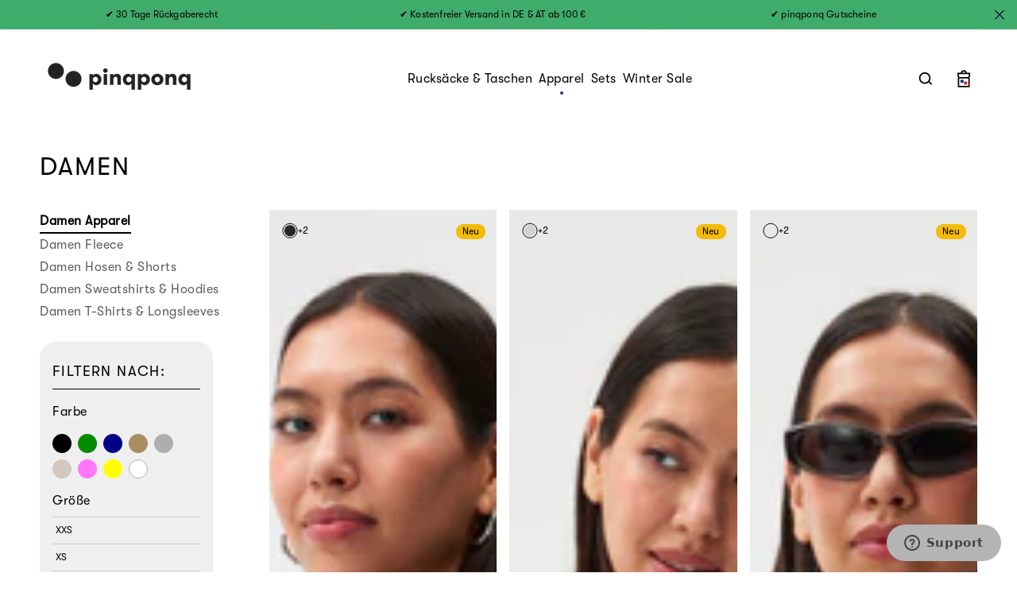

--- FILE ---
content_type: text/html; charset=utf-8
request_url: https://www.pinqponq.com/collections/damen
body_size: 91523
content:
<!doctype html>
<html class="no-js" lang="de">
  <head>
	<script src="//www.pinqponq.com/cdn/shop/files/pandectes-rules.js?v=6597981133078776978"></script>
    <meta charset="utf-8">
    <meta http-equiv="X-UA-Compatible" content="IE=edge">
    <meta name="viewport" content="width=device-width,initial-scale=1">
    <meta name="theme-color" content="">
    <link rel="canonical" href="https://www.pinqponq.com/collections/damen">
    <link rel="preconnect" href="https://cdn.shopify.com" crossorigin><link rel="icon" type="image/png" href="//www.pinqponq.com/cdn/shop/files/pinqponq-favicon-32x32_5a3e5c85-67fd-48d9-987e-8f559d306262_32x32.png?v=1657872811"><link rel="preconnect" href="https://fonts.shopifycdn.com" crossorigin><title>
      Damen
 &ndash; pinqponq</title>
    <script>
    window.dataLayer = window.dataLayer || [];

    dataLayer.push({
        "pageType": "collection"
    })

</script>




<script>
    function pushCartData() {
        window.dataLayer.push({
            event: 'eec.checkout',
            ecommerce: {
                currencyCode: 'EUR',
                checkout: {
                    actionField: {
                        id: '',
                        step: 1,
                        revenue: '0.0',
                        shipping: '0'
                    },
                    products: [
                        
                    ]
                }
            }
        });
    }

    
</script>


    
    

<meta property="og:site_name" content="pinqponq">
<meta property="og:url" content="https://www.pinqponq.com/collections/damen">
<meta property="og:title" content="Damen">
<meta property="og:type" content="product.group">
<meta property="og:description" content="pinqponq ist die ausgleichende Marke für menschliche Bedürfnisse und die Ressourcen der Natur. Wir stehen für funktionale und ästhetische Produkte. Besuche jetzt unseren Online-Shop!"><meta property="og:image" content="http://www.pinqponq.com/cdn/shop/files/pinqponq-ss23-collection-desktop_1.jpg?v=1684135700">
  <meta property="og:image:secure_url" content="https://www.pinqponq.com/cdn/shop/files/pinqponq-ss23-collection-desktop_1.jpg?v=1684135700">
  <meta property="og:image:width" content="1920">
  <meta property="og:image:height" content="1080"><meta name="twitter:card" content="summary_large_image">
<meta name="twitter:title" content="Damen">
<meta name="twitter:description" content="pinqponq ist die ausgleichende Marke für menschliche Bedürfnisse und die Ressourcen der Natur. Wir stehen für funktionale und ästhetische Produkte. Besuche jetzt unseren Online-Shop!">

    <script src="//www.pinqponq.com/cdn/shop/t/31/assets/vendor-scripts.js?v=110743124976010990741687426407" defer="defer"></script>
    <script src="//www.pinqponq.com/cdn/shop/t/31/assets/global.js?v=131195781543362060191765278532" defer="defer"></script>
    <script src="//www.pinqponq.com/cdn/shop/t/31/assets/custom-scripts.js?v=54239566008019504721729757097" defer="defer"></script>





<!-- Varify.io® code for Pinqpong-->
<script>
  window.varify = window.varify || {};
  window.varify.iid = 4946;
</script>
<script src="https://app.varify.io/varify.js"></script>





<script>window.performance && window.performance.mark && window.performance.mark('shopify.content_for_header.start');</script><meta name="google-site-verification" content="eWV1623fxZ9cr-MT1EBA-tb4VSF8ay9uakFnVczjkjQ">
<meta id="shopify-digital-wallet" name="shopify-digital-wallet" content="/55539925158/digital_wallets/dialog">
<meta name="shopify-checkout-api-token" content="32966d173d19a853d4334e5572c59767">
<meta id="in-context-paypal-metadata" data-shop-id="55539925158" data-venmo-supported="false" data-environment="production" data-locale="de_DE" data-paypal-v4="true" data-currency="EUR">
<link rel="alternate" type="application/atom+xml" title="Feed" href="/collections/damen.atom" />
<link rel="next" href="/collections/damen?page=2">
<link rel="alternate" hreflang="x-default" href="https://www.pinqponq.com/collections/damen">
<link rel="alternate" hreflang="de-DE" href="https://www.pinqponq.com/collections/damen">
<link rel="alternate" hreflang="en-DE" href="https://www.pinqponq.com/en/collections/female">
<link rel="alternate" type="application/json+oembed" href="https://www.pinqponq.com/collections/damen.oembed">
<script async="async" src="/checkouts/internal/preloads.js?locale=de-DE"></script>
<script id="apple-pay-shop-capabilities" type="application/json">{"shopId":55539925158,"countryCode":"DE","currencyCode":"EUR","merchantCapabilities":["supports3DS"],"merchantId":"gid:\/\/shopify\/Shop\/55539925158","merchantName":"pinqponq","requiredBillingContactFields":["postalAddress","email"],"requiredShippingContactFields":["postalAddress","email"],"shippingType":"shipping","supportedNetworks":["visa","maestro","masterCard","amex"],"total":{"type":"pending","label":"pinqponq","amount":"1.00"},"shopifyPaymentsEnabled":true,"supportsSubscriptions":true}</script>
<script id="shopify-features" type="application/json">{"accessToken":"32966d173d19a853d4334e5572c59767","betas":["rich-media-storefront-analytics"],"domain":"www.pinqponq.com","predictiveSearch":true,"shopId":55539925158,"locale":"de"}</script>
<script>var Shopify = Shopify || {};
Shopify.shop = "pinqponq.myshopify.com";
Shopify.locale = "de";
Shopify.currency = {"active":"EUR","rate":"1.0"};
Shopify.country = "DE";
Shopify.theme = {"name":"Dawn-pinqponq\/main","id":143419048204,"schema_name":"Dawn","schema_version":"2.5.0","theme_store_id":null,"role":"main"};
Shopify.theme.handle = "null";
Shopify.theme.style = {"id":null,"handle":null};
Shopify.cdnHost = "www.pinqponq.com/cdn";
Shopify.routes = Shopify.routes || {};
Shopify.routes.root = "/";</script>
<script type="module">!function(o){(o.Shopify=o.Shopify||{}).modules=!0}(window);</script>
<script>!function(o){function n(){var o=[];function n(){o.push(Array.prototype.slice.apply(arguments))}return n.q=o,n}var t=o.Shopify=o.Shopify||{};t.loadFeatures=n(),t.autoloadFeatures=n()}(window);</script>
<script id="shop-js-analytics" type="application/json">{"pageType":"collection"}</script>
<script defer="defer" async type="module" src="//www.pinqponq.com/cdn/shopifycloud/shop-js/modules/v2/client.init-shop-cart-sync_HUjMWWU5.de.esm.js"></script>
<script defer="defer" async type="module" src="//www.pinqponq.com/cdn/shopifycloud/shop-js/modules/v2/chunk.common_QpfDqRK1.esm.js"></script>
<script type="module">
  await import("//www.pinqponq.com/cdn/shopifycloud/shop-js/modules/v2/client.init-shop-cart-sync_HUjMWWU5.de.esm.js");
await import("//www.pinqponq.com/cdn/shopifycloud/shop-js/modules/v2/chunk.common_QpfDqRK1.esm.js");

  window.Shopify.SignInWithShop?.initShopCartSync?.({"fedCMEnabled":true,"windoidEnabled":true});

</script>
<script id="__st">var __st={"a":55539925158,"offset":3600,"reqid":"03ae8eeb-68b5-4e96-b8fc-507c560474e9-1768698424","pageurl":"www.pinqponq.com\/collections\/damen","u":"071181549c82","p":"collection","rtyp":"collection","rid":498264080652};</script>
<script>window.ShopifyPaypalV4VisibilityTracking = true;</script>
<script id="captcha-bootstrap">!function(){'use strict';const t='contact',e='account',n='new_comment',o=[[t,t],['blogs',n],['comments',n],[t,'customer']],c=[[e,'customer_login'],[e,'guest_login'],[e,'recover_customer_password'],[e,'create_customer']],r=t=>t.map((([t,e])=>`form[action*='/${t}']:not([data-nocaptcha='true']) input[name='form_type'][value='${e}']`)).join(','),a=t=>()=>t?[...document.querySelectorAll(t)].map((t=>t.form)):[];function s(){const t=[...o],e=r(t);return a(e)}const i='password',u='form_key',d=['recaptcha-v3-token','g-recaptcha-response','h-captcha-response',i],f=()=>{try{return window.sessionStorage}catch{return}},m='__shopify_v',_=t=>t.elements[u];function p(t,e,n=!1){try{const o=window.sessionStorage,c=JSON.parse(o.getItem(e)),{data:r}=function(t){const{data:e,action:n}=t;return t[m]||n?{data:e,action:n}:{data:t,action:n}}(c);for(const[e,n]of Object.entries(r))t.elements[e]&&(t.elements[e].value=n);n&&o.removeItem(e)}catch(o){console.error('form repopulation failed',{error:o})}}const l='form_type',E='cptcha';function T(t){t.dataset[E]=!0}const w=window,h=w.document,L='Shopify',v='ce_forms',y='captcha';let A=!1;((t,e)=>{const n=(g='f06e6c50-85a8-45c8-87d0-21a2b65856fe',I='https://cdn.shopify.com/shopifycloud/storefront-forms-hcaptcha/ce_storefront_forms_captcha_hcaptcha.v1.5.2.iife.js',D={infoText:'Durch hCaptcha geschützt',privacyText:'Datenschutz',termsText:'Allgemeine Geschäftsbedingungen'},(t,e,n)=>{const o=w[L][v],c=o.bindForm;if(c)return c(t,g,e,D).then(n);var r;o.q.push([[t,g,e,D],n]),r=I,A||(h.body.append(Object.assign(h.createElement('script'),{id:'captcha-provider',async:!0,src:r})),A=!0)});var g,I,D;w[L]=w[L]||{},w[L][v]=w[L][v]||{},w[L][v].q=[],w[L][y]=w[L][y]||{},w[L][y].protect=function(t,e){n(t,void 0,e),T(t)},Object.freeze(w[L][y]),function(t,e,n,w,h,L){const[v,y,A,g]=function(t,e,n){const i=e?o:[],u=t?c:[],d=[...i,...u],f=r(d),m=r(i),_=r(d.filter((([t,e])=>n.includes(e))));return[a(f),a(m),a(_),s()]}(w,h,L),I=t=>{const e=t.target;return e instanceof HTMLFormElement?e:e&&e.form},D=t=>v().includes(t);t.addEventListener('submit',(t=>{const e=I(t);if(!e)return;const n=D(e)&&!e.dataset.hcaptchaBound&&!e.dataset.recaptchaBound,o=_(e),c=g().includes(e)&&(!o||!o.value);(n||c)&&t.preventDefault(),c&&!n&&(function(t){try{if(!f())return;!function(t){const e=f();if(!e)return;const n=_(t);if(!n)return;const o=n.value;o&&e.removeItem(o)}(t);const e=Array.from(Array(32),(()=>Math.random().toString(36)[2])).join('');!function(t,e){_(t)||t.append(Object.assign(document.createElement('input'),{type:'hidden',name:u})),t.elements[u].value=e}(t,e),function(t,e){const n=f();if(!n)return;const o=[...t.querySelectorAll(`input[type='${i}']`)].map((({name:t})=>t)),c=[...d,...o],r={};for(const[a,s]of new FormData(t).entries())c.includes(a)||(r[a]=s);n.setItem(e,JSON.stringify({[m]:1,action:t.action,data:r}))}(t,e)}catch(e){console.error('failed to persist form',e)}}(e),e.submit())}));const S=(t,e)=>{t&&!t.dataset[E]&&(n(t,e.some((e=>e===t))),T(t))};for(const o of['focusin','change'])t.addEventListener(o,(t=>{const e=I(t);D(e)&&S(e,y())}));const B=e.get('form_key'),M=e.get(l),P=B&&M;t.addEventListener('DOMContentLoaded',(()=>{const t=y();if(P)for(const e of t)e.elements[l].value===M&&p(e,B);[...new Set([...A(),...v().filter((t=>'true'===t.dataset.shopifyCaptcha))])].forEach((e=>S(e,t)))}))}(h,new URLSearchParams(w.location.search),n,t,e,['guest_login'])})(!0,!0)}();</script>
<script integrity="sha256-4kQ18oKyAcykRKYeNunJcIwy7WH5gtpwJnB7kiuLZ1E=" data-source-attribution="shopify.loadfeatures" defer="defer" src="//www.pinqponq.com/cdn/shopifycloud/storefront/assets/storefront/load_feature-a0a9edcb.js" crossorigin="anonymous"></script>
<script data-source-attribution="shopify.dynamic_checkout.dynamic.init">var Shopify=Shopify||{};Shopify.PaymentButton=Shopify.PaymentButton||{isStorefrontPortableWallets:!0,init:function(){window.Shopify.PaymentButton.init=function(){};var t=document.createElement("script");t.src="https://www.pinqponq.com/cdn/shopifycloud/portable-wallets/latest/portable-wallets.de.js",t.type="module",document.head.appendChild(t)}};
</script>
<script data-source-attribution="shopify.dynamic_checkout.buyer_consent">
  function portableWalletsHideBuyerConsent(e){var t=document.getElementById("shopify-buyer-consent"),n=document.getElementById("shopify-subscription-policy-button");t&&n&&(t.classList.add("hidden"),t.setAttribute("aria-hidden","true"),n.removeEventListener("click",e))}function portableWalletsShowBuyerConsent(e){var t=document.getElementById("shopify-buyer-consent"),n=document.getElementById("shopify-subscription-policy-button");t&&n&&(t.classList.remove("hidden"),t.removeAttribute("aria-hidden"),n.addEventListener("click",e))}window.Shopify?.PaymentButton&&(window.Shopify.PaymentButton.hideBuyerConsent=portableWalletsHideBuyerConsent,window.Shopify.PaymentButton.showBuyerConsent=portableWalletsShowBuyerConsent);
</script>
<script data-source-attribution="shopify.dynamic_checkout.cart.bootstrap">document.addEventListener("DOMContentLoaded",(function(){function t(){return document.querySelector("shopify-accelerated-checkout-cart, shopify-accelerated-checkout")}if(t())Shopify.PaymentButton.init();else{new MutationObserver((function(e,n){t()&&(Shopify.PaymentButton.init(),n.disconnect())})).observe(document.body,{childList:!0,subtree:!0})}}));
</script>
<link id="shopify-accelerated-checkout-styles" rel="stylesheet" media="screen" href="https://www.pinqponq.com/cdn/shopifycloud/portable-wallets/latest/accelerated-checkout-backwards-compat.css" crossorigin="anonymous">
<style id="shopify-accelerated-checkout-cart">
        #shopify-buyer-consent {
  margin-top: 1em;
  display: inline-block;
  width: 100%;
}

#shopify-buyer-consent.hidden {
  display: none;
}

#shopify-subscription-policy-button {
  background: none;
  border: none;
  padding: 0;
  text-decoration: underline;
  font-size: inherit;
  cursor: pointer;
}

#shopify-subscription-policy-button::before {
  box-shadow: none;
}

      </style>
<script id="sections-script" data-sections="footer" defer="defer" src="//www.pinqponq.com/cdn/shop/t/31/compiled_assets/scripts.js?v=52536"></script>
<script>window.performance && window.performance.mark && window.performance.mark('shopify.content_for_header.end');</script>



<style data-shopify>

@font-face {
    font-family: 'gt-walsheim-black';
    src:  url('//www.pinqponq.com/cdn/shop/t/31/assets/GT-Walsheim-Black.otf?v=151291792420707786221687426411');
    font-display: swap;
}


@font-face {
  font-family: 'gt-walsheim-black';
  src:  url('//www.pinqponq.com/cdn/shop/t/31/assets/GT-Walsheim-Bold.otf?v=131203695072184227201687426407');
  font-display: swap;
}

@font-face {
  font-family: 'GT-Walsheim-Light';
  src:  url('//www.pinqponq.com/cdn/shop/t/31/assets/GT-Walsheim-Light.otf?v=139634062522291661611687426408');
  font-display: swap;
}

@font-face {
  font-family: 'GT-Walsheim-Regular';
  src:  url('//www.pinqponq.com/cdn/shop/t/31/assets/GT-Walsheim-Regular.otf?v=98314876202365909531687426409');
  font-display: swap;
}

@font-face {
  font-family: 'GT-Walsheim-Medium';
  src:  url('//www.pinqponq.com/cdn/shop/t/31/assets/GT-Walsheim-Medium.otf?v=150968378395772842631727778539');
  font-display: swap;
}


  @font-face {
  font-family: Assistant;
  font-weight: 400;
  font-style: normal;
  font-display: swap;
  src: url("//www.pinqponq.com/cdn/fonts/assistant/assistant_n4.9120912a469cad1cc292572851508ca49d12e768.woff2") format("woff2"),
       url("//www.pinqponq.com/cdn/fonts/assistant/assistant_n4.6e9875ce64e0fefcd3f4446b7ec9036b3ddd2985.woff") format("woff");
}

  @font-face {
  font-family: Assistant;
  font-weight: 700;
  font-style: normal;
  font-display: swap;
  src: url("//www.pinqponq.com/cdn/fonts/assistant/assistant_n7.bf44452348ec8b8efa3aa3068825305886b1c83c.woff2") format("woff2"),
       url("//www.pinqponq.com/cdn/fonts/assistant/assistant_n7.0c887fee83f6b3bda822f1150b912c72da0f7b64.woff") format("woff");
}

  
  
  @font-face {
  font-family: Assistant;
  font-weight: 400;
  font-style: normal;
  font-display: swap;
  src: url("//www.pinqponq.com/cdn/fonts/assistant/assistant_n4.9120912a469cad1cc292572851508ca49d12e768.woff2") format("woff2"),
       url("//www.pinqponq.com/cdn/fonts/assistant/assistant_n4.6e9875ce64e0fefcd3f4446b7ec9036b3ddd2985.woff") format("woff");
}


@font-face {
    font-family: 'ITC Lubalin Graph Std';
    src: url("//www.pinqponq.com/cdn/shop/t/31/assets/LubalinGraphStd-Demi.woff2?v=137209987473239718651687426407") format('woff2'),
        url("//www.pinqponq.com/cdn/shop/t/31/assets/LubalinGraphStd-Demi.woff?v=174702130898051309511687426409") format('woff');
    font-weight: normal;
    font-style: normal;
    font-display: swap;
}:root {
    
    --font-body-family: gt-walsheim-regular, sans-serif;
    --font-body-style: normal;
    --font-body-weight: normal;
    

    
    --font-heading-family: gt-walsheim-regular, sans-serif;
    --font-heading-style: normal;
    --font-heading-weight: normal;
    

    --font-body-scale: 1;
    --font-heading-scale: 1;


    --color-foreground: var(--color-base-text);
    --color-smoke: 239, 239, 239;
    --color-vibrant-blue: 4, 27, 243;
    --color-ultra-marine: 20, 53, 131;
    --color-pure: 203, 44, 48;
    --color-stone: 180, 180, 180;
    --color-light-gray: 204, 204, 204;
    --color-white-smoke: 247, 247, 247;
    --color-grass: 64, 172, 108;
    --color-galleardo: 255, 221, 93;
    --color-light-black: 92, 92, 92;
    --color-signal-black: 0, 0, 0;
    --color-signal-white: 255, 255, 255;
    --color-strike-badge: 203, 44, 48;

    --color-text-primary: var(--color-primary-light);

    --color-button-lable: 255, 255, 255;
    --color-button-background: 0, 0, 0;

    --color-button: var(--color-button-background);
    --color-button-text: var(--color-button-lable);

    --color-button-lable-secondary: 0, 0, 0;
    --color-button-background-secondary: 255, 255, 255;

    --color-button-secondary: var(--color-button-background-secondary);
    --color-button-text-secondary: var(--color-button-lable-secondary);

    --color-base-text: var(--color-signal-black);
    --color-base-background: var(--color-common-black);
    --color-background: var(--color-common-black);

    --color-link-lable: var(--color-common-green);
    --color-link-active: var(--color-common-green);
    --color-link: var(--color-common-green);

    /* --gradient-base-background-1: ;
    --gradient-base-background-2: #1878b9;
    --gradient-base-accent-1: #121212;
    --gradient-base-accent-1-rgb: , , ;
    --gradient-base-accent-2: #334fb4; */

    --page-width: 152rem;
    --page-width-margin: 0rem;
    /* grid spacing */
    --grid-desktop-vertical-spacing: 8px;
    --grid-desktop-horizontal-spacing: 8px;
    --grid-mobile-vertical-spacing: 4px;
    --grid-mobile-horizontal-spacing: 4px;
    /* collection card */
    --collection-card-image-padding: 0.0rem;
    --collection-card-corner-radius: 0.0rem;
    --collection-card-text-alignment: left;
    --collection-card-border-width: 0.0rem;
    --collection-card-border-opacity: 0.1;
    --collection-card-shadow-opacity: 0.0;
    --collection-card-shadow-visible: 0;
    --collection-card-shadow-horizontal-offset: 0.0rem;
    --collection-card-shadow-vertical-offset: 0.4rem;
    --collection-card-shadow-blur-radius: 0.5rem;
    /* product card */
    --product-card-image-padding: 0.0rem;
    --product-card-corner-radius: 0.0rem;
    --product-card-text-alignment: left;
    --product-card-border-width: 0.0rem;
    --product-card-border-opacity: 0.1;
    --product-card-shadow-opacity: 0.0;
    --product-card-shadow-visible: 0;
    --product-card-shadow-horizontal-offset: 0.0rem;
    --product-card-shadow-vertical-offset: 0.4rem;
    --product-card-shadow-blur-radius: 0.5rem;
    /* RTL support */
    --transform-logical-flip: 1;
    --transform-origin-start: left;
    --transform-origin-end: right;
  }

  *,
  *::before,
  *::after {
    box-sizing: inherit;
  }

  html {
    box-sizing: border-box;
    font-size: 10px;
    height: 100%;
  }

  body {
    display: grid;
    grid-template-rows: auto auto 1fr auto;
    grid-template-columns: 100%;
    min-height: 100%;
    margin: 0;
    font-size: 16px;
    /* //letter-spacing: 0.06rem; */
    line-height: 1.3;
    font-family: var(--font-body-family);
    font-style: var(--font-body-style);
    font-weight: var(--font-body-weight);
    box-sizing: border-box;
  }

  @media screen and (min-width: 750px) and (max-width: 890px) {
    body {
      grid-template-columns: auto;
    }
  }

  @media screen and (min-width: 750px) {
    body {
      font-size: 14px;
    }
  }
  /* instafeed dot */
  #insta-feed h2::after{content:".";color:#cb2c30;position:relative;}
</style>
<link href="//www.pinqponq.com/cdn/shop/t/31/assets/base.css?v=64939347130815218311758617681" rel="stylesheet" type="text/css" media="all" />
     <link href="//www.pinqponq.com/cdn/shop/t/31/assets/custom-tailwind-based.css?v=9243134086483724901687426409" rel="stylesheet" type="text/css" media="all" />
    
     <noscript><link href="//www.pinqponq.com/cdn/shop/t/31/assets/custom-tailwind-based.css?v=9243134086483724901687426409" rel="stylesheet" type="text/css" media="all" /></noscript>
  <!-- <script id="usercentrics-cmp" data-settings-id="SmxsvzJBk" src="https://app.usercentrics.eu/browser-ui/latest/loader.js" async></script> --><link rel="preload" as="font" href="//www.pinqponq.com/cdn/fonts/assistant/assistant_n4.9120912a469cad1cc292572851508ca49d12e768.woff2" type="font/woff2" crossorigin><link rel="preload" as="font" href="//www.pinqponq.com/cdn/fonts/assistant/assistant_n4.9120912a469cad1cc292572851508ca49d12e768.woff2" type="font/woff2" crossorigin><link rel="stylesheet" href="//www.pinqponq.com/cdn/shop/t/31/assets/component-predictive-search.css?v=51134597014947118911755072423" media="print" onload="this.media='all'"><script>document.documentElement.className = document.documentElement.className.replace('no-js', 'js');</script>
    <script type="text/javascript">
    if (Shopify.designMode) {
      document.documentElement.classList.add('shopify-design-mode');
    }
    var isTouchCapable = 'ontouchstart' in window || window.DocumentTouch && document instanceof window.DocumentTouch || navigator.maxTouchPoints > 0 || window.navigator.msMaxTouchPoints > 0;
    if (isTouchCapable) document.documentElement.classList.add('supports-touch');
    </script>
    <script>
      // addEventListener("load", () => {
      //     let DCLS = 0;
      //     new PerformanceObserver((list) => {
      //         list.getEntries().forEach((entry) => {
      //             if (entry.hadRecentInput)
      //                 return;  // Ignore shifts after recent input.
      //             DCLS += entry.value;
      //             console.log(DCLS, entry);
      //         });
      //     }).observe({type: "layout-shift", buffered: true});
      // });
    </script>
    <script name="retraced-tag">
    window.retraced = {
        initialSku: "",
        shop: "",
        locale: "de" || (window.navigator ? window.navigator.language : ""),
        variants: []
    };
  

        

	window.retraced.shop = "pinqponq.myshopify.com";    


</script>
<script async type="text/javascript" src="https://rtcd.me/shop-components.js"></script>


  <!-- Google Tag Manager
<script>(function(w,d,s,l,i){w[l]=w[l]||[];w[l].push({'gtm.start':
new Date().getTime(),event:'gtm.js'});var f=d.getElementsByTagName(s)[0],
j=d.createElement(s),dl=l!='dataLayer'?'&l='+l:'';j.async=true;j.src=
'https://www.googletagmanager.com/gtm.js?id='+i+dl;f.parentNode.insertBefore(j,f);
})(window,document,'script','dataLayer','GTM-MBN4FRL');</script>
End Google Tag Manager -->


  <script>
if(typeof pintrk != 'undefined')
  pintrk('track', 'lead', {
    lead_type: 'Newsletter'
  });
</script>
  
  <script type="text/javascript">
    (function(c,l,a,r,i,t,y){
        c[a]=c[a]||function(){(c[a].q=c[a].q||[]).push(arguments)};
        t=l.createElement(r);t.async=1;t.src="https://www.clarity.ms/tag/"+i;
        y=l.getElementsByTagName(r)[0];y.parentNode.insertBefore(t,y);
    })(window, document, "clarity", "script", "ju1r0rq1ra");
</script>
  <!-- BEGIN app block: shopify://apps/pandectes-gdpr/blocks/banner/58c0baa2-6cc1-480c-9ea6-38d6d559556a -->
  
    
      <!-- TCF is active, scripts are loaded above -->
      
        <script>
          if (!window.PandectesRulesSettings) {
            window.PandectesRulesSettings = {"store":{"id":55539925158,"adminMode":false,"headless":false,"storefrontRootDomain":"","checkoutRootDomain":"","storefrontAccessToken":""},"banner":{"revokableTrigger":true,"cookiesBlockedByDefault":"7","hybridStrict":false,"isActive":true},"geolocation":{"brOnly":false,"caOnly":false,"chOnly":false,"euOnly":false,"jpOnly":false,"thOnly":false,"zaOnly":false,"canadaOnly":false,"canadaLaw25":false,"canadaPipeda":false,"globalVisibility":true},"blocker":{"isActive":true,"googleConsentMode":{"isActive":true,"id":"","analyticsId":"G-8FF8WWDW3W","onlyGtm":false,"adwordsId":"","adStorageCategory":4,"analyticsStorageCategory":2,"functionalityStorageCategory":1,"personalizationStorageCategory":1,"securityStorageCategory":0,"customEvent":false,"redactData":false,"urlPassthrough":true,"dataLayerProperty":"dataLayer","waitForUpdate":0,"useNativeChannel":false,"debugMode":false},"facebookPixel":{"isActive":false,"id":"358724374304655","ldu":false},"microsoft":{"isActive":false,"uetTags":""},"clarity":{"isActive":false,"id":""},"rakuten":{"isActive":false,"cmp":false,"ccpa":false},"gpcIsActive":false,"klaviyoIsActive":true,"defaultBlocked":7,"patterns":{"whiteList":["506.io","getklar.com"],"blackList":{"1":["www.paypal.com"],"2":[],"4":["clarity.ms","bat.bing.com","s.pinimg.com/ct/core.js|s.pinimg.com/ct/lib","analytics.tiktok.com/i18n/pixel"],"8":[]},"iframesWhiteList":[],"iframesBlackList":{"1":["www.youtube.com|www.youtube-nocookie.com"],"2":[],"4":[],"8":[]},"beaconsWhiteList":[],"beaconsBlackList":{"1":[],"2":[],"4":[],"8":[]}}}};
            const rulesScript = document.createElement('script');
            window.PandectesRulesSettings.auto = true;
            rulesScript.src = "https://cdn.shopify.com/extensions/019bcaca-2a7e-799d-b8a2-db0246deb318/gdpr-226/assets/pandectes-rules.js";
            const firstChild = document.head.firstChild;
            document.head.insertBefore(rulesScript, firstChild);
          }
        </script>
      
      <script>
        
          window.PandectesSettings = {"store":{"id":55539925158,"plan":"premium","theme":"DEUTSCH_Dawn-pinqponq/main","primaryLocale":"de","adminMode":false,"headless":false,"storefrontRootDomain":"","checkoutRootDomain":"","storefrontAccessToken":""},"tsPublished":1758011304,"declaration":{"showPurpose":true,"showProvider":true,"declIntroText":"Wir verwenden Cookies, um die Funktionalität der Website zu optimieren, die Leistung zu analysieren und Ihnen ein personalisiertes Erlebnis zu bieten. Einige Cookies sind für den ordnungsgemäßen Betrieb der Website unerlässlich. Diese Cookies können nicht deaktiviert werden. In diesem Fenster können Sie Ihre Präferenzen für Cookies verwalten.","showDateGenerated":true},"language":{"unpublished":[],"languageMode":"Single","fallbackLanguage":"de","languageDetection":"browser","languagesSupported":[]},"texts":{"managed":{"headerText":{"de":"Cookies & Datenschutz"},"consentText":{"de":"Wir benötigen Deine Zustimmung zu Cookies und ähnlichen Technologien, um Inhalte und Anzeigen zu personalisieren und den Verkehr auf unserer Website zu analysieren. Wenn Du auf \"Annehmen\" klickst, können wir diese Daten verarbeiten und mit Drittanbietern, auch in den USA, teilen, was entsprechende Risiken mit sich bringen kann. Du kannst deine Auswahl jederzeit unter \"Einstellungen\" widerrufen oder anpassen. Weitere Details findest Du in unseren Datenschutzbestimmungen."},"linkText":{"de":"Mehr erfahren"},"imprintText":{"de":"Impressum"},"googleLinkText":{"de":"Googles Datenschutzbestimmungen"},"allowButtonText":{"de":"Geht klar"},"denyButtonText":{"de":"Nur Notwendige"},"dismissButtonText":{"de":"Okay"},"leaveSiteButtonText":{"de":"Diese Seite verlassen"},"preferencesButtonText":{"de":"Einstellungen"},"cookiePolicyText":{"de":"Cookie-Richtlinie"},"preferencesPopupTitleText":{"de":"Einwilligungseinstellungen verwalten"},"preferencesPopupIntroText":{"de":"Wir verwenden Cookies, um die Funktionalität der Website zu optimieren, die Leistung zu analysieren und Ihnen ein personalisiertes Erlebnis zu bieten. Einige Cookies sind für den ordnungsgemäßen Betrieb der Website unerlässlich. Diese Cookies können nicht deaktiviert werden. In diesem Fenster können Sie Ihre Präferenzen für Cookies verwalten."},"preferencesPopupSaveButtonText":{"de":"Auswahl speichern"},"preferencesPopupCloseButtonText":{"de":"Schließen"},"preferencesPopupAcceptAllButtonText":{"de":"Alles Akzeptieren"},"preferencesPopupRejectAllButtonText":{"de":"Alles ablehnen"},"cookiesDetailsText":{"de":"Cookie-Details"},"preferencesPopupAlwaysAllowedText":{"de":"Immer erlaubt"},"accessSectionParagraphText":{"de":"Sie haben das Recht, jederzeit auf Ihre Daten zuzugreifen."},"accessSectionTitleText":{"de":"Datenübertragbarkeit"},"accessSectionAccountInfoActionText":{"de":"persönliche Daten"},"accessSectionDownloadReportActionText":{"de":"Alle Daten anfordern"},"accessSectionGDPRRequestsActionText":{"de":"Anfragen betroffener Personen"},"accessSectionOrdersRecordsActionText":{"de":"Aufträge"},"rectificationSectionParagraphText":{"de":"Sie haben das Recht, die Aktualisierung Ihrer Daten zu verlangen, wann immer Sie dies für angemessen halten."},"rectificationSectionTitleText":{"de":"Datenberichtigung"},"rectificationCommentPlaceholder":{"de":"Beschreiben Sie, was Sie aktualisieren möchten"},"rectificationCommentValidationError":{"de":"Kommentar ist erforderlich"},"rectificationSectionEditAccountActionText":{"de":"Aktualisierung anfordern"},"erasureSectionTitleText":{"de":"Recht auf Löschung"},"erasureSectionParagraphText":{"de":"Sie haben das Recht, die Löschung aller Ihrer Daten zu verlangen. Danach können Sie nicht mehr auf Ihr Konto zugreifen."},"erasureSectionRequestDeletionActionText":{"de":"Löschung personenbezogener Daten anfordern"},"consentDate":{"de":"Zustimmungsdatum"},"consentId":{"de":"Einwilligungs-ID"},"consentSectionChangeConsentActionText":{"de":"Einwilligungspräferenz ändern"},"consentSectionConsentedText":{"de":"Sie haben der Cookie-Richtlinie dieser Website zugestimmt am"},"consentSectionNoConsentText":{"de":"Sie haben der Cookie-Richtlinie dieser Website nicht zugestimmt."},"consentSectionTitleText":{"de":"Ihre Cookie-Einwilligung"},"consentStatus":{"de":"Einwilligungspräferenz"},"confirmationFailureMessage":{"de":"Ihre Anfrage wurde nicht bestätigt. Bitte versuchen Sie es erneut und wenn das Problem weiterhin besteht, wenden Sie sich an den Ladenbesitzer, um Hilfe zu erhalten"},"confirmationFailureTitle":{"de":"Ein Problem ist aufgetreten"},"confirmationSuccessMessage":{"de":"Wir werden uns in Kürze zu Ihrem Anliegen bei Ihnen melden."},"confirmationSuccessTitle":{"de":"Ihre Anfrage wurde bestätigt"},"guestsSupportEmailFailureMessage":{"de":"Ihre Anfrage wurde nicht übermittelt. Bitte versuchen Sie es erneut und wenn das Problem weiterhin besteht, wenden Sie sich an den Shop-Inhaber, um Hilfe zu erhalten."},"guestsSupportEmailFailureTitle":{"de":"Ein Problem ist aufgetreten"},"guestsSupportEmailPlaceholder":{"de":"E-Mail-Addresse"},"guestsSupportEmailSuccessMessage":{"de":"Wenn Sie als Kunde dieses Shops registriert sind, erhalten Sie in Kürze eine E-Mail mit Anweisungen zum weiteren Vorgehen."},"guestsSupportEmailSuccessTitle":{"de":"Vielen Dank für die Anfrage"},"guestsSupportEmailValidationError":{"de":"Email ist ungültig"},"guestsSupportInfoText":{"de":"Bitte loggen Sie sich mit Ihrem Kundenkonto ein, um fortzufahren."},"submitButton":{"de":"einreichen"},"submittingButton":{"de":"Senden..."},"cancelButton":{"de":"Abbrechen"},"declIntroText":{"de":"Wir verwenden Cookies, um die Funktionalität der Website zu optimieren, die Leistung zu analysieren und Ihnen ein personalisiertes Erlebnis zu bieten. Einige Cookies sind für den ordnungsgemäßen Betrieb der Website unerlässlich. Diese Cookies können nicht deaktiviert werden. In diesem Fenster können Sie Ihre Präferenzen für Cookies verwalten."},"declName":{"de":"Name"},"declPurpose":{"de":"Zweck"},"declType":{"de":"Typ"},"declRetention":{"de":"Speicherdauer"},"declProvider":{"de":"Anbieter"},"declFirstParty":{"de":"Erstanbieter"},"declThirdParty":{"de":"Drittanbieter"},"declSeconds":{"de":"Sekunden"},"declMinutes":{"de":"Minuten"},"declHours":{"de":"Std."},"declDays":{"de":"Tage"},"declMonths":{"de":"Monate"},"declYears":{"de":"Jahre"},"declSession":{"de":"Sitzung"},"declDomain":{"de":"Domain"},"declPath":{"de":"Weg"}},"categories":{"strictlyNecessaryCookiesTitleText":{"de":"Unbedingt erforderlich"},"strictlyNecessaryCookiesDescriptionText":{"de":"Diese Cookies sind unerlässlich, damit Sie sich auf der Website bewegen und ihre Funktionen nutzen können, z. B. den Zugriff auf sichere Bereiche der Website. Ohne diese Cookies kann die Website nicht richtig funktionieren."},"functionalityCookiesTitleText":{"de":"Funktionale Cookies"},"functionalityCookiesDescriptionText":{"de":"Diese Cookies ermöglichen es der Website, verbesserte Funktionalität und Personalisierung bereitzustellen. Sie können von uns oder von Drittanbietern gesetzt werden, deren Dienste wir auf unseren Seiten hinzugefügt haben. Wenn Sie diese Cookies nicht zulassen, funktionieren einige oder alle dieser Dienste möglicherweise nicht richtig."},"performanceCookiesTitleText":{"de":"Performance-Cookies"},"performanceCookiesDescriptionText":{"de":"Diese Cookies ermöglichen es uns, die Leistung unserer Website zu überwachen und zu verbessern. Sie ermöglichen es uns beispielsweise, Besuche zu zählen, Verkehrsquellen zu identifizieren und zu sehen, welche Teile der Website am beliebtesten sind."},"targetingCookiesTitleText":{"de":"Targeting-Cookies"},"targetingCookiesDescriptionText":{"de":"Diese Cookies können von unseren Werbepartnern über unsere Website gesetzt werden. Sie können von diesen Unternehmen verwendet werden, um ein Profil Ihrer Interessen zu erstellen und Ihnen relevante Werbung auf anderen Websites anzuzeigen. Sie speichern keine direkten personenbezogenen Daten, sondern basieren auf der eindeutigen Identifizierung Ihres Browsers und Ihres Internetgeräts. Wenn Sie diese Cookies nicht zulassen, erleben Sie weniger zielgerichtete Werbung."},"unclassifiedCookiesTitleText":{"de":"Unklassifizierte Cookies"},"unclassifiedCookiesDescriptionText":{"de":"Unklassifizierte Cookies sind Cookies, die wir gerade zusammen mit den Anbietern einzelner Cookies klassifizieren."}},"auto":{}},"library":{"previewMode":false,"fadeInTimeout":0,"defaultBlocked":7,"showLink":true,"showImprintLink":false,"showGoogleLink":false,"enabled":true,"cookie":{"expiryDays":365,"secure":true,"domain":""},"dismissOnScroll":false,"dismissOnWindowClick":false,"dismissOnTimeout":false,"palette":{"popup":{"background":"#FFFFFF","backgroundForCalculations":{"a":1,"b":255,"g":255,"r":255},"text":"#000000"},"button":{"background":"#FFDD5D","backgroundForCalculations":{"a":1,"b":93,"g":221,"r":255},"text":"#000000","textForCalculation":{"a":1,"b":0,"g":0,"r":0},"border":"transparent"}},"content":{"href":"/policies/privacy-policy","imprintHref":"/","close":"&#10005;","target":"","logo":"<img class=\"cc-banner-logo\" style=\"max-height: 40px;\" src=\"https://pinqponq.myshopify.com/cdn/shop/files/pandectes-banner-logo.png\" alt=\"Cookie banner\" />"},"window":"<div role=\"dialog\" aria-label=\"{{header}}\" aria-describedby=\"cookieconsent:desc\" id=\"pandectes-banner\" class=\"cc-window-wrapper cc-popup-wrapper\"><div class=\"pd-cookie-banner-window cc-window {{classes}}\"><!--googleoff: all-->{{children}}<!--googleon: all--></div></div>","compliance":{"custom":"<div class=\"cc-compliance cc-highlight\">{{preferences}}{{deny}}{{allow}}</div>"},"type":"custom","layouts":{"basic":"{{logo}}{{messagelink}}{{compliance}}"},"position":"popup","theme":"edgeless","revokable":false,"animateRevokable":false,"revokableReset":false,"revokableLogoUrl":"https://pinqponq.myshopify.com/cdn/shop/files/pandectes-reopen-logo.png","revokablePlacement":"bottom-left","revokableMarginHorizontal":15,"revokableMarginVertical":15,"static":false,"autoAttach":true,"hasTransition":true,"blacklistPage":[""],"elements":{"close":"<button aria-label=\"Schließen\" type=\"button\" class=\"cc-close\">{{close}}</button>","dismiss":"<button type=\"button\" class=\"cc-btn cc-btn-decision cc-dismiss\">{{dismiss}}</button>","allow":"<button type=\"button\" class=\"cc-btn cc-btn-decision cc-allow\">{{allow}}</button>","deny":"<button type=\"button\" class=\"cc-btn cc-btn-decision cc-deny\">{{deny}}</button>","preferences":"<button type=\"button\" class=\"cc-btn cc-settings\" onclick=\"Pandectes.fn.openPreferences()\">{{preferences}}</button>"}},"geolocation":{"brOnly":false,"caOnly":false,"chOnly":false,"euOnly":false,"jpOnly":false,"thOnly":false,"zaOnly":false,"canadaOnly":false,"canadaLaw25":false,"canadaPipeda":false,"globalVisibility":true},"dsr":{"guestsSupport":false,"accessSectionDownloadReportAuto":false},"banner":{"resetTs":1713173817,"extraCss":"        .cc-banner-logo {max-width: 44em!important;}    @media(min-width: 768px) {.cc-window.cc-floating{max-width: 44em!important;width: 44em!important;}}    .cc-message, .pd-cookie-banner-window .cc-header, .cc-logo {text-align: left}    .cc-window-wrapper{z-index: 2147483647;-webkit-transition: opacity 1s ease;  transition: opacity 1s ease;}    .cc-window{padding: 20px!important;z-index: 2147483647;font-family: inherit;}    .pd-cookie-banner-window .cc-header{font-family: inherit;}    .pd-cp-ui{font-family: inherit; background-color: #FFFFFF;color:#000000;}    button.pd-cp-btn, a.pd-cp-btn{background-color:#FFDD5D;color:#000000!important;}    input + .pd-cp-preferences-slider{background-color: rgba(0, 0, 0, 0.3)}    .pd-cp-scrolling-section::-webkit-scrollbar{background-color: rgba(0, 0, 0, 0.3)}    input:checked + .pd-cp-preferences-slider{background-color: rgba(0, 0, 0, 1)}    .pd-cp-scrolling-section::-webkit-scrollbar-thumb {background-color: rgba(0, 0, 0, 1)}    .pd-cp-ui-close{color:#000000;}    .pd-cp-preferences-slider:before{background-color: #FFFFFF}    .pd-cp-title:before {border-color: #000000!important}    .pd-cp-preferences-slider{background-color:#000000}    .pd-cp-toggle{color:#000000!important}    @media(max-width:699px) {.pd-cp-ui-close-top svg {fill: #000000}}    .pd-cp-toggle:hover,.pd-cp-toggle:visited,.pd-cp-toggle:active{color:#000000!important}    .pd-cookie-banner-window {box-shadow: 0 0 18px rgb(0 0 0 / 20%);}  .cc-deny {    background: #ffffff !important;    border: display none !important;    color: #000 !important;    transition: background-color 0.3s ease;}.cc-btn.cc-settings:hover {    background-color: white !important;    color: black !important;}@media only screen and (max-width: 600px) {.cc-window.cc-floating .cc-compliance {flex-direction: column-reverse;}.cc-btn+.cc-btn {margin-left: 0em;width: 90%;margin-bottom: 5px;}.cc-allow {   order: 3}.cc-settings {width: 90%; order:2;}.cc-deny {   order: 1}","customJavascript":{},"showPoweredBy":false,"logoHeight":40,"revokableTrigger":true,"hybridStrict":false,"cookiesBlockedByDefault":"7","isActive":true,"implicitSavePreferences":false,"cookieIcon":false,"blockBots":false,"showCookiesDetails":true,"hasTransition":true,"blockingPage":false,"showOnlyLandingPage":false,"leaveSiteUrl":"https://www.google.com","linkRespectStoreLang":true},"cookies":{"0":[{"name":"cart_currency","type":"http","domain":"www.pinqponq.com","path":"/","provider":"Shopify","firstParty":true,"retention":"2 ","expires":2,"unit":"declSession","purpose":{"de":"Das Cookie ist für die sichere Checkout- und Zahlungsfunktion auf der Website erforderlich. Diese Funktion wird von shopify.com bereitgestellt."}},{"name":"secure_customer_sig","type":"http","domain":"www.pinqponq.com","path":"/","provider":"Shopify","firstParty":true,"retention":"1 year(s)","expires":1,"unit":"declYears","purpose":{"de":"Wird im Zusammenhang mit dem Kundenlogin verwendet."}},{"name":"_secure_session_id","type":"http","domain":"www.pinqponq.com","path":"/","provider":"Shopify","firstParty":true,"retention":"1 month(s)","expires":1,"unit":"declMonths","purpose":{"de":"Wird in Verbindung mit der Navigation durch eine Storefront verwendet."}},{"name":"cart","type":"http","domain":"www.pinqponq.com","path":"/","provider":"Shopify","firstParty":true,"retention":"2 ","expires":2,"unit":"declSession","purpose":{"de":"Notwendig für die Warenkorbfunktion auf der Website."}},{"name":"cart_ts","type":"http","domain":"www.pinqponq.com","path":"/","provider":"Shopify","firstParty":true,"retention":"2 ","expires":2,"unit":"declSession","purpose":{"de":"Wird im Zusammenhang mit der Kasse verwendet."}},{"name":"cart_sig","type":"http","domain":"www.pinqponq.com","path":"/","provider":"Shopify","firstParty":true,"retention":"2 ","expires":2,"unit":"declSession","purpose":{"de":"Shopify-Analysen."}},{"name":"keep_alive","type":"http","domain":"www.pinqponq.com","path":"/","provider":"Shopify","firstParty":true,"retention":"30 minute(s)","expires":30,"unit":"declMinutes","purpose":{"de":"Wird im Zusammenhang mit der Käuferlokalisierung verwendet."}},{"name":"wpm-domain-test","type":"http","domain":"com","path":"/","provider":"Shopify","firstParty":false,"retention":"Session","expires":1,"unit":"declSeconds","purpose":{"de":"Wird verwendet, um die Speicherung von Parametern zu Produkten, die dem Warenkorb hinzugefügt wurden, oder zur Zahlungswährung zu testen"}},{"name":"localization","type":"http","domain":"www.pinqponq.com","path":"/","provider":"Shopify","firstParty":true,"retention":"1 year(s)","expires":1,"unit":"declYears","purpose":{"de":"Lokalisierung von Shopify-Shops"}},{"name":"_cmp_a","type":"http","domain":".pinqponq.com","path":"/","provider":"Shopify","firstParty":false,"retention":"1 day(s)","expires":1,"unit":"declDays","purpose":{"de":"Wird zum Verwalten der Datenschutzeinstellungen des Kunden verwendet."}},{"name":"_tracking_consent","type":"http","domain":".pinqponq.com","path":"/","provider":"Shopify","firstParty":false,"retention":"1 year(s)","expires":1,"unit":"declYears","purpose":{"de":"Tracking-Einstellungen."}},{"name":"ablyft_exps","type":"http","domain":".pinqponq.com","path":"/","provider":"ABLyft","firstParty":false,"retention":"3 month(s)","expires":3,"unit":"declMonths","purpose":{"de":""}},{"name":"_shopify_essential","type":"http","domain":"www.pinqponq.com","path":"/","provider":"Unknown","firstParty":true,"retention":"1 year(s)","expires":1,"unit":"declYears","purpose":{"de":""}},{"name":"ablyft_uvs","type":"http","domain":".pinqponq.com","path":"/","provider":"ABLyft","firstParty":false,"retention":"3 month(s)","expires":3,"unit":"declMonths","purpose":{"de":""}},{"name":"ablyft_queue","type":"http","domain":".pinqponq.com","path":"/","provider":"ABLyft","firstParty":false,"retention":"36 second(s)","expires":36,"unit":"declSeconds","purpose":{"de":""}},{"name":"ablyft_redirect","type":"html_session","domain":"https://www.pinqponq.com","path":"/","provider":"ABLyft","firstParty":true,"retention":"Session","expires":1,"unit":"declYears","purpose":{"de":""}},{"name":"ablyft_session_check","type":"html_session","domain":"https://www.pinqponq.com","path":"/","provider":"ABLyft","firstParty":true,"retention":"Session","expires":1,"unit":"declYears","purpose":{"de":""}},{"name":"recentlyViewedProducts","type":"html_local","domain":"https://www.pinqponq.com","path":"/","provider":"Shopify","firstParty":true,"retention":"Local Storage","expires":1,"unit":"declYears","purpose":{"de":""}}],"1":[{"name":"wpm-domain-test","type":"http","domain":"pinqponq.com","path":"/","provider":"Shopify","firstParty":false,"retention":"Session","expires":1,"unit":"declSeconds","purpose":{"de":"Wird verwendet, um die Speicherung von Parametern zu Produkten, die dem Warenkorb hinzugefügt wurden, oder zur Zahlungswährung zu testen"}},{"name":"wpm-domain-test","type":"http","domain":"www.pinqponq.com","path":"/","provider":"Shopify","firstParty":true,"retention":"Session","expires":1,"unit":"declSeconds","purpose":{"de":"Wird verwendet, um die Speicherung von Parametern zu Produkten, die dem Warenkorb hinzugefügt wurden, oder zur Zahlungswährung zu testen"}},{"name":"_pinterest_ct_ua","type":"http","domain":".ct.pinterest.com","path":"/","provider":"Pinterest","firstParty":false,"retention":"1 year(s)","expires":1,"unit":"declYears","purpose":{"de":"Wird verwendet, um Aktionen seitenübergreifend zu gruppieren."}},{"name":"x-pp-s","type":"http","domain":".paypal.com","path":"/","provider":"Paypal","firstParty":false,"retention":"Session","expires":-55,"unit":"declYears","purpose":{"de":"Dieses Cookie wird im Allgemeinen von PayPal bereitgestellt und unterstützt Zahlungsdienste auf der Website."}},{"name":"tsrce","type":"http","domain":".paypal.com","path":"/","provider":"Paypal","firstParty":false,"retention":"3 day(s)","expires":3,"unit":"declDays","purpose":{"de":"PayPal-Cookie: Bei einer Zahlung über PayPal werden diese Cookies ausgegeben – PayPal-Sitzung/Sicherheit"}},{"name":"nsid","type":"http","domain":"www.paypal.com","path":"/","provider":"Paypal","firstParty":false,"retention":"Session","expires":-55,"unit":"declYears","purpose":{"de":"Bietet Betrugsprävention."}},{"name":"l7_az","type":"http","domain":".paypal.com","path":"/","provider":"Paypal","firstParty":false,"retention":"30 minute(s)","expires":30,"unit":"declMinutes","purpose":{"de":"Dieses Cookie ist für die PayPal-Anmeldefunktion auf der Website erforderlich."}},{"name":"ts","type":"http","domain":".paypal.com","path":"/","provider":"Paypal","firstParty":false,"retention":"1 year(s)","expires":1,"unit":"declYears","purpose":{"de":"Wird im Zusammenhang mit der PayPal-Zahlungsfunktion auf der Website verwendet. Das Cookie ist für eine sichere Transaktion über PayPal erforderlich."}},{"name":"LANG","type":"http","domain":".paypal.com","path":"/","provider":"Unknown","firstParty":false,"retention":"8 hour(s)","expires":8,"unit":"declHours","purpose":{"de":"Es wird verwendet, um Spracheinstellungen zu speichern."}},{"name":"enforce_policy","type":"http","domain":".paypal.com","path":"/","provider":"Paypal","firstParty":false,"retention":"1 year(s)","expires":1,"unit":"declYears","purpose":{"de":"Dieses Cookie wird von Paypal bereitgestellt. Das Cookie wird im Zusammenhang mit Transaktionen auf der Website verwendet - Das Cookie ist für sichere Transaktionen erforderlich."}},{"name":"ts_c","type":"http","domain":".paypal.com","path":"/","provider":"Paypal","firstParty":false,"retention":"1 year(s)","expires":1,"unit":"declYears","purpose":{"de":"Wird im Zusammenhang mit der PayPal-Zahlungsfunktion auf der Website verwendet. Das Cookie ist für eine sichere Transaktion über PayPal erforderlich."}},{"name":"__test__localStorage__","type":"html_local","domain":"https://www.pinqponq.com","path":"/","provider":"Paypal","firstParty":true,"retention":"Local Storage","expires":1,"unit":"declYears","purpose":{"de":"Wird verwendet, um die Verfügbarkeit und Funktionalität der lokalen Speicherfunktion zu testen."}},{"name":"__paypal_storage__","type":"html_local","domain":"https://www.pinqponq.com","path":"/","provider":"Paypal","firstParty":true,"retention":"Local Storage","expires":1,"unit":"declYears","purpose":{"de":"Wird zum Speichern von Kontodaten verwendet."}}],"2":[{"name":"__cf_bm","type":"http","domain":".reviews.io","path":"/","provider":"CloudFlare","firstParty":false,"retention":"30 minute(s)","expires":30,"unit":"declMinutes","purpose":{"de":"Wird verwendet, um eingehenden Datenverkehr zu verwalten, der den mit Bots verbundenen Kriterien entspricht."}},{"name":"__cf_bm","type":"http","domain":".cdn.506.io","path":"/","provider":"CloudFlare","firstParty":false,"retention":"30 minute(s)","expires":30,"unit":"declMinutes","purpose":{"de":"Wird verwendet, um eingehenden Datenverkehr zu verwalten, der den mit Bots verbundenen Kriterien entspricht."}},{"name":"_orig_referrer","type":"http","domain":".pinqponq.com","path":"/","provider":"Shopify","firstParty":false,"retention":"2 ","expires":2,"unit":"declSession","purpose":{"de":"Verfolgt Zielseiten."}},{"name":"_landing_page","type":"http","domain":".pinqponq.com","path":"/","provider":"Shopify","firstParty":false,"retention":"2 ","expires":2,"unit":"declSession","purpose":{"de":"Verfolgt Zielseiten."}},{"name":"_clck","type":"http","domain":".pinqponq.com","path":"/","provider":"Microsoft","firstParty":false,"retention":"1 year(s)","expires":1,"unit":"declYears","purpose":{"de":"Wird von Microsoft Clarity verwendet, um eine eindeutige Benutzer-ID zu speichern."}},{"name":"_shopify_y","type":"http","domain":".pinqponq.com","path":"/","provider":"Shopify","firstParty":false,"retention":"1 year(s)","expires":1,"unit":"declYears","purpose":{"de":"Shopify-Analysen."}},{"name":"_shopify_s","type":"http","domain":".pinqponq.com","path":"/","provider":"Shopify","firstParty":false,"retention":"30 minute(s)","expires":30,"unit":"declMinutes","purpose":{"de":"Shopify-Analysen."}},{"name":"_clsk","type":"http","domain":".pinqponq.com","path":"/","provider":"Microsoft","firstParty":false,"retention":"1 day(s)","expires":1,"unit":"declDays","purpose":{"de":"Wird von Microsoft Clarity verwendet, um eine eindeutige Benutzer-ID zu speichern."}},{"name":"_boomr_clss","type":"html_local","domain":"https://www.pinqponq.com","path":"/","provider":"Shopify","firstParty":true,"retention":"Local Storage","expires":1,"unit":"declYears","purpose":{"de":"Wird zur Überwachung und Optimierung der Leistung von Shopify-Shops verwendet."}},{"name":"MR","type":"http","domain":".c.bing.com","path":"/","provider":"Microsoft","firstParty":false,"retention":"1 day(s)","expires":1,"unit":"declDays","purpose":{"de":"This cookie is installed by Microsoft Clarity."}},{"name":"CLID","type":"http","domain":"www.clarity.ms","path":"/","provider":"Microsoft","firstParty":false,"retention":"1 year(s)","expires":1,"unit":"declYears","purpose":{"de":"Used by Microsoft Clarity. The cookie is set by embedded Microsoft Clarity scripts. The purpose of this cookie is for heatmap and session recording."}},{"name":"ANONCHK","type":"http","domain":".c.clarity.ms","path":"/","provider":"Microsoft","firstParty":false,"retention":"10 minute(s)","expires":10,"unit":"declMinutes","purpose":{"de":"with unknown functionality"}},{"name":"SRM_B","type":"http","domain":".c.bing.com","path":"/","provider":"Microsoft","firstParty":false,"retention":"1 year(s)","expires":1,"unit":"declYears","purpose":{"de":"This cookie identifies unique web browsers visiting Microsoft sites. These cookies are used for advertising, site analytics, and other operational purposes."}},{"name":"SM","type":"http","domain":".c.clarity.ms","path":"/","provider":"Microsoft","firstParty":false,"retention":"Session","expires":-55,"unit":"declYears","purpose":{"de":"This cookie is used by Microsoft's Clarity analytics service to synchronise the MUID across Microsoft domains."}},{"name":"MR","type":"http","domain":".c.clarity.ms","path":"/","provider":"Microsoft","firstParty":false,"retention":"1 day(s)","expires":1,"unit":"declDays","purpose":{"de":"This cookie is installed by Microsoft Clarity."}},{"name":"_cltk","type":"html_session","domain":"https://www.pinqponq.com","path":"/","provider":"Microsoft","firstParty":true,"retention":"Session","expires":1,"unit":"declYears","purpose":{"de":""}},{"name":"__kla_viewed","type":"html_local","domain":"https://www.pinqponq.com","path":"/","provider":"Klaviyo","firstParty":true,"retention":"Local Storage","expires":1,"unit":"declYears","purpose":{"de":"Collects information on the user's website navigation and preferences - This is used to target potential newsletter based upon this information."}},{"name":"klaviyoPagesVisitCount","type":"html_session","domain":"https://www.pinqponq.com","path":"/","provider":"Klaviyo","firstParty":true,"retention":"Session","expires":1,"unit":"declYears","purpose":{"de":"Saves data about the time spent on the website and its subpages during the current session."}}],"4":[{"name":"MUID","type":"http","domain":".bing.com","path":"/","provider":"Microsoft","firstParty":false,"retention":"1 year(s)","expires":1,"unit":"declYears","purpose":{"de":"Cookie wird von Microsoft platziert, um Besuche auf Websites zu verfolgen."}},{"name":"MUID","type":"http","domain":".clarity.ms","path":"/","provider":"Microsoft","firstParty":false,"retention":"1 year(s)","expires":1,"unit":"declYears","purpose":{"de":"Cookie wird von Microsoft platziert, um Besuche auf Websites zu verfolgen."}},{"name":"__kla_id","type":"http","domain":"www.pinqponq.com","path":"/","provider":"Klaviyo","firstParty":true,"retention":"1 year(s)","expires":1,"unit":"declYears","purpose":{"de":"Verfolgt, wenn jemand durch eine Klaviyo-E-Mail auf Ihre Website klickt"}},{"name":"_pin_unauth","type":"http","domain":"www.pinqponq.com","path":"/","provider":"Pinterest","firstParty":true,"retention":"1 year(s)","expires":1,"unit":"declYears","purpose":{"de":"Wird verwendet, um Aktionen für Benutzer zu gruppieren, die von Pinterest nicht identifiziert werden können."}},{"name":"ar_debug","type":"http","domain":".pinterest.com","path":"/","provider":"Pinterest","firstParty":false,"retention":"1 year(s)","expires":1,"unit":"declYears","purpose":{"de":"This cookie stores and tracks conversions."}},{"name":"klaviyoOnsite","type":"html_local","domain":"https://www.pinqponq.com","path":"/","provider":"Klaviyo","firstParty":true,"retention":"Local Storage","expires":1,"unit":"declYears","purpose":{"de":""}},{"name":"_kla_test","type":"html_local","domain":"https://www.pinqponq.com","path":"/","provider":"Klaviyo","firstParty":true,"retention":"Local Storage","expires":1,"unit":"declYears","purpose":{"de":"Personalization of the user experience."}}],"8":[{"name":"ssn_ct_anon_id","type":"http","domain":".pinqponq.com","path":"/","provider":"Unknown","firstParty":false,"retention":"1 year(s)","expires":1,"unit":"declYears","purpose":{"de":""}},{"name":"ssn_session_type","type":"html_local","domain":"https://www.pinqponq.com","path":"/","provider":"Unknown","firstParty":true,"retention":"Local Storage","expires":1,"unit":"declYears","purpose":{"de":""}},{"name":"GDPR_legal_cookie","type":"html_local","domain":"https://www.pinqponq.com","path":"/","provider":"Unknown","firstParty":true,"retention":"Local Storage","expires":1,"unit":"declYears","purpose":{"de":""}},{"name":"ssn_wgs_ga_tid_cmp","type":"html_local","domain":"https://www.pinqponq.com","path":"/","provider":"Unknown","firstParty":true,"retention":"Local Storage","expires":1,"unit":"declYears","purpose":{"de":""}},{"name":"bc_tagManagerTasks","type":"html_local","domain":"https://www.pinqponq.com","path":"/","provider":"Unknown","firstParty":true,"retention":"Local Storage","expires":1,"unit":"declYears","purpose":{"de":""}},{"name":"bc_tagManagerData","type":"html_local","domain":"https://www.pinqponq.com","path":"/","provider":"Unknown","firstParty":true,"retention":"Local Storage","expires":1,"unit":"declYears","purpose":{"de":""}},{"name":"ssn_ga_hit_counter","type":"html_local","domain":"https://www.pinqponq.com","path":"/","provider":"Unknown","firstParty":true,"retention":"Local Storage","expires":1,"unit":"declYears","purpose":{"de":""}},{"name":"ssn_ct_ssn_id","type":"html_local","domain":"https://www.pinqponq.com","path":"/","provider":"Unknown","firstParty":true,"retention":"Local Storage","expires":1,"unit":"declYears","purpose":{"de":""}},{"name":"ssn_session_lock","type":"html_local","domain":"https://www.pinqponq.com","path":"/","provider":"Unknown","firstParty":true,"retention":"Local Storage","expires":1,"unit":"declYears","purpose":{"de":""}},{"name":"chrls_debug","type":"html_local","domain":"https://www.pinqponq.com","path":"/","provider":"Unknown","firstParty":true,"retention":"Local Storage","expires":1,"unit":"declYears","purpose":{"de":""}},{"name":"ssn_shop_orig_domain","type":"html_local","domain":"https://www.pinqponq.com","path":"/","provider":"Unknown","firstParty":true,"retention":"Local Storage","expires":1,"unit":"declYears","purpose":{"de":""}},{"name":"ssn_ct_identified","type":"html_local","domain":"https://www.pinqponq.com","path":"/","provider":"Unknown","firstParty":true,"retention":"Local Storage","expires":1,"unit":"declYears","purpose":{"de":""}},{"name":"ssn_ct_anon_id","type":"html_local","domain":"https://www.pinqponq.com","path":"/","provider":"Unknown","firstParty":true,"retention":"Local Storage","expires":1,"unit":"declYears","purpose":{"de":""}},{"name":"ssn_tr_utm_params","type":"html_local","domain":"https://www.pinqponq.com","path":"/","provider":"Unknown","firstParty":true,"retention":"Local Storage","expires":1,"unit":"declYears","purpose":{"de":""}},{"name":"ssn_tr_url_params","type":"html_local","domain":"https://www.pinqponq.com","path":"/","provider":"Unknown","firstParty":true,"retention":"Local Storage","expires":1,"unit":"declYears","purpose":{"de":""}},{"name":"ssn_tr_clid_params","type":"html_local","domain":"https://www.pinqponq.com","path":"/","provider":"Unknown","firstParty":true,"retention":"Local Storage","expires":1,"unit":"declYears","purpose":{"de":""}},{"name":"ssn_ct_ssn_last_seen","type":"html_local","domain":"https://www.pinqponq.com","path":"/","provider":"Unknown","firstParty":true,"retention":"Local Storage","expires":1,"unit":"declYears","purpose":{"de":""}},{"name":"_GDPR_VAL","type":"html_local","domain":"https://www.pinqponq.com","path":"/","provider":"Unknown","firstParty":true,"retention":"Local Storage","expires":1,"unit":"declYears","purpose":{"de":""}},{"name":"ssn_ipv6_cache","type":"html_local","domain":"https://www.pinqponq.com","path":"/","provider":"Unknown","firstParty":true,"retention":"Local Storage","expires":1,"unit":"declYears","purpose":{"de":""}},{"name":"BC_GDPR_CustomScriptForShop","type":"html_local","domain":"https://www.pinqponq.com","path":"/","provider":"Unknown","firstParty":true,"retention":"Local Storage","expires":1,"unit":"declYears","purpose":{"de":""}},{"name":"ssn_script_status","type":"html_local","domain":"https://www.pinqponq.com","path":"/","provider":"Unknown","firstParty":true,"retention":"Local Storage","expires":1,"unit":"declYears","purpose":{"de":""}},{"name":"customCookies","type":"html_local","domain":"https://www.pinqponq.com","path":"/","provider":"Unknown","firstParty":true,"retention":"Local Storage","expires":1,"unit":"declYears","purpose":{"de":""}},{"name":"chrls_init_event","type":"html_local","domain":"https://www.pinqponq.com","path":"/","provider":"Unknown","firstParty":true,"retention":"Local Storage","expires":1,"unit":"declYears","purpose":{"de":""}},{"name":"ssn_tr_mclid_params","type":"html_local","domain":"https://www.pinqponq.com","path":"/","provider":"Unknown","firstParty":true,"retention":"Local Storage","expires":1,"unit":"declYears","purpose":{"de":""}},{"name":"ssn_tr_cookies","type":"html_local","domain":"https://www.pinqponq.com","path":"/","provider":"Unknown","firstParty":true,"retention":"Local Storage","expires":1,"unit":"declYears","purpose":{"de":""}},{"name":"ssn_ct_anon_id","type":"html_session","domain":"https://www.pinqponq.com","path":"/","provider":"Unknown","firstParty":true,"retention":"Session","expires":1,"unit":"declYears","purpose":{"de":""}},{"name":"BC_GDPR_2ce3a13160348f524c8cc9","type":"html_local","domain":"https://www.pinqponq.com","path":"/","provider":"Unknown","firstParty":true,"retention":"Local Storage","expires":1,"unit":"declYears","purpose":{"de":""}},{"name":"local-storage-test","type":"html_local","domain":"https://www.pinqponq.com","path":"/","provider":"Unknown","firstParty":true,"retention":"Local Storage","expires":1,"unit":"declYears","purpose":{"de":""}},{"name":"__storage_test__","type":"html_local","domain":"https://www.pinqponq.com","path":"/","provider":"Unknown","firstParty":true,"retention":"Local Storage","expires":1,"unit":"declYears","purpose":{"de":""}},{"name":"ssn_ct_ssn_id","type":"html_session","domain":"https://www.pinqponq.com","path":"/","provider":"Unknown","firstParty":true,"retention":"Session","expires":1,"unit":"declYears","purpose":{"de":""}},{"name":"session-storage-test","type":"html_session","domain":"https://www.pinqponq.com","path":"/","provider":"Unknown","firstParty":true,"retention":"Session","expires":1,"unit":"declYears","purpose":{"de":""}}]},"blocker":{"isActive":true,"googleConsentMode":{"id":"","onlyGtm":false,"analyticsId":"G-8FF8WWDW3W","adwordsId":"","isActive":true,"adStorageCategory":4,"analyticsStorageCategory":2,"personalizationStorageCategory":1,"functionalityStorageCategory":1,"customEvent":false,"securityStorageCategory":0,"redactData":false,"urlPassthrough":true,"dataLayerProperty":"dataLayer","waitForUpdate":0,"useNativeChannel":false,"debugMode":false},"facebookPixel":{"id":"358724374304655","isActive":false,"ldu":false},"microsoft":{"isActive":false,"uetTags":""},"rakuten":{"isActive":false,"cmp":false,"ccpa":false},"klaviyoIsActive":true,"gpcIsActive":false,"clarity":{"isActive":false,"id":""},"defaultBlocked":7,"patterns":{"whiteList":["506.io","getklar.com"],"blackList":{"1":["www.paypal.com"],"2":[],"4":["clarity.ms","bat.bing.com","s.pinimg.com/ct/core.js|s.pinimg.com/ct/lib","analytics.tiktok.com/i18n/pixel"],"8":[]},"iframesWhiteList":[],"iframesBlackList":{"1":["www.youtube.com|www.youtube-nocookie.com"],"2":[],"4":[],"8":[]},"beaconsWhiteList":[],"beaconsBlackList":{"1":[],"2":[],"4":[],"8":[]}}}};
        
        window.addEventListener('DOMContentLoaded', function(){
          const script = document.createElement('script');
          
            script.src = "https://cdn.shopify.com/extensions/019bcaca-2a7e-799d-b8a2-db0246deb318/gdpr-226/assets/pandectes-core.js";
          
          script.defer = true;
          document.body.appendChild(script);
        })
      </script>
    
  


<!-- END app block --><!-- BEGIN app block: shopify://apps/mable/blocks/inject-log-script/369b4fed-dc17-45bb-b0b6-5cf0837c7ccb -->



<script>
  localStorage.setItem('wtag_shp_mkt', JSON.stringify({
        handle: 'de',
        id: '830275799',
        region: 'Deutschland',
  }));
  localStorage.setItem('wtag_shp_ext_id', 'AL2ZKcUNwZUZYbnlBU__12634813005945594690');
</script>

<script type='text/javascript' id='wgs-wrapper-prod'>(()=>{var e="/apps/m2/static2/wtag-shpfy.js?uid=pinqponq.myshopify.com",t="wgs-script-prod";function r(e,t){if(!document.getElementById(t)){var r=document.createElement("script");r.src=e,r.id=t,r.async=!0,r.type="text/javascript",document.head.appendChild(r)}}var a="wgs_cpx_loaded_prod";function n(){var e;return"true"===(localStorage.getItem(a)||"false")}if(n())localStorage.removeItem(a),r(e,t);else var i=setInterval(()=>{n()&&(clearInterval(i),localStorage.removeItem(a),r(e,t))},200)})();</script>
<!-- END app block --><!-- BEGIN app block: shopify://apps/klaviyo-email-marketing-sms/blocks/klaviyo-onsite-embed/2632fe16-c075-4321-a88b-50b567f42507 -->












  <script async src="https://static.klaviyo.com/onsite/js/TU3tRJ/klaviyo.js?company_id=TU3tRJ"></script>
  <script>!function(){if(!window.klaviyo){window._klOnsite=window._klOnsite||[];try{window.klaviyo=new Proxy({},{get:function(n,i){return"push"===i?function(){var n;(n=window._klOnsite).push.apply(n,arguments)}:function(){for(var n=arguments.length,o=new Array(n),w=0;w<n;w++)o[w]=arguments[w];var t="function"==typeof o[o.length-1]?o.pop():void 0,e=new Promise((function(n){window._klOnsite.push([i].concat(o,[function(i){t&&t(i),n(i)}]))}));return e}}})}catch(n){window.klaviyo=window.klaviyo||[],window.klaviyo.push=function(){var n;(n=window._klOnsite).push.apply(n,arguments)}}}}();</script>

  




  <script>
    window.klaviyoReviewsProductDesignMode = false
  </script>







<!-- END app block --><!-- BEGIN app block: shopify://apps/instafeed/blocks/head-block/c447db20-095d-4a10-9725-b5977662c9d5 --><link rel="preconnect" href="https://cdn.nfcube.com/">
<link rel="preconnect" href="https://scontent.cdninstagram.com/">


  <script>
    document.addEventListener('DOMContentLoaded', function () {
      let instafeedScript = document.createElement('script');

      
        instafeedScript.src = 'https://cdn.nfcube.com/instafeed-d3a8b072d2c927c3ba96160de3b76894.js';
      

      document.body.appendChild(instafeedScript);
    });
  </script>





<!-- END app block --><link href="https://monorail-edge.shopifysvc.com" rel="dns-prefetch">
<script>(function(){if ("sendBeacon" in navigator && "performance" in window) {try {var session_token_from_headers = performance.getEntriesByType('navigation')[0].serverTiming.find(x => x.name == '_s').description;} catch {var session_token_from_headers = undefined;}var session_cookie_matches = document.cookie.match(/_shopify_s=([^;]*)/);var session_token_from_cookie = session_cookie_matches && session_cookie_matches.length === 2 ? session_cookie_matches[1] : "";var session_token = session_token_from_headers || session_token_from_cookie || "";function handle_abandonment_event(e) {var entries = performance.getEntries().filter(function(entry) {return /monorail-edge.shopifysvc.com/.test(entry.name);});if (!window.abandonment_tracked && entries.length === 0) {window.abandonment_tracked = true;var currentMs = Date.now();var navigation_start = performance.timing.navigationStart;var payload = {shop_id: 55539925158,url: window.location.href,navigation_start,duration: currentMs - navigation_start,session_token,page_type: "collection"};window.navigator.sendBeacon("https://monorail-edge.shopifysvc.com/v1/produce", JSON.stringify({schema_id: "online_store_buyer_site_abandonment/1.1",payload: payload,metadata: {event_created_at_ms: currentMs,event_sent_at_ms: currentMs}}));}}window.addEventListener('pagehide', handle_abandonment_event);}}());</script>
<script id="web-pixels-manager-setup">(function e(e,d,r,n,o){if(void 0===o&&(o={}),!Boolean(null===(a=null===(i=window.Shopify)||void 0===i?void 0:i.analytics)||void 0===a?void 0:a.replayQueue)){var i,a;window.Shopify=window.Shopify||{};var t=window.Shopify;t.analytics=t.analytics||{};var s=t.analytics;s.replayQueue=[],s.publish=function(e,d,r){return s.replayQueue.push([e,d,r]),!0};try{self.performance.mark("wpm:start")}catch(e){}var l=function(){var e={modern:/Edge?\/(1{2}[4-9]|1[2-9]\d|[2-9]\d{2}|\d{4,})\.\d+(\.\d+|)|Firefox\/(1{2}[4-9]|1[2-9]\d|[2-9]\d{2}|\d{4,})\.\d+(\.\d+|)|Chrom(ium|e)\/(9{2}|\d{3,})\.\d+(\.\d+|)|(Maci|X1{2}).+ Version\/(15\.\d+|(1[6-9]|[2-9]\d|\d{3,})\.\d+)([,.]\d+|)( \(\w+\)|)( Mobile\/\w+|) Safari\/|Chrome.+OPR\/(9{2}|\d{3,})\.\d+\.\d+|(CPU[ +]OS|iPhone[ +]OS|CPU[ +]iPhone|CPU IPhone OS|CPU iPad OS)[ +]+(15[._]\d+|(1[6-9]|[2-9]\d|\d{3,})[._]\d+)([._]\d+|)|Android:?[ /-](13[3-9]|1[4-9]\d|[2-9]\d{2}|\d{4,})(\.\d+|)(\.\d+|)|Android.+Firefox\/(13[5-9]|1[4-9]\d|[2-9]\d{2}|\d{4,})\.\d+(\.\d+|)|Android.+Chrom(ium|e)\/(13[3-9]|1[4-9]\d|[2-9]\d{2}|\d{4,})\.\d+(\.\d+|)|SamsungBrowser\/([2-9]\d|\d{3,})\.\d+/,legacy:/Edge?\/(1[6-9]|[2-9]\d|\d{3,})\.\d+(\.\d+|)|Firefox\/(5[4-9]|[6-9]\d|\d{3,})\.\d+(\.\d+|)|Chrom(ium|e)\/(5[1-9]|[6-9]\d|\d{3,})\.\d+(\.\d+|)([\d.]+$|.*Safari\/(?![\d.]+ Edge\/[\d.]+$))|(Maci|X1{2}).+ Version\/(10\.\d+|(1[1-9]|[2-9]\d|\d{3,})\.\d+)([,.]\d+|)( \(\w+\)|)( Mobile\/\w+|) Safari\/|Chrome.+OPR\/(3[89]|[4-9]\d|\d{3,})\.\d+\.\d+|(CPU[ +]OS|iPhone[ +]OS|CPU[ +]iPhone|CPU IPhone OS|CPU iPad OS)[ +]+(10[._]\d+|(1[1-9]|[2-9]\d|\d{3,})[._]\d+)([._]\d+|)|Android:?[ /-](13[3-9]|1[4-9]\d|[2-9]\d{2}|\d{4,})(\.\d+|)(\.\d+|)|Mobile Safari.+OPR\/([89]\d|\d{3,})\.\d+\.\d+|Android.+Firefox\/(13[5-9]|1[4-9]\d|[2-9]\d{2}|\d{4,})\.\d+(\.\d+|)|Android.+Chrom(ium|e)\/(13[3-9]|1[4-9]\d|[2-9]\d{2}|\d{4,})\.\d+(\.\d+|)|Android.+(UC? ?Browser|UCWEB|U3)[ /]?(15\.([5-9]|\d{2,})|(1[6-9]|[2-9]\d|\d{3,})\.\d+)\.\d+|SamsungBrowser\/(5\.\d+|([6-9]|\d{2,})\.\d+)|Android.+MQ{2}Browser\/(14(\.(9|\d{2,})|)|(1[5-9]|[2-9]\d|\d{3,})(\.\d+|))(\.\d+|)|K[Aa][Ii]OS\/(3\.\d+|([4-9]|\d{2,})\.\d+)(\.\d+|)/},d=e.modern,r=e.legacy,n=navigator.userAgent;return n.match(d)?"modern":n.match(r)?"legacy":"unknown"}(),u="modern"===l?"modern":"legacy",c=(null!=n?n:{modern:"",legacy:""})[u],f=function(e){return[e.baseUrl,"/wpm","/b",e.hashVersion,"modern"===e.buildTarget?"m":"l",".js"].join("")}({baseUrl:d,hashVersion:r,buildTarget:u}),m=function(e){var d=e.version,r=e.bundleTarget,n=e.surface,o=e.pageUrl,i=e.monorailEndpoint;return{emit:function(e){var a=e.status,t=e.errorMsg,s=(new Date).getTime(),l=JSON.stringify({metadata:{event_sent_at_ms:s},events:[{schema_id:"web_pixels_manager_load/3.1",payload:{version:d,bundle_target:r,page_url:o,status:a,surface:n,error_msg:t},metadata:{event_created_at_ms:s}}]});if(!i)return console&&console.warn&&console.warn("[Web Pixels Manager] No Monorail endpoint provided, skipping logging."),!1;try{return self.navigator.sendBeacon.bind(self.navigator)(i,l)}catch(e){}var u=new XMLHttpRequest;try{return u.open("POST",i,!0),u.setRequestHeader("Content-Type","text/plain"),u.send(l),!0}catch(e){return console&&console.warn&&console.warn("[Web Pixels Manager] Got an unhandled error while logging to Monorail."),!1}}}}({version:r,bundleTarget:l,surface:e.surface,pageUrl:self.location.href,monorailEndpoint:e.monorailEndpoint});try{o.browserTarget=l,function(e){var d=e.src,r=e.async,n=void 0===r||r,o=e.onload,i=e.onerror,a=e.sri,t=e.scriptDataAttributes,s=void 0===t?{}:t,l=document.createElement("script"),u=document.querySelector("head"),c=document.querySelector("body");if(l.async=n,l.src=d,a&&(l.integrity=a,l.crossOrigin="anonymous"),s)for(var f in s)if(Object.prototype.hasOwnProperty.call(s,f))try{l.dataset[f]=s[f]}catch(e){}if(o&&l.addEventListener("load",o),i&&l.addEventListener("error",i),u)u.appendChild(l);else{if(!c)throw new Error("Did not find a head or body element to append the script");c.appendChild(l)}}({src:f,async:!0,onload:function(){if(!function(){var e,d;return Boolean(null===(d=null===(e=window.Shopify)||void 0===e?void 0:e.analytics)||void 0===d?void 0:d.initialized)}()){var d=window.webPixelsManager.init(e)||void 0;if(d){var r=window.Shopify.analytics;r.replayQueue.forEach((function(e){var r=e[0],n=e[1],o=e[2];d.publishCustomEvent(r,n,o)})),r.replayQueue=[],r.publish=d.publishCustomEvent,r.visitor=d.visitor,r.initialized=!0}}},onerror:function(){return m.emit({status:"failed",errorMsg:"".concat(f," has failed to load")})},sri:function(e){var d=/^sha384-[A-Za-z0-9+/=]+$/;return"string"==typeof e&&d.test(e)}(c)?c:"",scriptDataAttributes:o}),m.emit({status:"loading"})}catch(e){m.emit({status:"failed",errorMsg:(null==e?void 0:e.message)||"Unknown error"})}}})({shopId: 55539925158,storefrontBaseUrl: "https://www.pinqponq.com",extensionsBaseUrl: "https://extensions.shopifycdn.com/cdn/shopifycloud/web-pixels-manager",monorailEndpoint: "https://monorail-edge.shopifysvc.com/unstable/produce_batch",surface: "storefront-renderer",enabledBetaFlags: ["2dca8a86"],webPixelsConfigList: [{"id":"1476690188","configuration":"{\"accountID\":\"TU3tRJ\",\"webPixelConfig\":\"eyJlbmFibGVBZGRlZFRvQ2FydEV2ZW50cyI6IHRydWV9\"}","eventPayloadVersion":"v1","runtimeContext":"STRICT","scriptVersion":"524f6c1ee37bacdca7657a665bdca589","type":"APP","apiClientId":123074,"privacyPurposes":["ANALYTICS","MARKETING"],"dataSharingAdjustments":{"protectedCustomerApprovalScopes":["read_customer_address","read_customer_email","read_customer_name","read_customer_personal_data","read_customer_phone"]}},{"id":"1428422924","configuration":"{\"pixel_id\":\"1092433155417024\",\"pixel_type\":\"facebook_pixel\"}","eventPayloadVersion":"v1","runtimeContext":"OPEN","scriptVersion":"ca16bc87fe92b6042fbaa3acc2fbdaa6","type":"APP","apiClientId":2329312,"privacyPurposes":["ANALYTICS","MARKETING","SALE_OF_DATA"],"dataSharingAdjustments":{"protectedCustomerApprovalScopes":["read_customer_address","read_customer_email","read_customer_name","read_customer_personal_data","read_customer_phone"]}},{"id":"1423769868","configuration":"{\"pixelCode\":\"CDIEUJRC77UF5NIO79PG\"}","eventPayloadVersion":"v1","runtimeContext":"STRICT","scriptVersion":"22e92c2ad45662f435e4801458fb78cc","type":"APP","apiClientId":4383523,"privacyPurposes":["ANALYTICS","MARKETING","SALE_OF_DATA"],"dataSharingAdjustments":{"protectedCustomerApprovalScopes":["read_customer_address","read_customer_email","read_customer_name","read_customer_personal_data","read_customer_phone"]}},{"id":"986349836","configuration":"{\"config\":\"{\\\"pixel_id\\\":\\\"G-8FF8WWDW3W\\\",\\\"target_country\\\":\\\"DE\\\",\\\"gtag_events\\\":[{\\\"type\\\":\\\"begin_checkout\\\",\\\"action_label\\\":\\\"G-8FF8WWDW3W\\\"},{\\\"type\\\":\\\"search\\\",\\\"action_label\\\":\\\"G-8FF8WWDW3W\\\"},{\\\"type\\\":\\\"view_item\\\",\\\"action_label\\\":[\\\"G-8FF8WWDW3W\\\",\\\"MC-RRFB6Y077P\\\"]},{\\\"type\\\":\\\"purchase\\\",\\\"action_label\\\":[\\\"G-8FF8WWDW3W\\\",\\\"MC-RRFB6Y077P\\\"]},{\\\"type\\\":\\\"page_view\\\",\\\"action_label\\\":[\\\"G-8FF8WWDW3W\\\",\\\"MC-RRFB6Y077P\\\"]},{\\\"type\\\":\\\"add_payment_info\\\",\\\"action_label\\\":\\\"G-8FF8WWDW3W\\\"},{\\\"type\\\":\\\"add_to_cart\\\",\\\"action_label\\\":\\\"G-8FF8WWDW3W\\\"}],\\\"enable_monitoring_mode\\\":false}\"}","eventPayloadVersion":"v1","runtimeContext":"OPEN","scriptVersion":"b2a88bafab3e21179ed38636efcd8a93","type":"APP","apiClientId":1780363,"privacyPurposes":[],"dataSharingAdjustments":{"protectedCustomerApprovalScopes":["read_customer_address","read_customer_email","read_customer_name","read_customer_personal_data","read_customer_phone"]}},{"id":"566624524","configuration":"{\"tagID\":\"2614090311130\"}","eventPayloadVersion":"v1","runtimeContext":"STRICT","scriptVersion":"18031546ee651571ed29edbe71a3550b","type":"APP","apiClientId":3009811,"privacyPurposes":["ANALYTICS","MARKETING","SALE_OF_DATA"],"dataSharingAdjustments":{"protectedCustomerApprovalScopes":["read_customer_address","read_customer_email","read_customer_name","read_customer_personal_data","read_customer_phone"]}},{"id":"78610700","eventPayloadVersion":"1","runtimeContext":"LAX","scriptVersion":"1","type":"CUSTOM","privacyPurposes":["SALE_OF_DATA"],"name":"KLAR!"},{"id":"232194316","eventPayloadVersion":"1","runtimeContext":"LAX","scriptVersion":"3","type":"CUSTOM","privacyPurposes":["ANALYTICS","MARKETING","SALE_OF_DATA"],"name":"Mable2.0"},{"id":"233832716","eventPayloadVersion":"1","runtimeContext":"LAX","scriptVersion":"1","type":"CUSTOM","privacyPurposes":["ANALYTICS","MARKETING","SALE_OF_DATA"],"name":"varify-checkout"},{"id":"shopify-app-pixel","configuration":"{}","eventPayloadVersion":"v1","runtimeContext":"STRICT","scriptVersion":"0450","apiClientId":"shopify-pixel","type":"APP","privacyPurposes":["ANALYTICS","MARKETING"]},{"id":"shopify-custom-pixel","eventPayloadVersion":"v1","runtimeContext":"LAX","scriptVersion":"0450","apiClientId":"shopify-pixel","type":"CUSTOM","privacyPurposes":["ANALYTICS","MARKETING"]}],isMerchantRequest: false,initData: {"shop":{"name":"pinqponq","paymentSettings":{"currencyCode":"EUR"},"myshopifyDomain":"pinqponq.myshopify.com","countryCode":"DE","storefrontUrl":"https:\/\/www.pinqponq.com"},"customer":null,"cart":null,"checkout":null,"productVariants":[],"purchasingCompany":null},},"https://www.pinqponq.com/cdn","fcfee988w5aeb613cpc8e4bc33m6693e112",{"modern":"","legacy":""},{"shopId":"55539925158","storefrontBaseUrl":"https:\/\/www.pinqponq.com","extensionBaseUrl":"https:\/\/extensions.shopifycdn.com\/cdn\/shopifycloud\/web-pixels-manager","surface":"storefront-renderer","enabledBetaFlags":"[\"2dca8a86\"]","isMerchantRequest":"false","hashVersion":"fcfee988w5aeb613cpc8e4bc33m6693e112","publish":"custom","events":"[[\"page_viewed\",{}],[\"collection_viewed\",{\"collection\":{\"id\":\"498264080652\",\"title\":\"Damen\",\"productVariants\":[{\"price\":{\"amount\":119.9,\"currencyCode\":\"EUR\"},\"product\":{\"title\":\"Fleece Vest - Peat Black (Female)\",\"vendor\":\"pinqponq\",\"id\":\"11661865779468\",\"untranslatedTitle\":\"Fleece Vest - Peat Black (Female)\",\"url\":\"\/products\/fleece-vest-peat-black-female\",\"type\":\"Fleece Vest\"},\"id\":\"54448645996812\",\"image\":{\"src\":\"\/\/www.pinqponq.com\/cdn\/shop\/files\/PPC-FWE-001-801-pinqponq-Fleece-Vest-Women-Peat-Black-52.jpg?v=1765292488\"},\"sku\":\"PPC-FLV-001-80001-1\",\"title\":\"XS\/S \/ Peat Black\",\"untranslatedTitle\":\"XS\/S \/ Peat Black\"},{\"price\":{\"amount\":119.9,\"currencyCode\":\"EUR\"},\"product\":{\"title\":\"Fleece Vest - Cliff Beige (Female)\",\"vendor\":\"pinqponq\",\"id\":\"11661864272140\",\"untranslatedTitle\":\"Fleece Vest - Cliff Beige (Female)\",\"url\":\"\/products\/fleece-vest-cliff-beige-female\",\"type\":\"Fleece Vest\"},\"id\":\"54448645472524\",\"image\":{\"src\":\"\/\/www.pinqponq.com\/cdn\/shop\/files\/PPC-FWE-001-70059-pinqponq-Fleece-Vest-Women-Cliff-Beige-51.jpg?v=1765292375\"},\"sku\":\"PPC-FLV-001-70059-1\",\"title\":\"XS\/S \/ Cliff Beige\",\"untranslatedTitle\":\"XS\/S \/ Cliff Beige\"},{\"price\":{\"amount\":129.9,\"currencyCode\":\"EUR\"},\"product\":{\"title\":\"Reversible Fleece Vest - Butter Cream Yellow (Female)\",\"vendor\":\"pinqponq\",\"id\":\"11683381936396\",\"untranslatedTitle\":\"Reversible Fleece Vest - Butter Cream Yellow (Female)\",\"url\":\"\/products\/reversible-fleece-vest-butter-cream-yellow-female\",\"type\":\"Fleece Vest\"},\"id\":\"54493778641164\",\"image\":{\"src\":\"\/\/www.pinqponq.com\/cdn\/shop\/files\/PPC-RVE-001-10053-pinqponq-Reversible-Vest-Women-Buttercream-Yellow-51.jpg?v=1765292089\"},\"sku\":\"PPC-RVE-001-10053-1\",\"title\":\"XS\/S \/ Butter Cream Yellow\",\"untranslatedTitle\":\"XS\/S \/ Butter Cream Yellow\"},{\"price\":{\"amount\":79.9,\"currencyCode\":\"EUR\"},\"product\":{\"title\":\"Skort - Peat Black (Female)\",\"vendor\":\"pinqponq\",\"id\":\"11536460710156\",\"untranslatedTitle\":\"Skort - Peat Black (Female)\",\"url\":\"\/products\/skort-peat-black-female\",\"type\":\"Skort\"},\"id\":\"54094105772300\",\"image\":{\"src\":\"\/\/www.pinqponq.com\/cdn\/shop\/files\/PPC-SKO-001-80001-pinqponq-Skort-Peat-Black-51.jpg?v=1741973984\"},\"sku\":\"PPC-SKO-001-80001-1\",\"title\":\"XS \/ Peat Black\",\"untranslatedTitle\":\"XS \/ Peat Black\"},{\"price\":{\"amount\":99.9,\"currencyCode\":\"EUR\"},\"product\":{\"title\":\"Fleece Jacket - Tune Plum (Female)\",\"vendor\":\"pinqponq\",\"id\":\"9699075784972\",\"untranslatedTitle\":\"Fleece Jacket - Tune Plum (Female)\",\"url\":\"\/products\/fleece-jacket-tune-plum-female\",\"type\":\"Fleece Jacket\"},\"id\":\"49269540684044\",\"image\":{\"src\":\"\/\/www.pinqponq.com\/cdn\/shop\/files\/PPC-FLW-001-40141B-pinqponq-Fleece-Jacket-Women-Tune-Plum-51.jpg?v=1725536968\"},\"sku\":\"PPC-FLW-001-40141B-1\",\"title\":\"XS \/ Tune Plum\",\"untranslatedTitle\":\"XS \/ Tune Plum\"},{\"price\":{\"amount\":129.9,\"currencyCode\":\"EUR\"},\"product\":{\"title\":\"Reversible Fleece Vest - Cliff Beige (Female)\",\"vendor\":\"pinqponq\",\"id\":\"11683382231308\",\"untranslatedTitle\":\"Reversible Fleece Vest - Cliff Beige (Female)\",\"url\":\"\/products\/reversible-fleece-vest-cliff-beige-female\",\"type\":\"Fleece Vest\"},\"id\":\"54493779165452\",\"image\":{\"src\":\"\/\/www.pinqponq.com\/cdn\/shop\/files\/PPC-RVE-001-70059-pinqponq-Reversible-Vest-Women-Cliff-Beige-54.jpg?v=1765292922\"},\"sku\":\"PPC-RVE-001-70059-1\",\"title\":\"XS\/S \/ Cliff Beige\",\"untranslatedTitle\":\"XS\/S \/ Cliff Beige\"},{\"price\":{\"amount\":69.9,\"currencyCode\":\"EUR\"},\"product\":{\"title\":\"T-Shirt Merino - Sheep Black (Female)\",\"vendor\":\"pinqponq\",\"id\":\"8001556578572\",\"untranslatedTitle\":\"T-Shirt Merino - Sheep Black (Female)\",\"url\":\"\/products\/t-shirt-merino-sheep-black-female\",\"type\":\"T-Shirt\"},\"id\":\"43611209597196\",\"image\":{\"src\":\"\/\/www.pinqponq.com\/cdn\/shop\/products\/PPC-TMW-001-80129-pinqponq-Tshirt-Merino-Women-Tone-Sheep-Black-01.jpg?v=1679325782\"},\"sku\":\"PPC-TMW-001-80129-1\",\"title\":\"XS \/ Sheep Black\",\"untranslatedTitle\":\"XS \/ Sheep Black\"},{\"price\":{\"amount\":99.9,\"currencyCode\":\"EUR\"},\"product\":{\"title\":\"Fleece Jacket - Cliff Beige (Female)\",\"vendor\":\"pinqponq\",\"id\":\"8381184999692\",\"untranslatedTitle\":\"Fleece Jacket - Cliff Beige (Female)\",\"url\":\"\/products\/fleece-jacket-cliff-beige-female\",\"type\":\"Fleece Jacket\"},\"id\":\"44489916154124\",\"image\":{\"src\":\"\/\/www.pinqponq.com\/cdn\/shop\/files\/PPC-FLW-001-70059-pinqponq-Fleece-Jacket-Women-Cliff-Beige-51_2ef0fd37-201c-40f3-a447-c4bf8f6b24be.jpg?v=1723474152\"},\"sku\":\"PPC-FLW-001-70059-1\",\"title\":\"XS \/ Cliff Beige\",\"untranslatedTitle\":\"XS \/ Cliff Beige\"},{\"price\":{\"amount\":79.9,\"currencyCode\":\"EUR\"},\"product\":{\"title\":\"Skort - Desert Sage (Female)\",\"vendor\":\"pinqponq\",\"id\":\"11520206176524\",\"untranslatedTitle\":\"Skort - Desert Sage (Female)\",\"url\":\"\/products\/skort-desert-sage-female\",\"type\":\"Skort\"},\"id\":\"54036013383948\",\"image\":{\"src\":\"\/\/www.pinqponq.com\/cdn\/shop\/files\/PPC-SKO-001-70111-pinqponq-Skort-Desert-Sage-51_c057d5bf-15f3-4e0c-8f27-105fbb6de2f2.jpg?v=1748855666\"},\"sku\":\"PPC-SKO-001-70111-1\",\"title\":\"XS \/ Desert Sage\",\"untranslatedTitle\":\"XS \/ Desert Sage\"},{\"price\":{\"amount\":129.9,\"currencyCode\":\"EUR\"},\"product\":{\"title\":\"Reversible Fleece Vest - Fjord Navy (Female)\",\"vendor\":\"pinqponq\",\"id\":\"11683382100236\",\"untranslatedTitle\":\"Reversible Fleece Vest - Fjord Navy (Female)\",\"url\":\"\/products\/reversible-fleece-vest-fjord-navy-female\",\"type\":\"Fleece Vest\"},\"id\":\"54493778903308\",\"image\":{\"src\":\"\/\/www.pinqponq.com\/cdn\/shop\/files\/PPC-RVE-001-30178-pinqponq-Reversible-Vest-Women-Fjord-Navy-51.jpg?v=1765292183\"},\"sku\":\"PPC-RVE-001-30178-1\",\"title\":\"XS\/S \/ Fjord Navy\",\"untranslatedTitle\":\"XS\/S \/ Fjord Navy\"},{\"price\":{\"amount\":119.9,\"currencyCode\":\"EUR\"},\"product\":{\"title\":\"Fleece Vest - Midnight Plum (Female)\",\"vendor\":\"pinqponq\",\"id\":\"11661864304908\",\"untranslatedTitle\":\"Fleece Vest - Midnight Plum (Female)\",\"url\":\"\/products\/fleece-vest-midnight-plum-female\",\"type\":\"Fleece Vest\"},\"id\":\"54448645570828\",\"image\":{\"src\":\"\/\/www.pinqponq.com\/cdn\/shop\/files\/PPC-FWE-001-40141-pinqponq-Fleece-Vest-Women-Midnight-Plum-51.jpg?v=1765292140\"},\"sku\":\"PPC-FLV-001-40141-1\",\"title\":\"XS\/S \/ Midnight Plum\",\"untranslatedTitle\":\"XS\/S \/ Midnight Plum\"},{\"price\":{\"amount\":49.9,\"currencyCode\":\"EUR\"},\"product\":{\"title\":\"Active Shorts - Radiant Fuchsia (Unisex)\",\"vendor\":\"pinqponq\",\"id\":\"11536460120332\",\"untranslatedTitle\":\"Active Shorts - Radiant Fuchsia (Unisex)\",\"url\":\"\/products\/active-shorts-radiant-fuchsia-unisex\",\"type\":\"Active Shorts\"},\"id\":\"54094096269580\",\"image\":{\"src\":\"\/\/www.pinqponq.com\/cdn\/shop\/files\/PPC-ACS-001-50166-pinqponq-Active-Shorts-Radiant-Fuchsia-51.jpg?v=1741973908\"},\"sku\":\"PPC-ACS-001-50166-2\",\"title\":\"XS \/ Radiant Fuchsia\",\"untranslatedTitle\":\"XS \/ Radiant Fuchsia\"}]}}]]"});</script><script>
  window.ShopifyAnalytics = window.ShopifyAnalytics || {};
  window.ShopifyAnalytics.meta = window.ShopifyAnalytics.meta || {};
  window.ShopifyAnalytics.meta.currency = 'EUR';
  var meta = {"products":[{"id":11661865779468,"gid":"gid:\/\/shopify\/Product\/11661865779468","vendor":"pinqponq","type":"Fleece Vest","handle":"fleece-vest-peat-black-female","variants":[{"id":54448645996812,"price":11990,"name":"Fleece Vest - Peat Black (Female) - XS\/S \/ Peat Black","public_title":"XS\/S \/ Peat Black","sku":"PPC-FLV-001-80001-1"},{"id":54448646029580,"price":11990,"name":"Fleece Vest - Peat Black (Female) - M\/L \/ Peat Black","public_title":"M\/L \/ Peat Black","sku":"PPC-FLV-001-80001-3"}],"remote":false},{"id":11661864272140,"gid":"gid:\/\/shopify\/Product\/11661864272140","vendor":"pinqponq","type":"Fleece Vest","handle":"fleece-vest-cliff-beige-female","variants":[{"id":54448645472524,"price":11990,"name":"Fleece Vest - Cliff Beige (Female) - XS\/S \/ Cliff Beige","public_title":"XS\/S \/ Cliff Beige","sku":"PPC-FLV-001-70059-1"},{"id":54448645505292,"price":11990,"name":"Fleece Vest - Cliff Beige (Female) - M\/L \/ Cliff Beige","public_title":"M\/L \/ Cliff Beige","sku":"PPC-FLV-001-70059-3"}],"remote":false},{"id":11683381936396,"gid":"gid:\/\/shopify\/Product\/11683381936396","vendor":"pinqponq","type":"Fleece Vest","handle":"reversible-fleece-vest-butter-cream-yellow-female","variants":[{"id":54493778641164,"price":12990,"name":"Reversible Fleece Vest - Butter Cream Yellow (Female) - XS\/S \/ Butter Cream Yellow","public_title":"XS\/S \/ Butter Cream Yellow","sku":"PPC-RVE-001-10053-1"},{"id":54493778673932,"price":12990,"name":"Reversible Fleece Vest - Butter Cream Yellow (Female) - M\/L \/ Butter Cream Yellow","public_title":"M\/L \/ Butter Cream Yellow","sku":"PPC-RVE-001-10053-3"}],"remote":false},{"id":11536460710156,"gid":"gid:\/\/shopify\/Product\/11536460710156","vendor":"pinqponq","type":"Skort","handle":"skort-peat-black-female","variants":[{"id":54094105772300,"price":7990,"name":"Skort - Peat Black (Female) - XS \/ Peat Black","public_title":"XS \/ Peat Black","sku":"PPC-SKO-001-80001-1"},{"id":54094105805068,"price":7990,"name":"Skort - Peat Black (Female) - S \/ Peat Black","public_title":"S \/ Peat Black","sku":"PPC-SKO-001-80001-2"},{"id":54094105837836,"price":7990,"name":"Skort - Peat Black (Female) - M \/ Peat Black","public_title":"M \/ Peat Black","sku":"PPC-SKO-001-80001-3"},{"id":54094105870604,"price":7990,"name":"Skort - Peat Black (Female) - L \/ Peat Black","public_title":"L \/ Peat Black","sku":"PPC-SKO-001-80001-4"},{"id":54094105903372,"price":7990,"name":"Skort - Peat Black (Female) - XL \/ Peat Black","public_title":"XL \/ Peat Black","sku":"PPC-SKO-001-80001-5"}],"remote":false},{"id":9699075784972,"gid":"gid:\/\/shopify\/Product\/9699075784972","vendor":"pinqponq","type":"Fleece Jacket","handle":"fleece-jacket-tune-plum-female","variants":[{"id":49269540684044,"price":9990,"name":"Fleece Jacket - Tune Plum (Female) - XS \/ Tune Plum","public_title":"XS \/ Tune Plum","sku":"PPC-FLW-001-40141B-1"},{"id":49269540716812,"price":9990,"name":"Fleece Jacket - Tune Plum (Female) - S \/ Tune Plum","public_title":"S \/ Tune Plum","sku":"PPC-FLW-001-40141B-2"},{"id":49269540749580,"price":9990,"name":"Fleece Jacket - Tune Plum (Female) - M \/ Tune Plum","public_title":"M \/ Tune Plum","sku":"PPC-FLW-001-40141B-3"},{"id":49269540782348,"price":9990,"name":"Fleece Jacket - Tune Plum (Female) - L \/ Tune Plum","public_title":"L \/ Tune Plum","sku":"PPC-FLW-001-40141B-4"},{"id":49269540815116,"price":9990,"name":"Fleece Jacket - Tune Plum (Female) - XL \/ Tune Plum","public_title":"XL \/ Tune Plum","sku":"PPC-FLW-001-40141B-5"}],"remote":false},{"id":11683382231308,"gid":"gid:\/\/shopify\/Product\/11683382231308","vendor":"pinqponq","type":"Fleece Vest","handle":"reversible-fleece-vest-cliff-beige-female","variants":[{"id":54493779165452,"price":12990,"name":"Reversible Fleece Vest - Cliff Beige (Female) - XS\/S \/ Cliff Beige","public_title":"XS\/S \/ Cliff Beige","sku":"PPC-RVE-001-70059-1"},{"id":54493779198220,"price":12990,"name":"Reversible Fleece Vest - Cliff Beige (Female) - M\/L \/ Cliff Beige","public_title":"M\/L \/ Cliff Beige","sku":"PPC-RVE-001-70059-3"}],"remote":false},{"id":8001556578572,"gid":"gid:\/\/shopify\/Product\/8001556578572","vendor":"pinqponq","type":"T-Shirt","handle":"t-shirt-merino-sheep-black-female","variants":[{"id":43611209597196,"price":6990,"name":"T-Shirt Merino - Sheep Black (Female) - XS \/ Sheep Black","public_title":"XS \/ Sheep Black","sku":"PPC-TMW-001-80129-1"},{"id":43611209629964,"price":6990,"name":"T-Shirt Merino - Sheep Black (Female) - S \/ Sheep Black","public_title":"S \/ Sheep Black","sku":"PPC-TMW-001-80129-2"},{"id":43611209662732,"price":6990,"name":"T-Shirt Merino - Sheep Black (Female) - M \/ Sheep Black","public_title":"M \/ Sheep Black","sku":"PPC-TMW-001-80129-3"},{"id":43611209695500,"price":6990,"name":"T-Shirt Merino - Sheep Black (Female) - L \/ Sheep Black","public_title":"L \/ Sheep Black","sku":"PPC-TMW-001-80129-4"},{"id":43611209728268,"price":6990,"name":"T-Shirt Merino - Sheep Black (Female) - XL \/ Sheep Black","public_title":"XL \/ Sheep Black","sku":"PPC-TMW-001-80129-5"}],"remote":false},{"id":8381184999692,"gid":"gid:\/\/shopify\/Product\/8381184999692","vendor":"pinqponq","type":"Fleece Jacket","handle":"fleece-jacket-cliff-beige-female","variants":[{"id":44489916154124,"price":9990,"name":"Fleece Jacket - Cliff Beige (Female) - XS \/ Cliff Beige","public_title":"XS \/ Cliff Beige","sku":"PPC-FLW-001-70059-1"},{"id":44489916186892,"price":9990,"name":"Fleece Jacket - Cliff Beige (Female) - S \/ Cliff Beige","public_title":"S \/ Cliff Beige","sku":"PPC-FLW-001-70059-2"},{"id":44489916219660,"price":9990,"name":"Fleece Jacket - Cliff Beige (Female) - M \/ Cliff Beige","public_title":"M \/ Cliff Beige","sku":"PPC-FLW-001-70059-3"},{"id":44489916252428,"price":9990,"name":"Fleece Jacket - Cliff Beige (Female) - L \/ Cliff Beige","public_title":"L \/ Cliff Beige","sku":"PPC-FLW-001-70059-4"},{"id":44489916285196,"price":9990,"name":"Fleece Jacket - Cliff Beige (Female) - XL \/ Cliff Beige","public_title":"XL \/ Cliff Beige","sku":"PPC-FLW-001-70059-5"}],"remote":false},{"id":11520206176524,"gid":"gid:\/\/shopify\/Product\/11520206176524","vendor":"pinqponq","type":"Skort","handle":"skort-desert-sage-female","variants":[{"id":54036013383948,"price":7990,"name":"Skort - Desert Sage (Female) - XS \/ Desert Sage","public_title":"XS \/ Desert Sage","sku":"PPC-SKO-001-70111-1"},{"id":54036013416716,"price":7990,"name":"Skort - Desert Sage (Female) - S \/ Desert Sage","public_title":"S \/ Desert Sage","sku":"PPC-SKO-001-70111-2"},{"id":54036013318412,"price":7990,"name":"Skort - Desert Sage (Female) - M \/ Desert Sage","public_title":"M \/ Desert Sage","sku":"PPC-SKO-001-70111-3"},{"id":54036013449484,"price":7990,"name":"Skort - Desert Sage (Female) - L \/ Desert Sage","public_title":"L \/ Desert Sage","sku":"PPC-SKO-001-70111-4"},{"id":54036013351180,"price":7990,"name":"Skort - Desert Sage (Female) - XL \/ Desert Sage","public_title":"XL \/ Desert Sage","sku":"PPC-SKO-001-70111-5"}],"remote":false},{"id":11683382100236,"gid":"gid:\/\/shopify\/Product\/11683382100236","vendor":"pinqponq","type":"Fleece Vest","handle":"reversible-fleece-vest-fjord-navy-female","variants":[{"id":54493778903308,"price":12990,"name":"Reversible Fleece Vest - Fjord Navy (Female) - XS\/S \/ Fjord Navy","public_title":"XS\/S \/ Fjord Navy","sku":"PPC-RVE-001-30178-1"},{"id":54493778936076,"price":12990,"name":"Reversible Fleece Vest - Fjord Navy (Female) - M\/L \/ Fjord Navy","public_title":"M\/L \/ Fjord Navy","sku":"PPC-RVE-001-30178-3"}],"remote":false},{"id":11661864304908,"gid":"gid:\/\/shopify\/Product\/11661864304908","vendor":"pinqponq","type":"Fleece Vest","handle":"fleece-vest-midnight-plum-female","variants":[{"id":54448645570828,"price":11990,"name":"Fleece Vest - Midnight Plum (Female) - XS\/S \/ Midnight Plum","public_title":"XS\/S \/ Midnight Plum","sku":"PPC-FLV-001-40141-1"},{"id":54448645603596,"price":11990,"name":"Fleece Vest - Midnight Plum (Female) - M\/L \/ Midnight Plum","public_title":"M\/L \/ Midnight Plum","sku":"PPC-FLV-001-40141-3"}],"remote":false},{"id":11536460120332,"gid":"gid:\/\/shopify\/Product\/11536460120332","vendor":"pinqponq","type":"Active Shorts","handle":"active-shorts-radiant-fuchsia-unisex","variants":[{"id":54094096269580,"price":4990,"name":"Active Shorts - Radiant Fuchsia (Unisex) - XS \/ Radiant Fuchsia","public_title":"XS \/ Radiant Fuchsia","sku":"PPC-ACS-001-50166-2"},{"id":54094096302348,"price":4990,"name":"Active Shorts - Radiant Fuchsia (Unisex) - S \/ Radiant Fuchsia","public_title":"S \/ Radiant Fuchsia","sku":"PPC-ACS-001-50166-3"},{"id":54094096335116,"price":4990,"name":"Active Shorts - Radiant Fuchsia (Unisex) - M \/ Radiant Fuchsia","public_title":"M \/ Radiant Fuchsia","sku":"PPC-ACS-001-50166-4"},{"id":54094096367884,"price":4990,"name":"Active Shorts - Radiant Fuchsia (Unisex) - L \/ Radiant Fuchsia","public_title":"L \/ Radiant Fuchsia","sku":"PPC-ACS-001-50166-5"},{"id":54094096400652,"price":4990,"name":"Active Shorts - Radiant Fuchsia (Unisex) - XL \/ Radiant Fuchsia","public_title":"XL \/ Radiant Fuchsia","sku":"PPC-ACS-001-50166-6"}],"remote":false}],"page":{"pageType":"collection","resourceType":"collection","resourceId":498264080652,"requestId":"03ae8eeb-68b5-4e96-b8fc-507c560474e9-1768698424"}};
  for (var attr in meta) {
    window.ShopifyAnalytics.meta[attr] = meta[attr];
  }
</script>
<script class="analytics">
  (function () {
    var customDocumentWrite = function(content) {
      var jquery = null;

      if (window.jQuery) {
        jquery = window.jQuery;
      } else if (window.Checkout && window.Checkout.$) {
        jquery = window.Checkout.$;
      }

      if (jquery) {
        jquery('body').append(content);
      }
    };

    var hasLoggedConversion = function(token) {
      if (token) {
        return document.cookie.indexOf('loggedConversion=' + token) !== -1;
      }
      return false;
    }

    var setCookieIfConversion = function(token) {
      if (token) {
        var twoMonthsFromNow = new Date(Date.now());
        twoMonthsFromNow.setMonth(twoMonthsFromNow.getMonth() + 2);

        document.cookie = 'loggedConversion=' + token + '; expires=' + twoMonthsFromNow;
      }
    }

    var trekkie = window.ShopifyAnalytics.lib = window.trekkie = window.trekkie || [];
    if (trekkie.integrations) {
      return;
    }
    trekkie.methods = [
      'identify',
      'page',
      'ready',
      'track',
      'trackForm',
      'trackLink'
    ];
    trekkie.factory = function(method) {
      return function() {
        var args = Array.prototype.slice.call(arguments);
        args.unshift(method);
        trekkie.push(args);
        return trekkie;
      };
    };
    for (var i = 0; i < trekkie.methods.length; i++) {
      var key = trekkie.methods[i];
      trekkie[key] = trekkie.factory(key);
    }
    trekkie.load = function(config) {
      trekkie.config = config || {};
      trekkie.config.initialDocumentCookie = document.cookie;
      var first = document.getElementsByTagName('script')[0];
      var script = document.createElement('script');
      script.type = 'text/javascript';
      script.onerror = function(e) {
        var scriptFallback = document.createElement('script');
        scriptFallback.type = 'text/javascript';
        scriptFallback.onerror = function(error) {
                var Monorail = {
      produce: function produce(monorailDomain, schemaId, payload) {
        var currentMs = new Date().getTime();
        var event = {
          schema_id: schemaId,
          payload: payload,
          metadata: {
            event_created_at_ms: currentMs,
            event_sent_at_ms: currentMs
          }
        };
        return Monorail.sendRequest("https://" + monorailDomain + "/v1/produce", JSON.stringify(event));
      },
      sendRequest: function sendRequest(endpointUrl, payload) {
        // Try the sendBeacon API
        if (window && window.navigator && typeof window.navigator.sendBeacon === 'function' && typeof window.Blob === 'function' && !Monorail.isIos12()) {
          var blobData = new window.Blob([payload], {
            type: 'text/plain'
          });

          if (window.navigator.sendBeacon(endpointUrl, blobData)) {
            return true;
          } // sendBeacon was not successful

        } // XHR beacon

        var xhr = new XMLHttpRequest();

        try {
          xhr.open('POST', endpointUrl);
          xhr.setRequestHeader('Content-Type', 'text/plain');
          xhr.send(payload);
        } catch (e) {
          console.log(e);
        }

        return false;
      },
      isIos12: function isIos12() {
        return window.navigator.userAgent.lastIndexOf('iPhone; CPU iPhone OS 12_') !== -1 || window.navigator.userAgent.lastIndexOf('iPad; CPU OS 12_') !== -1;
      }
    };
    Monorail.produce('monorail-edge.shopifysvc.com',
      'trekkie_storefront_load_errors/1.1',
      {shop_id: 55539925158,
      theme_id: 143419048204,
      app_name: "storefront",
      context_url: window.location.href,
      source_url: "//www.pinqponq.com/cdn/s/trekkie.storefront.cd680fe47e6c39ca5d5df5f0a32d569bc48c0f27.min.js"});

        };
        scriptFallback.async = true;
        scriptFallback.src = '//www.pinqponq.com/cdn/s/trekkie.storefront.cd680fe47e6c39ca5d5df5f0a32d569bc48c0f27.min.js';
        first.parentNode.insertBefore(scriptFallback, first);
      };
      script.async = true;
      script.src = '//www.pinqponq.com/cdn/s/trekkie.storefront.cd680fe47e6c39ca5d5df5f0a32d569bc48c0f27.min.js';
      first.parentNode.insertBefore(script, first);
    };
    trekkie.load(
      {"Trekkie":{"appName":"storefront","development":false,"defaultAttributes":{"shopId":55539925158,"isMerchantRequest":null,"themeId":143419048204,"themeCityHash":"541315391769916427","contentLanguage":"de","currency":"EUR"},"isServerSideCookieWritingEnabled":true,"monorailRegion":"shop_domain","enabledBetaFlags":["65f19447"]},"Session Attribution":{},"S2S":{"facebookCapiEnabled":true,"source":"trekkie-storefront-renderer","apiClientId":580111}}
    );

    var loaded = false;
    trekkie.ready(function() {
      if (loaded) return;
      loaded = true;

      window.ShopifyAnalytics.lib = window.trekkie;

      var originalDocumentWrite = document.write;
      document.write = customDocumentWrite;
      try { window.ShopifyAnalytics.merchantGoogleAnalytics.call(this); } catch(error) {};
      document.write = originalDocumentWrite;

      window.ShopifyAnalytics.lib.page(null,{"pageType":"collection","resourceType":"collection","resourceId":498264080652,"requestId":"03ae8eeb-68b5-4e96-b8fc-507c560474e9-1768698424","shopifyEmitted":true});

      var match = window.location.pathname.match(/checkouts\/(.+)\/(thank_you|post_purchase)/)
      var token = match? match[1]: undefined;
      if (!hasLoggedConversion(token)) {
        setCookieIfConversion(token);
        window.ShopifyAnalytics.lib.track("Viewed Product Category",{"currency":"EUR","category":"Collection: damen","collectionName":"damen","collectionId":498264080652,"nonInteraction":true},undefined,undefined,{"shopifyEmitted":true});
      }
    });


        var eventsListenerScript = document.createElement('script');
        eventsListenerScript.async = true;
        eventsListenerScript.src = "//www.pinqponq.com/cdn/shopifycloud/storefront/assets/shop_events_listener-3da45d37.js";
        document.getElementsByTagName('head')[0].appendChild(eventsListenerScript);

})();</script>
<script
  defer
  src="https://www.pinqponq.com/cdn/shopifycloud/perf-kit/shopify-perf-kit-3.0.4.min.js"
  data-application="storefront-renderer"
  data-shop-id="55539925158"
  data-render-region="gcp-us-east1"
  data-page-type="collection"
  data-theme-instance-id="143419048204"
  data-theme-name="Dawn"
  data-theme-version="2.5.0"
  data-monorail-region="shop_domain"
  data-resource-timing-sampling-rate="10"
  data-shs="true"
  data-shs-beacon="true"
  data-shs-export-with-fetch="true"
  data-shs-logs-sample-rate="1"
  data-shs-beacon-endpoint="https://www.pinqponq.com/api/collect"
></script>
</head>
  <body class="gradient" data-cart-type="drawer">
  <!-- Google Tag Manager (noscript)
<noscript><iframe src="https://www.googletagmanager.com/ns.html?id=GTM-MBN4FRL"
height="0" width="0" style="display:none;visibility:hidden"></iframe></noscript>
End Google Tag Manager (noscript) -->

    <a class="skip-to-content-link button visually-hidden" href="#MainContent">
      Direkt zum Inhalt
    </a>
    <!-- <div class="PageOverlay">
    </div> -->
    <div id="shopify-section-announcement-bar" class="shopify-section">
  <link href="//www.pinqponq.com/cdn/shop/t/31/assets/component-announcement-bar.css?v=80477543608914951541748420464" rel="stylesheet" type="text/css" media="all" />

<div class="announcement-outer">
  <div  class="announcement-container tw-flex carousel" style="background-color: #40ac6c; color: #000000;"
        data-flickity='{ "autoPlay": "1500", "cellSelector": ".carousel-cell",  "pageDots": false, "groupCells": false, "fullscreen": true, "watchCSS": true, "prevNextButtons": false, "wrapAround": true}'>
        <a class="close-bar static-close-bar" href="#">  
<svg xmlns="http://www.w3.org/2000/svg" stroke="black"  aria-hidden="true" focusable="false" role="presentation" class="icon icon-close icon_link_black " fill="none" viewBox="0 0 18 17">
  <path d="M.865 15.978a.5.5 0 00.707.707l7.433-7.431 7.579 7.282a.501.501 0 00.846-.37.5.5 0 00-.153-.351L9.712 8.546l7.417-7.416a.5.5 0 10-.707-.708L8.991 7.853 1.413.573a.5.5 0 10-.693.72l7.563 7.268-7.418 7.417z" fill="currentColor">
</svg>
</a><div class="carousel-cell announcement-bar gradient cell-selected" style="background-color: #40ac6c; color: #000000;" role="region" aria-label="Ankündigung" ><a href="/pages/returns-and-reclamations" class="link--bar"><div class="announcement-bar__message text-body--sm">
                  <p>✔︎ 30 Tage Rückgaberecht</p>
                </div></a></div><div class="carousel-cell announcement-bar gradient cell-selected" style="background-color: #40ac6c; color: #000000;" role="region" aria-label="Ankündigung" ><a href="/policies/shipping-policy" class="link--bar"><div class="announcement-bar__message text-body--sm">
                  <p>✔︎ Kostenfreier Versand in DE & AT ab 100 €</p>
                </div></a></div><div class="carousel-cell announcement-bar gradient cell-selected" style="background-color: #40ac6c; color: #000000;" role="region" aria-label="Ankündigung" ><a href="/products/pinqponq-gift-card" class="link--bar"><div class="announcement-bar__message text-body--sm">
                  <p>✔︎ pinqponq Gutscheine </p>
                </div></a></div></div>
</div>


<script>
  let close_bar = document.querySelector('.close-bar');
  if(close_bar)
    close_bar.addEventListener('click', function(){
      sessionStorage.setItem("bar_closed", true);
      document.querySelector('.announcement-outer').remove();
    });
  let is_close_set = sessionStorage.getItem("bar_closed");
  if(is_close_set)
  document.querySelector('.announcement-outer').remove();
</script>


</div>
    <div id="shopify-section-header" class="shopify-section shopify-section-header-sticky animate"><link href="//www.pinqponq.com/cdn/shop/t/31/assets/component-accordion.css?v=92145747083737387361687426409" rel="stylesheet" type="text/css" media="all" />
<link rel="stylesheet" href="//www.pinqponq.com/cdn/shop/t/31/assets/component-list-menu.css?v=173894721376747634461687426408" media="print" onload="this.media='all'">
<link rel="stylesheet" href="//www.pinqponq.com/cdn/shop/t/31/assets/component-search.css?v=64225554693787641001751878024" media="print" onload="this.media='all'">
<link rel="stylesheet" href="//www.pinqponq.com/cdn/shop/t/31/assets/component-menu-drawer.css?v=167856784856303325131745910711" media="print" onload="this.media='all'"><link rel="stylesheet" href="//www.pinqponq.com/cdn/shop/t/31/assets/component-price.css?v=11195425563868172161745910714" media="print" onload="this.media='all'">
  <link rel="stylesheet" href="//www.pinqponq.com/cdn/shop/t/31/assets/component-loading-overlay.css?v=163028633505522663981687426405" media="print" onload="this.media='all'"><noscript><link href="//www.pinqponq.com/cdn/shop/t/31/assets/component-list-menu.css?v=173894721376747634461687426408" rel="stylesheet" type="text/css" media="all" /></noscript>
<noscript><link href="//www.pinqponq.com/cdn/shop/t/31/assets/component-search.css?v=64225554693787641001751878024" rel="stylesheet" type="text/css" media="all" /></noscript>
<noscript><link href="//www.pinqponq.com/cdn/shop/t/31/assets/component-menu-drawer.css?v=167856784856303325131745910711" rel="stylesheet" type="text/css" media="all" /></noscript><link href="//www.pinqponq.com/cdn/shop/t/31/assets/component-mega-menu.css?v=89416112025461153661745910710" rel="stylesheet" type="text/css" media="all" />
<link href="//www.pinqponq.com/cdn/shop/t/31/assets/component-mobile-drawer.css?v=112185564075706442021755072422" rel="stylesheet" type="text/css" media="all" />



  <link href="//www.pinqponq.com/cdn/shop/t/31/assets/component-cart-upsell.css?v=174341808371640430421762261596" rel="stylesheet" type="text/css" media="all" />



  <link href="//www.pinqponq.com/cdn/shop/t/31/assets/component-cart-cross-sell.css?v=141484345174869958701764079150" rel="stylesheet" type="text/css" media="all" />



  <script src="//www.pinqponq.com/cdn/shop/t/31/assets/cross-sell.js?v=93045031566582702071764079151" defer="defer"></script>



  <script src="//www.pinqponq.com/cdn/shop/t/31/assets/bundle-upsell-popup.js?v=103998014621765140581762261594" defer="defer"></script>


<style>
  header-drawer {
    justify-self: start;
  }

  @media screen and (min-width: 990px) {
    header-drawer {
      display: none;
    }
  }

  .menu-drawer-container {
    display: flex;
  }

  .list-menu {
    list-style: none;
    padding: 0;
    margin: 0;
  }

  .list-menu--inline {
    display: inline-flex;
    flex-wrap: wrap;
  }

  .list-menu--inline li.item_inline:not(.list-menu--inline li.item_inline:last-of-type) {
    padding-right: 4rem;
  }

  .list-menu__item {
    display: flex;
    align-items: center;
    line-height:1.5;
    justify-content: flex-start;
  }

  .list-menu__item--link {
    text-decoration: none;
    padding-bottom: 1rem;
    padding-top: 1rem;
    line-height: 1.5;
  }

  @media screen and (min-width: 750px) {
    .list-menu__item--link {
      padding-bottom: 0.8rem;
      padding-top: 0.8rem;
    }
    .header__submenu .header__menu-item{
      padding: 0;
      margin-bottom: 16px;
      margin-right: 10px;
    }
    .header__submenu.list-menu{
      padding: 0;
      box-shadow: 0 0 10px 0 rgba(0, 0, 0, 0.1);
      border: solid 1px #efefef;
      background-color: #fff;
      margin-top: 18px;
    }
    .header__inline-menu details[open] > .header__submenu::before{
      background-color: white;
      content: " ";
      height: 20px;
      position: absolute;
      top: -20px;
      width: 100%;
    }
    .header__submenu .blue-icon-right{
      width: 24px;
      display: flex;
      height: 24px;
      align-items: center;
      justify-content: center;
      margin-left: 4px;
    }
    .header__menu-item{
      font-size: 16px;
      line-height: 1.5;
      letter-spacing: 0.5px;
    }
  }
  .header__inline-menu summary a,
  .menu__accordion summary a{
    padding: 0;
  }
  @media screen and (max-width: 990px){
    .lang_langify_mobile a{
      padding: 0 8px;
      width: 30px;
      text-decoration: none;
      font-size: 18px;
      position: relative;
      line-height: 1.44;
      letter-spacing: 0.6px;
    }
    .lang_langify_mobile a:first-of-type::before{
      content: '';
      content: '';
      position: absolute;
      right: -15px;
      right: -8px;
      top: 0;
      bottom: 0;
      border-right: 1px solid black !important;
    }
    .lang_langify_mobile a:last-of-type{
      margin-left: 12.5px !important;
    }
    .lang_langify_mobile{
      text-align: center;
    }
    .lang_langify_mobile img{
      display: none !important;
    }
    .lang_langify_mobile .current_lang{
      color: #5c5c5c !important;
      position: relative;
    }
    .lang_langify_mobile [data-language-code="de"] span {
      margin-right: 0;
    }
    .lang_langify_mobile .current_lang::after{
      content: "";
      position: absolute;
      display: block;
      background-color: #143583;
      border-radius: 50%;
      width: 4px;
      height: 4px;
      top: 100%;
      left: 47%;
    }
    .lang_langify_mobile [data-language-code="en"].current_lang::after{
      left: 42%;
    }
  }
</style>
<script src="//www.pinqponq.com/cdn/shop/t/31/assets/details-disclosure.js?v=147097769949762258491709030877" defer="defer"></script>
<script src="//www.pinqponq.com/cdn/shop/t/31/assets/details-modal.js?v=140172231502184996951758617689" defer="defer"></script><script src="//www.pinqponq.com/cdn/shop/t/31/assets/cart-drawer.js?v=150909107242972655331764079148" defer="defer"></script><div class="PageOverlay">

</div>


<div class="header-wrapper gradient">
  <header class="header page-width header--top-left  header--has-menu"><header-drawer data-breakpoint="tablet">
        <details id="Details-menu-drawer-container" class="menu-drawer-container">
          <summary class="header__icon header__icon--menu header__icon--summary link focus-inset" aria-label="Menü">
            <span>
              <svg xmlns="http://www.w3.org/2000/svg" class="icon icon-hamburger" xmlns:xlink="http://www.w3.org/1999/xlink" width="16px" height="10px" viewBox="0 0 16 10" version="1.1">
  <title>interface_essentials/search/dark</title>
  <g id="UI-Design-Home" stroke="none" stroke-width="1" fill="none" fill-rule="evenodd">
      <g id="Home/Mobile/imgslider" transform="translate(-344.000000, -51.000000)">
          <g id="Group-3-Copy" transform="translate(328.000000, 32.000000)">
              <g id="interface_essentials/search/dark" transform="translate(12.000000, 12.000000)">
                  <g id="Group">
                      <polygon id="Path" points="0 0 24.0000001 0 24.0000001 24.0000001 0 24.0000001"/>
                  </g>
                  <line x1="5.49763186" y1="12.0000001" x2="18.5027084" y2="12.0000001" id="Path" stroke="#000000" stroke-width="1.5" stroke-linecap="square" stroke-linejoin="round"/>
                  <line x1="5.49763186" y1="16.0016667" x2="18.5027084" y2="16.0016667" id="Path" stroke="#000000" stroke-width="1.5" stroke-linecap="square" stroke-linejoin="round"/>
                  <line x1="5.49729172" y1="7.99833338" x2="18.5023682" y2="7.99833338" id="Path" stroke="#000000" stroke-width="1.5" stroke-linecap="square" stroke-linejoin="round"/>
              </g>
          </g>
      </g>
  </g>
</svg>
              
<svg xmlns="http://www.w3.org/2000/svg" stroke="black"  aria-hidden="true" focusable="false" role="presentation" class="icon icon-close icon_link_black " fill="none" viewBox="0 0 18 17">
  <path d="M.865 15.978a.5.5 0 00.707.707l7.433-7.431 7.579 7.282a.501.501 0 00.846-.37.5.5 0 00-.153-.351L9.712 8.546l7.417-7.416a.5.5 0 10-.707-.708L8.991 7.853 1.413.573a.5.5 0 10-.693.72l7.563 7.268-7.418 7.417z" fill="currentColor">
</svg>

            </span>
          </summary>

          <div id="menu-drawer" class="menu-drawer motion-reduce menu_drawer-horizontal_line" tabindex="-1">
            <div class="menu-drawer__inner-container">
              <span class="icon-close-menu" onclick="document.querySelector('.header__icon--menu') ? document.querySelector('.header__icon--menu').click() : true;">
                <svg xmlns="http://www.w3.org/2000/svg" width="11" height="11" viewBox="0 0 11 11" fill="none">
  <g >
    <path d="M0.528521 10.339C0.472862 10.4 0.442063 10.4818 0.44276 10.5666C0.443456 10.6514 0.475591 10.7326 0.532243 10.7925C0.588896 10.8525 0.665533 10.8865 0.745649 10.8873C0.825764 10.888 0.902948 10.8554 0.960577 10.7965L5.50297 5.98819L10.1346 10.7001C10.1782 10.744 10.2332 10.7733 10.2925 10.7843C10.3518 10.7953 10.4129 10.7876 10.4681 10.762C10.5233 10.7365 10.5702 10.6943 10.6028 10.6406C10.6354 10.587 10.6524 10.5244 10.6516 10.4607C10.6508 10.4182 10.6422 10.3762 10.6262 10.3372C10.6101 10.2983 10.587 10.263 10.5581 10.2335L5.93502 5.53007L10.4676 0.731479C10.496 0.701441 10.5186 0.665773 10.534 0.62651C10.5494 0.587247 10.5573 0.545159 10.5573 0.502649C10.5574 0.460139 10.5495 0.418039 10.5341 0.378753C10.5188 0.339468 10.4963 0.303766 10.4679 0.273685C10.4396 0.243605 10.4059 0.219735 10.3688 0.203439C10.3317 0.187144 10.292 0.178741 10.2518 0.178711C10.2117 0.178681 10.1719 0.187024 10.1348 0.203264C10.0977 0.219505 10.064 0.243324 10.0356 0.273362L5.49441 5.08166L0.86341 0.371067C0.834885 0.339779 0.800696 0.3149 0.762885 0.297919C0.725075 0.280937 0.684419 0.272201 0.643347 0.272233C0.602276 0.272264 0.561632 0.281063 0.523844 0.298102C0.486057 0.315142 0.451901 0.340072 0.423419 0.371405C0.394938 0.402737 0.372714 0.439827 0.358076 0.480459C0.343439 0.521091 0.336688 0.564431 0.338227 0.607888C0.339767 0.651345 0.349565 0.694027 0.367035 0.733384C0.384506 0.772741 0.409292 0.807965 0.43991 0.83695L5.06174 5.53977L0.528521 10.339Z" fill="black" stroke="black" stroke-width="0.611111"/>
  </g>
  <defs>
    <clipPath>
      <rect width="11" height="11" fill="white"/>
    </clipPath>
  </defs>
</svg>
                </span>
              <div class="menu_drawer-search"><predictive-search class="search-modal__form" data-loading-text="Wird geladen ..."><form action="/search" method="get" role="search" class="search search-modal__form">
              <div class="field underline">
                <input class="search__input field__input"
                  id="Search-In-Modal-1"
                  type="search"
                  name="q"
                  value=""
                  placeholder="Suchen"role="combobox"
                    aria-expanded="false"
                    aria-owns="predictive-search-results-list"
                    aria-controls="predictive-search-results-list"
                    aria-haspopup="listbox"
                    aria-autocomplete="list"
                    autocorrect="off"
                    autocomplete="off"
                    autocapitalize="off"
                    spellcheck="false">
                <label class="field__label text-body" for="Search-In-Modal-1">Suchen</label>
                <input type="hidden" name="options[prefix]" value="last">
                <button class="search__button field__button" aria-label="Suchen">
                  
    <svg class="icon icon-search" xmlns="http://www.w3.org/2000/svg" width="19" height="24" viewBox="0 0 19 24" fill="none">
        <circle cx="8.13043" cy="11.1304" r="7.13043" stroke="black" stroke-width="2"/>
        <line x1="13.2724" y1="15.5972" x2="17.7071" y2="20.032" stroke="black" stroke-width="2"/>
    </svg>

                </button>
              </div><div class="predictive-search predictive-search--header" tabindex="-1" data-predictive-search>
                  <div class="predictive-search__loading-state">
                    <svg aria-hidden="true" focusable="false" role="presentation" class="spinner" viewBox="0 0 66 66" xmlns="http://www.w3.org/2000/svg">
                      <circle class="path" fill="none" stroke-width="6" cx="33" cy="33" r="30"></circle>
                    </svg>
                  </div>
                </div>

                <span class="predictive-search-status visually-hidden" role="status" aria-hidden="true"></span></form></predictive-search></div>
              <div class="menu-drawer__navigation-container">
  <nav class="menu-drawer__navigation">
    <ul class="menu-drawer__menu list-menu" role="list">
      
        
        
          
            <li class="drawer__heading">Rucksäcke & Taschen</li>
          
<li><details id="Details-menu1-1-header">
                  <summary class="summary__entry">
                    <div class="menu__item">
                      
                      <span>
                        Rucksäcke
                        <svg class="arrow-icon" width="15" height="20" viewBox="0 0 15 20" fill="none" xmlns="http://www.w3.org/2000/svg">
  <path d="M5.00002 18L10 13L5.00002 8" stroke="black" stroke-width="1.3" stroke-linecap="round" stroke-linejoin="round"/>
</svg>

                      </span>
                      
                        <img src="//www.pinqponq.com/cdn/shop/files/PPC-BLM-001-30178-pinqponq-Blok-Medium-Fjord-Navy-01_200x.jpg?v=1756890500" width="51" height="68" loading="lazy">
                      
                    </div>
                  </summary>
                  <div id="link-Rucksäcke" class="menu-drawer__submenu motion-reduce" tabindex="-1">
                    <div class="menu-drawer__inner-submenu">
                      <button class="menu-drawer__close-button link h4" aria-expanded="true">
                        <svg class="back" width="16" height="16" viewBox="0 0 16 16" fill="none" xmlns="http://www.w3.org/2000/svg">
                          <path d="M13.9999 7.99979C13.9999 8.1324 13.9472 8.25958 13.8535 8.35334C13.7597 8.44711 13.6325 8.49979 13.4999 8.49979H3.70678L7.35366 12.146C7.40011 12.1925 7.43696 12.2476 7.4621 12.3083C7.48724 12.369 7.50018 12.4341 7.50018 12.4998C7.50018 12.5655 7.48724 12.6305 7.4621 12.6912C7.43696 12.7519 7.40011 12.8071 7.35366 12.8535C7.3072 12.9 7.25205 12.9368 7.19135 12.962C7.13066 12.9871 7.0656 13.0001 6.99991 13.0001C6.93421 13.0001 6.86915 12.9871 6.80846 12.962C6.74776 12.9368 6.69261 12.9 6.64615 12.8535L2.14615 8.35354C2.09967 8.3071 2.06279 8.25196 2.03763 8.19126C2.01246 8.13056 1.99951 8.0655 1.99951 7.99979C1.99951 7.93408 2.01246 7.86902 2.03763 7.80832C2.06279 7.74762 2.09967 7.69248 2.14615 7.64604L6.64615 3.14604C6.73997 3.05222 6.86722 2.99951 6.99991 2.99951C7.13259 2.99951 7.25984 3.05222 7.35366 3.14604C7.44748 3.23986 7.50018 3.36711 7.50018 3.49979C7.50018 3.63247 7.44748 3.75972 7.35366 3.85354L3.70678 7.49979H13.4999C13.6325 7.49979 13.7597 7.55247 13.8535 7.64624C13.9472 7.74 13.9999 7.86718 13.9999 7.99979Z" fill="black"/>
                        </svg>
                        Rucksäcke
                        <svg class="close" width="11" height="12" viewBox="0 0 11 12" fill="none" xmlns="http://www.w3.org/2000/svg">
                          <g clip-path="url(#clip0_1587_200)">
                            <path d="M0.528643 10.8385C0.472984 10.8995 0.442186 10.9813 0.442882 11.0661C0.443578 11.1509 0.475713 11.2321 0.532365 11.292C0.589018 11.352 0.665655 11.3861 0.745771 11.3868C0.825886 11.3875 0.90307 11.3549 0.960699 11.296L5.50309 6.4877L10.1347 11.1996C10.1784 11.2435 10.2333 11.2728 10.2926 11.2838C10.352 11.2949 10.4131 11.2871 10.4682 11.2616C10.5234 11.236 10.5703 11.1938 10.6029 11.1402C10.6355 11.0866 10.6525 11.0239 10.6517 10.9602C10.651 10.9177 10.6423 10.8757 10.6263 10.8368C10.6103 10.7978 10.5871 10.7625 10.5582 10.7331L5.93514 6.02958L10.4678 1.23099C10.4962 1.20095 10.5187 1.16528 10.5341 1.12602C10.5495 1.08676 10.5574 1.04467 10.5575 1.00216C10.5575 0.959651 10.5496 0.917551 10.5343 0.878265C10.5189 0.838979 10.4964 0.803277 10.4681 0.773197C10.4397 0.743116 10.406 0.719247 10.3689 0.702951C10.3318 0.686656 10.2921 0.678253 10.2519 0.678223C10.2118 0.678193 10.172 0.686536 10.1349 0.702776C10.0978 0.719016 10.0641 0.742835 10.0357 0.772873L5.49453 5.58117L0.863532 0.870579C0.835007 0.839291 0.800818 0.814412 0.763007 0.797431C0.725197 0.780449 0.684541 0.771713 0.643469 0.771744C0.602398 0.771776 0.561754 0.780574 0.523966 0.797614C0.486179 0.814653 0.452023 0.839584 0.423542 0.870916C0.39506 0.902249 0.372836 0.939339 0.358198 0.979971C0.343561 1.0206 0.33681 1.06394 0.338349 1.1074C0.339889 1.15086 0.349687 1.19354 0.367158 1.2329C0.384628 1.27225 0.409414 1.30748 0.440032 1.33646L5.06187 6.03929L0.528643 10.8385Z" fill="black" stroke="black" stroke-width="0.611111"/>
                          </g>
                          <defs>
                            <clipPath id="clip0_1587_200">
                              <rect width="11" height="11" fill="white" transform="translate(0 0.5)"/>
                            </clipPath>
                          </defs>
                        </svg>
                      </button>

                      <ul class="menu-drawer__menu menu-drawer__menu--subitems list-menu" role="list" tabindex="-1">
                          <li>
                            <a href="/collections/rucksaecke" class="menu-drawer__menu-item menu-drawer__menu-item--subitem link list-menu__item h4 menu-drawer__menu-item--first">
                              
                              <span>Alle Rucksäcke</span>
                            </a>
                          </li>
                          <li>
                            <a href="/collections/tagesrucksaecke" class="menu-drawer__menu-item menu-drawer__menu-item--subitem link list-menu__item h4 ">
                              
                                <img src="//www.pinqponq.com/cdn/shop/files/PPC-BLX-001-60060E-pinqponq-Blok-Medium-Construct-Orange-01_100x.jpg?v=1739176779" width="34" height="44" loading="lazy">
                              
                              <span>Alltagsrucksäcke</span>
                            </a>
                          </li>
                          <li>
                            <a href="/collections/reiserucksaecke" class="menu-drawer__menu-item menu-drawer__menu-item--subitem link list-menu__item h4 ">
                              
                                <img src="//www.pinqponq.com/cdn/shop/files/PPC-BLY-001-80132-pinqponq-Blok-Large-Crinkle-Grey-04_100x.jpg?v=1752569421" width="34" height="44" loading="lazy">
                              
                              <span>Reiserucksäcke</span>
                            </a>
                          </li>
                          <li>
                            <a href="/collections/kinderrucksaecke" class="menu-drawer__menu-item menu-drawer__menu-item--subitem link list-menu__item h4 ">
                              
                                <img src="//www.pinqponq.com/cdn/shop/files/PPC-BMM-001-40140-pinqponq-Blok-Mini-Watermelon-Pink-51_100x.jpg?v=1706795344" width="34" height="44" loading="lazy">
                              
                              <span>Kinderrucksäcke</span>
                            </a>
                          </li>
                          <li>
                            <a href="/collections/office-rucksaecke" class="menu-drawer__menu-item menu-drawer__menu-item--subitem link list-menu__item h4 ">
                              
                                <img src="//www.pinqponq.com/cdn/shop/files/PPC-KON-001-801S-pinqponq-Kontor-Solid-Black-11_100x.jpg?v=1757322579" width="34" height="44" loading="lazy">
                              
                              <span>Officerucksäcke</span>
                            </a>
                          </li></ul>
                      

                      
                    </div>
                  </div>
                </details>
              
            </li><li><details id="Details-menu1-2-header">
                  <summary class="summary__entry">
                    <div class="menu__item">
                      
                      <span>
                        Taschen
                        <svg class="arrow-icon" width="15" height="20" viewBox="0 0 15 20" fill="none" xmlns="http://www.w3.org/2000/svg">
  <path d="M5.00002 18L10 13L5.00002 8" stroke="black" stroke-width="1.3" stroke-linecap="round" stroke-linejoin="round"/>
</svg>

                      </span>
                      
                        <img src="//www.pinqponq.com/cdn/shop/files/PPC-AKS-001-70111G-pinqponq-Aksel-Pure-Sage-01_200x.jpg?v=1747748874" width="51" height="68" loading="lazy">
                      
                    </div>
                  </summary>
                  <div id="link-Taschen" class="menu-drawer__submenu motion-reduce" tabindex="-1">
                    <div class="menu-drawer__inner-submenu">
                      <button class="menu-drawer__close-button link h4" aria-expanded="true">
                        <svg class="back" width="16" height="16" viewBox="0 0 16 16" fill="none" xmlns="http://www.w3.org/2000/svg">
                          <path d="M13.9999 7.99979C13.9999 8.1324 13.9472 8.25958 13.8535 8.35334C13.7597 8.44711 13.6325 8.49979 13.4999 8.49979H3.70678L7.35366 12.146C7.40011 12.1925 7.43696 12.2476 7.4621 12.3083C7.48724 12.369 7.50018 12.4341 7.50018 12.4998C7.50018 12.5655 7.48724 12.6305 7.4621 12.6912C7.43696 12.7519 7.40011 12.8071 7.35366 12.8535C7.3072 12.9 7.25205 12.9368 7.19135 12.962C7.13066 12.9871 7.0656 13.0001 6.99991 13.0001C6.93421 13.0001 6.86915 12.9871 6.80846 12.962C6.74776 12.9368 6.69261 12.9 6.64615 12.8535L2.14615 8.35354C2.09967 8.3071 2.06279 8.25196 2.03763 8.19126C2.01246 8.13056 1.99951 8.0655 1.99951 7.99979C1.99951 7.93408 2.01246 7.86902 2.03763 7.80832C2.06279 7.74762 2.09967 7.69248 2.14615 7.64604L6.64615 3.14604C6.73997 3.05222 6.86722 2.99951 6.99991 2.99951C7.13259 2.99951 7.25984 3.05222 7.35366 3.14604C7.44748 3.23986 7.50018 3.36711 7.50018 3.49979C7.50018 3.63247 7.44748 3.75972 7.35366 3.85354L3.70678 7.49979H13.4999C13.6325 7.49979 13.7597 7.55247 13.8535 7.64624C13.9472 7.74 13.9999 7.86718 13.9999 7.99979Z" fill="black"/>
                        </svg>
                        Taschen
                        <svg class="close" width="11" height="12" viewBox="0 0 11 12" fill="none" xmlns="http://www.w3.org/2000/svg">
                          <g clip-path="url(#clip0_1587_200)">
                            <path d="M0.528643 10.8385C0.472984 10.8995 0.442186 10.9813 0.442882 11.0661C0.443578 11.1509 0.475713 11.2321 0.532365 11.292C0.589018 11.352 0.665655 11.3861 0.745771 11.3868C0.825886 11.3875 0.90307 11.3549 0.960699 11.296L5.50309 6.4877L10.1347 11.1996C10.1784 11.2435 10.2333 11.2728 10.2926 11.2838C10.352 11.2949 10.4131 11.2871 10.4682 11.2616C10.5234 11.236 10.5703 11.1938 10.6029 11.1402C10.6355 11.0866 10.6525 11.0239 10.6517 10.9602C10.651 10.9177 10.6423 10.8757 10.6263 10.8368C10.6103 10.7978 10.5871 10.7625 10.5582 10.7331L5.93514 6.02958L10.4678 1.23099C10.4962 1.20095 10.5187 1.16528 10.5341 1.12602C10.5495 1.08676 10.5574 1.04467 10.5575 1.00216C10.5575 0.959651 10.5496 0.917551 10.5343 0.878265C10.5189 0.838979 10.4964 0.803277 10.4681 0.773197C10.4397 0.743116 10.406 0.719247 10.3689 0.702951C10.3318 0.686656 10.2921 0.678253 10.2519 0.678223C10.2118 0.678193 10.172 0.686536 10.1349 0.702776C10.0978 0.719016 10.0641 0.742835 10.0357 0.772873L5.49453 5.58117L0.863532 0.870579C0.835007 0.839291 0.800818 0.814412 0.763007 0.797431C0.725197 0.780449 0.684541 0.771713 0.643469 0.771744C0.602398 0.771776 0.561754 0.780574 0.523966 0.797614C0.486179 0.814653 0.452023 0.839584 0.423542 0.870916C0.39506 0.902249 0.372836 0.939339 0.358198 0.979971C0.343561 1.0206 0.33681 1.06394 0.338349 1.1074C0.339889 1.15086 0.349687 1.19354 0.367158 1.2329C0.384628 1.27225 0.409414 1.30748 0.440032 1.33646L5.06187 6.03929L0.528643 10.8385Z" fill="black" stroke="black" stroke-width="0.611111"/>
                          </g>
                          <defs>
                            <clipPath id="clip0_1587_200">
                              <rect width="11" height="11" fill="white" transform="translate(0 0.5)"/>
                            </clipPath>
                          </defs>
                        </svg>
                      </button>

                      <ul class="menu-drawer__menu menu-drawer__menu--subitems list-menu" role="list" tabindex="-1">
                          <li>
                            <a href="/collections/taschen" class="menu-drawer__menu-item menu-drawer__menu-item--subitem link list-menu__item h4 menu-drawer__menu-item--first">
                              
                              <span>Alle Taschen</span>
                            </a>
                          </li>
                          <li>
                            <a href="/collections/crossbody-bags" class="menu-drawer__menu-item menu-drawer__menu-item--subitem link list-menu__item h4 ">
                              
                                <img src="//www.pinqponq.com/cdn/shop/files/PPC-AKS-001-70111G-pinqponq-Aksel-Pure-Sage-01_100x.jpg?v=1747748874" width="34" height="44" loading="lazy">
                              
                              <span>Crossbody Bags</span>
                            </a>
                          </li>
                          <li>
                            <a href="/collections/hip-bags" class="menu-drawer__menu-item menu-drawer__menu-item--subitem link list-menu__item h4 ">
                              
                                <img src="//www.pinqponq.com/cdn/shop/files/PPC-Nik-001-40150-pinqponq-Nik-Dusted-Mauve-52_100x.jpg?v=1757334721" width="34" height="44" loading="lazy">
                              
                              <span>Hip Bags</span>
                            </a>
                          </li>
                          <li>
                            <a href="/collections/fahrradtaschen" class="menu-drawer__menu-item menu-drawer__menu-item--subitem link list-menu__item h4 ">
                              
                                <img src="//www.pinqponq.com/cdn/shop/files/PPC-KMB-001-70111G-pinqponq-Komut-MB-Pure-Sage-56_100x.jpg?v=1756903676" width="34" height="44" loading="lazy">
                              
                              <span>Fahrradtaschen</span>
                            </a>
                          </li></ul>
                      

                      
                    </div>
                  </div>
                </details>
              
            </li><li><details id="Details-menu1-3-header">
                  <summary class="summary__entry">
                    <div class="menu__item">
                      
                      <span>
                        Accessoires
                        <svg class="arrow-icon" width="15" height="20" viewBox="0 0 15 20" fill="none" xmlns="http://www.w3.org/2000/svg">
  <path d="M5.00002 18L10 13L5.00002 8" stroke="black" stroke-width="1.3" stroke-linecap="round" stroke-linejoin="round"/>
</svg>

                      </span>
                      
                        <img src="//www.pinqponq.com/cdn/shop/files/PPC-WBS-001-70111-pinqponq-Washbag-Desert-Sage-06_200x.jpg?v=1743603798" width="51" height="68" loading="lazy">
                      
                    </div>
                  </summary>
                  <div id="link-Accessoires" class="menu-drawer__submenu motion-reduce" tabindex="-1">
                    <div class="menu-drawer__inner-submenu">
                      <button class="menu-drawer__close-button link h4" aria-expanded="true">
                        <svg class="back" width="16" height="16" viewBox="0 0 16 16" fill="none" xmlns="http://www.w3.org/2000/svg">
                          <path d="M13.9999 7.99979C13.9999 8.1324 13.9472 8.25958 13.8535 8.35334C13.7597 8.44711 13.6325 8.49979 13.4999 8.49979H3.70678L7.35366 12.146C7.40011 12.1925 7.43696 12.2476 7.4621 12.3083C7.48724 12.369 7.50018 12.4341 7.50018 12.4998C7.50018 12.5655 7.48724 12.6305 7.4621 12.6912C7.43696 12.7519 7.40011 12.8071 7.35366 12.8535C7.3072 12.9 7.25205 12.9368 7.19135 12.962C7.13066 12.9871 7.0656 13.0001 6.99991 13.0001C6.93421 13.0001 6.86915 12.9871 6.80846 12.962C6.74776 12.9368 6.69261 12.9 6.64615 12.8535L2.14615 8.35354C2.09967 8.3071 2.06279 8.25196 2.03763 8.19126C2.01246 8.13056 1.99951 8.0655 1.99951 7.99979C1.99951 7.93408 2.01246 7.86902 2.03763 7.80832C2.06279 7.74762 2.09967 7.69248 2.14615 7.64604L6.64615 3.14604C6.73997 3.05222 6.86722 2.99951 6.99991 2.99951C7.13259 2.99951 7.25984 3.05222 7.35366 3.14604C7.44748 3.23986 7.50018 3.36711 7.50018 3.49979C7.50018 3.63247 7.44748 3.75972 7.35366 3.85354L3.70678 7.49979H13.4999C13.6325 7.49979 13.7597 7.55247 13.8535 7.64624C13.9472 7.74 13.9999 7.86718 13.9999 7.99979Z" fill="black"/>
                        </svg>
                        Accessoires
                        <svg class="close" width="11" height="12" viewBox="0 0 11 12" fill="none" xmlns="http://www.w3.org/2000/svg">
                          <g clip-path="url(#clip0_1587_200)">
                            <path d="M0.528643 10.8385C0.472984 10.8995 0.442186 10.9813 0.442882 11.0661C0.443578 11.1509 0.475713 11.2321 0.532365 11.292C0.589018 11.352 0.665655 11.3861 0.745771 11.3868C0.825886 11.3875 0.90307 11.3549 0.960699 11.296L5.50309 6.4877L10.1347 11.1996C10.1784 11.2435 10.2333 11.2728 10.2926 11.2838C10.352 11.2949 10.4131 11.2871 10.4682 11.2616C10.5234 11.236 10.5703 11.1938 10.6029 11.1402C10.6355 11.0866 10.6525 11.0239 10.6517 10.9602C10.651 10.9177 10.6423 10.8757 10.6263 10.8368C10.6103 10.7978 10.5871 10.7625 10.5582 10.7331L5.93514 6.02958L10.4678 1.23099C10.4962 1.20095 10.5187 1.16528 10.5341 1.12602C10.5495 1.08676 10.5574 1.04467 10.5575 1.00216C10.5575 0.959651 10.5496 0.917551 10.5343 0.878265C10.5189 0.838979 10.4964 0.803277 10.4681 0.773197C10.4397 0.743116 10.406 0.719247 10.3689 0.702951C10.3318 0.686656 10.2921 0.678253 10.2519 0.678223C10.2118 0.678193 10.172 0.686536 10.1349 0.702776C10.0978 0.719016 10.0641 0.742835 10.0357 0.772873L5.49453 5.58117L0.863532 0.870579C0.835007 0.839291 0.800818 0.814412 0.763007 0.797431C0.725197 0.780449 0.684541 0.771713 0.643469 0.771744C0.602398 0.771776 0.561754 0.780574 0.523966 0.797614C0.486179 0.814653 0.452023 0.839584 0.423542 0.870916C0.39506 0.902249 0.372836 0.939339 0.358198 0.979971C0.343561 1.0206 0.33681 1.06394 0.338349 1.1074C0.339889 1.15086 0.349687 1.19354 0.367158 1.2329C0.384628 1.27225 0.409414 1.30748 0.440032 1.33646L5.06187 6.03929L0.528643 10.8385Z" fill="black" stroke="black" stroke-width="0.611111"/>
                          </g>
                          <defs>
                            <clipPath id="clip0_1587_200">
                              <rect width="11" height="11" fill="white" transform="translate(0 0.5)"/>
                            </clipPath>
                          </defs>
                        </svg>
                      </button>

                      <ul class="menu-drawer__menu menu-drawer__menu--subitems list-menu" role="list" tabindex="-1">
                          <li>
                            <a href="/collections/rucksack-accessoires" class="menu-drawer__menu-item menu-drawer__menu-item--subitem link list-menu__item h4 menu-drawer__menu-item--first">
                              
                              <span>Alle Accessoires</span>
                            </a>
                          </li>
                          <li>
                            <a href="/collections/reisezubehoer" class="menu-drawer__menu-item menu-drawer__menu-item--subitem link list-menu__item h4 ">
                              
                                <img src="//www.pinqponq.com/cdn/shop/files/PPC-WBS-001-30178-pinqponq-Washbag-Fjord-Navy-10_100x.jpg?v=1747641388" width="34" height="44" loading="lazy">
                              
                              <span>Reisezubehör</span>
                            </a>
                          </li>
                          <li>
                            <a href="/collections/rucksack-regenschutz" class="menu-drawer__menu-item menu-drawer__menu-item--subitem link list-menu__item h4 ">
                              
                                <img src="//www.pinqponq.com/cdn/shop/products/Mid_JPG-PPC-KOV-001-801D-pinqponq-Kover-Cubik-Medium-101_100x.jpg?v=1631281702" width="34" height="44" loading="lazy">
                              
                              <span>Rucksack-Regenschutz</span>
                            </a>
                          </li></ul>
                      

                      
                    </div>
                  </div>
                </details>
              
            </li>
      
        
        
          
            <li class="drawer__heading drawer__heading--upcoming">Specials</li>
          
<li>
                <a href="/collections/sale" class="link link--text menu__item">
                  
                  <span>Winter Sale</span>
                  
                    <img src="//www.pinqponq.com/cdn/shop/files/PPC-KAL-001-70111-pinqponq-Kalm-Desert-Sage-01_200x.jpg?v=1739177613" width="51" height="68" loading="lazy">
                  
                </a>
              
            </li><li>
                <a href="/collections/sets" class="link link--text menu__item">
                  
                  <span>Sets</span>
                  
                    <img src="//www.pinqponq.com/cdn/shop/files/BlokM_TravelSet_200x.png?v=1747749369" width="51" height="68" loading="lazy">
                  
                </a>
              
            </li>
      
        
        
          
            <li class="drawer__heading drawer__heading--upcoming">Apparel</li>
          
<li><details id="Details-menu3-1-header">
                  <summary class="summary__entry">
                    <div class="menu__item">
                      
                      <span>
                        Damen
                        <svg class="arrow-icon" width="15" height="20" viewBox="0 0 15 20" fill="none" xmlns="http://www.w3.org/2000/svg">
  <path d="M5.00002 18L10 13L5.00002 8" stroke="black" stroke-width="1.3" stroke-linecap="round" stroke-linejoin="round"/>
</svg>

                      </span>
                      
                    </div>
                  </summary>
                  <div id="link-Damen" class="menu-drawer__submenu motion-reduce" tabindex="-1">
                    <div class="menu-drawer__inner-submenu">
                      <button class="menu-drawer__close-button link h4" aria-expanded="true">
                        <svg class="back" width="16" height="16" viewBox="0 0 16 16" fill="none" xmlns="http://www.w3.org/2000/svg">
                          <path d="M13.9999 7.99979C13.9999 8.1324 13.9472 8.25958 13.8535 8.35334C13.7597 8.44711 13.6325 8.49979 13.4999 8.49979H3.70678L7.35366 12.146C7.40011 12.1925 7.43696 12.2476 7.4621 12.3083C7.48724 12.369 7.50018 12.4341 7.50018 12.4998C7.50018 12.5655 7.48724 12.6305 7.4621 12.6912C7.43696 12.7519 7.40011 12.8071 7.35366 12.8535C7.3072 12.9 7.25205 12.9368 7.19135 12.962C7.13066 12.9871 7.0656 13.0001 6.99991 13.0001C6.93421 13.0001 6.86915 12.9871 6.80846 12.962C6.74776 12.9368 6.69261 12.9 6.64615 12.8535L2.14615 8.35354C2.09967 8.3071 2.06279 8.25196 2.03763 8.19126C2.01246 8.13056 1.99951 8.0655 1.99951 7.99979C1.99951 7.93408 2.01246 7.86902 2.03763 7.80832C2.06279 7.74762 2.09967 7.69248 2.14615 7.64604L6.64615 3.14604C6.73997 3.05222 6.86722 2.99951 6.99991 2.99951C7.13259 2.99951 7.25984 3.05222 7.35366 3.14604C7.44748 3.23986 7.50018 3.36711 7.50018 3.49979C7.50018 3.63247 7.44748 3.75972 7.35366 3.85354L3.70678 7.49979H13.4999C13.6325 7.49979 13.7597 7.55247 13.8535 7.64624C13.9472 7.74 13.9999 7.86718 13.9999 7.99979Z" fill="black"/>
                        </svg>
                        Damen
                        <svg class="close" width="11" height="12" viewBox="0 0 11 12" fill="none" xmlns="http://www.w3.org/2000/svg">
                          <g clip-path="url(#clip0_1587_200)">
                            <path d="M0.528643 10.8385C0.472984 10.8995 0.442186 10.9813 0.442882 11.0661C0.443578 11.1509 0.475713 11.2321 0.532365 11.292C0.589018 11.352 0.665655 11.3861 0.745771 11.3868C0.825886 11.3875 0.90307 11.3549 0.960699 11.296L5.50309 6.4877L10.1347 11.1996C10.1784 11.2435 10.2333 11.2728 10.2926 11.2838C10.352 11.2949 10.4131 11.2871 10.4682 11.2616C10.5234 11.236 10.5703 11.1938 10.6029 11.1402C10.6355 11.0866 10.6525 11.0239 10.6517 10.9602C10.651 10.9177 10.6423 10.8757 10.6263 10.8368C10.6103 10.7978 10.5871 10.7625 10.5582 10.7331L5.93514 6.02958L10.4678 1.23099C10.4962 1.20095 10.5187 1.16528 10.5341 1.12602C10.5495 1.08676 10.5574 1.04467 10.5575 1.00216C10.5575 0.959651 10.5496 0.917551 10.5343 0.878265C10.5189 0.838979 10.4964 0.803277 10.4681 0.773197C10.4397 0.743116 10.406 0.719247 10.3689 0.702951C10.3318 0.686656 10.2921 0.678253 10.2519 0.678223C10.2118 0.678193 10.172 0.686536 10.1349 0.702776C10.0978 0.719016 10.0641 0.742835 10.0357 0.772873L5.49453 5.58117L0.863532 0.870579C0.835007 0.839291 0.800818 0.814412 0.763007 0.797431C0.725197 0.780449 0.684541 0.771713 0.643469 0.771744C0.602398 0.771776 0.561754 0.780574 0.523966 0.797614C0.486179 0.814653 0.452023 0.839584 0.423542 0.870916C0.39506 0.902249 0.372836 0.939339 0.358198 0.979971C0.343561 1.0206 0.33681 1.06394 0.338349 1.1074C0.339889 1.15086 0.349687 1.19354 0.367158 1.2329C0.384628 1.27225 0.409414 1.30748 0.440032 1.33646L5.06187 6.03929L0.528643 10.8385Z" fill="black" stroke="black" stroke-width="0.611111"/>
                          </g>
                          <defs>
                            <clipPath id="clip0_1587_200">
                              <rect width="11" height="11" fill="white" transform="translate(0 0.5)"/>
                            </clipPath>
                          </defs>
                        </svg>
                      </button>

                      <ul class="menu-drawer__menu menu-drawer__menu--subitems list-menu" role="list" tabindex="-1">
                          <li>
                            <a href="/collections/damen" class="menu-drawer__menu-item menu-drawer__menu-item--subitem link list-menu__item h4 menu-drawer__menu-item--first" aria-current="page">
                              
                              <span>Damen Apparel</span>
                            </a>
                          </li>
                          <li>
                            <a href="/collections/damen-fleece" class="menu-drawer__menu-item menu-drawer__menu-item--subitem link list-menu__item h4 ">
                              
                                <img src="//www.pinqponq.com/cdn/shop/files/PPC-FLW-001-60052-pinqponq-Fleece-Jacket-Women-Caramel-Khaki-54_100x.jpg?v=1709893710" width="34" height="44" loading="lazy">
                              
                              <span>Damen Fleece</span>
                            </a>
                          </li>
                          <li>
                            <a href="/collections/damen-hosen-shorts" class="menu-drawer__menu-item menu-drawer__menu-item--subitem link list-menu__item h4 ">
                              
                                <img src="//www.pinqponq.com/cdn/shop/files/PPC-ACS-001-70111-pinqponq-Active-Shorts-Desert-Sage-54_100x.jpg?v=1742564756" width="34" height="44" loading="lazy">
                              
                              <span>Damen Hosen &amp; Shorts</span>
                            </a>
                          </li>
                          <li>
                            <a href="/collections/damen-t-shirts-longsleeves" class="menu-drawer__menu-item menu-drawer__menu-item--subitem link list-menu__item h4 ">
                              
                                <img src="//www.pinqponq.com/cdn/shop/products/PPC-TTW-001-80130-pinqponq-Tshirt-Tencel-Cotton-Women-Tone-Wooden-White-53_100x.jpg?v=1693548324" width="34" height="44" loading="lazy">
                              
                              <span>Damen T-Shirts &amp; Longsleeves</span>
                            </a>
                          </li>
                          <li>
                            <a href="/collections/damen-sweatshirts-hoodies" class="menu-drawer__menu-item menu-drawer__menu-item--subitem link list-menu__item h4 ">
                              
                                <img src="//www.pinqponq.com/cdn/shop/files/PPC-HOO-001-30187-pinqponq-Hoodie-Unisex-Pool-Blue-54_100x.jpg?v=1706795440" width="34" height="44" loading="lazy">
                              
                              <span>Damen Sweatshirts &amp; Hoodies</span>
                            </a>
                          </li></ul>
                      

                      
                    </div>
                  </div>
                </details>
              
            </li><li><details id="Details-menu3-2-header">
                  <summary class="summary__entry">
                    <div class="menu__item">
                      
                      <span>
                        Herren
                        <svg class="arrow-icon" width="15" height="20" viewBox="0 0 15 20" fill="none" xmlns="http://www.w3.org/2000/svg">
  <path d="M5.00002 18L10 13L5.00002 8" stroke="black" stroke-width="1.3" stroke-linecap="round" stroke-linejoin="round"/>
</svg>

                      </span>
                      
                    </div>
                  </summary>
                  <div id="link-Herren" class="menu-drawer__submenu motion-reduce" tabindex="-1">
                    <div class="menu-drawer__inner-submenu">
                      <button class="menu-drawer__close-button link h4" aria-expanded="true">
                        <svg class="back" width="16" height="16" viewBox="0 0 16 16" fill="none" xmlns="http://www.w3.org/2000/svg">
                          <path d="M13.9999 7.99979C13.9999 8.1324 13.9472 8.25958 13.8535 8.35334C13.7597 8.44711 13.6325 8.49979 13.4999 8.49979H3.70678L7.35366 12.146C7.40011 12.1925 7.43696 12.2476 7.4621 12.3083C7.48724 12.369 7.50018 12.4341 7.50018 12.4998C7.50018 12.5655 7.48724 12.6305 7.4621 12.6912C7.43696 12.7519 7.40011 12.8071 7.35366 12.8535C7.3072 12.9 7.25205 12.9368 7.19135 12.962C7.13066 12.9871 7.0656 13.0001 6.99991 13.0001C6.93421 13.0001 6.86915 12.9871 6.80846 12.962C6.74776 12.9368 6.69261 12.9 6.64615 12.8535L2.14615 8.35354C2.09967 8.3071 2.06279 8.25196 2.03763 8.19126C2.01246 8.13056 1.99951 8.0655 1.99951 7.99979C1.99951 7.93408 2.01246 7.86902 2.03763 7.80832C2.06279 7.74762 2.09967 7.69248 2.14615 7.64604L6.64615 3.14604C6.73997 3.05222 6.86722 2.99951 6.99991 2.99951C7.13259 2.99951 7.25984 3.05222 7.35366 3.14604C7.44748 3.23986 7.50018 3.36711 7.50018 3.49979C7.50018 3.63247 7.44748 3.75972 7.35366 3.85354L3.70678 7.49979H13.4999C13.6325 7.49979 13.7597 7.55247 13.8535 7.64624C13.9472 7.74 13.9999 7.86718 13.9999 7.99979Z" fill="black"/>
                        </svg>
                        Herren
                        <svg class="close" width="11" height="12" viewBox="0 0 11 12" fill="none" xmlns="http://www.w3.org/2000/svg">
                          <g clip-path="url(#clip0_1587_200)">
                            <path d="M0.528643 10.8385C0.472984 10.8995 0.442186 10.9813 0.442882 11.0661C0.443578 11.1509 0.475713 11.2321 0.532365 11.292C0.589018 11.352 0.665655 11.3861 0.745771 11.3868C0.825886 11.3875 0.90307 11.3549 0.960699 11.296L5.50309 6.4877L10.1347 11.1996C10.1784 11.2435 10.2333 11.2728 10.2926 11.2838C10.352 11.2949 10.4131 11.2871 10.4682 11.2616C10.5234 11.236 10.5703 11.1938 10.6029 11.1402C10.6355 11.0866 10.6525 11.0239 10.6517 10.9602C10.651 10.9177 10.6423 10.8757 10.6263 10.8368C10.6103 10.7978 10.5871 10.7625 10.5582 10.7331L5.93514 6.02958L10.4678 1.23099C10.4962 1.20095 10.5187 1.16528 10.5341 1.12602C10.5495 1.08676 10.5574 1.04467 10.5575 1.00216C10.5575 0.959651 10.5496 0.917551 10.5343 0.878265C10.5189 0.838979 10.4964 0.803277 10.4681 0.773197C10.4397 0.743116 10.406 0.719247 10.3689 0.702951C10.3318 0.686656 10.2921 0.678253 10.2519 0.678223C10.2118 0.678193 10.172 0.686536 10.1349 0.702776C10.0978 0.719016 10.0641 0.742835 10.0357 0.772873L5.49453 5.58117L0.863532 0.870579C0.835007 0.839291 0.800818 0.814412 0.763007 0.797431C0.725197 0.780449 0.684541 0.771713 0.643469 0.771744C0.602398 0.771776 0.561754 0.780574 0.523966 0.797614C0.486179 0.814653 0.452023 0.839584 0.423542 0.870916C0.39506 0.902249 0.372836 0.939339 0.358198 0.979971C0.343561 1.0206 0.33681 1.06394 0.338349 1.1074C0.339889 1.15086 0.349687 1.19354 0.367158 1.2329C0.384628 1.27225 0.409414 1.30748 0.440032 1.33646L5.06187 6.03929L0.528643 10.8385Z" fill="black" stroke="black" stroke-width="0.611111"/>
                          </g>
                          <defs>
                            <clipPath id="clip0_1587_200">
                              <rect width="11" height="11" fill="white" transform="translate(0 0.5)"/>
                            </clipPath>
                          </defs>
                        </svg>
                      </button>

                      <ul class="menu-drawer__menu menu-drawer__menu--subitems list-menu" role="list" tabindex="-1">
                          <li>
                            <a href="/collections/herren" class="menu-drawer__menu-item menu-drawer__menu-item--subitem link list-menu__item h4 menu-drawer__menu-item--first">
                              
                              <span>Herren Apparel</span>
                            </a>
                          </li>
                          <li>
                            <a href="/collections/herren-fleece" class="menu-drawer__menu-item menu-drawer__menu-item--subitem link list-menu__item h4 ">
                              
                                <img src="//www.pinqponq.com/cdn/shop/files/PPC-FLE-101-70059-pinqponq-Fleece-Jacket-Men-Cliff-Beige-53_100x.jpg?v=1756897462" width="34" height="44" loading="lazy">
                              
                              <span>Herren Fleece</span>
                            </a>
                          </li>
                          <li>
                            <a href="/collections/herren-hosen-shorts" class="menu-drawer__menu-item menu-drawer__menu-item--subitem link list-menu__item h4 ">
                              
                                <img src="//www.pinqponq.com/cdn/shop/products/PPC-ACS-001-20136-pinqponq-Active-Shorts-Reed-Olive-54_100x.jpg?v=1678199552" width="34" height="44" loading="lazy">
                              
                              <span>Herren Hosen &amp; Shorts</span>
                            </a>
                          </li>
                          <li>
                            <a href="/collections/herren-t-shirts-longsleeves" class="menu-drawer__menu-item menu-drawer__menu-item--subitem link list-menu__item h4 ">
                              
                                <img src="//www.pinqponq.com/cdn/shop/files/PPC-TTM-001-80130-pinqponq-Tshirt-Tencel-Cotton-Men-Iconic-Wooden-White-53_43003416-d270-4036-b382-4c3322b7ccd9_100x.jpg?v=1690186380" width="34" height="44" loading="lazy">
                              
                              <span>Herren T-Shirt &amp; Longsleeves</span>
                            </a>
                          </li>
                          <li>
                            <a href="/collections/herren-sweatshirts-hoodies" class="menu-drawer__menu-item menu-drawer__menu-item--subitem link list-menu__item h4 ">
                              
                                <img src="//www.pinqponq.com/cdn/shop/files/PPC-HOO-001-30192Z-pinqponq-Hoodie-Unisex-Future-Blue-56_100x.jpg?v=1751532172" width="34" height="44" loading="lazy">
                              
                              <span>Herren Sweatshirts &amp; Hoodies</span>
                            </a>
                          </li></ul>
                      

                      
                    </div>
                  </div>
                </details>
              
            </li>
      
        
        
          
            <li class="drawer__heading drawer__heading--upcoming">Mehr entdecken</li>
          
<li>
                <a href="/pages/brand" class="link link--text menu__item--no_bg">
                  
                  <span>Über Uns</span>
                  
                </a>
              
            </li><li>
                <a href="/pages/returns-and-reclamations" class="link link--text menu__item--no_bg">
                  
                  <span>Service</span>
                  
                </a>
              
            </li>
      
        
        
      
    </ul>
  </nav>
  
<details class="language-switcher__details">
  <summary>
    Deutsch
    <svg width="15" height="16" viewBox="0 0 15 16" fill="none" xmlns="http://www.w3.org/2000/svg">
  <path d="M2 5.50002L7 10.5L12 5.50002" stroke="black" stroke-width="1.3" stroke-linecap="round" stroke-linejoin="round"/>
</svg>

  </summary>
  <div>
    <div class="language-switcher">
      <a href="https://www.pinqponq.com/collections/damen" class="language-switcher__link is-active">
        Deutsch
        
          <svg xmlns="http://www.w3.org/2000/svg" width="15" height="16" viewBox="0 0 15 16" fill="none">
  <path d="M3 8.5L6 11.5L13 4.5" stroke="#143583" stroke-width="2" stroke-linecap="round"/>
</svg>
        
      </a>
      <a href="https://www.pinqponq.com/en/collections/damen" class="language-switcher__link ">
        English
        
      </a>
    </div>
  </div>
</details>
</div>
            </div>
          </div>
        </details>
      </header-drawer><a href="/" class="header__heading-link link"><img data-srcset="//www.pinqponq.com/cdn/shop/files/pinqponq_logo_black_rgb_200x.png?v=1745841255 1x, //www.pinqponq.com/cdn/shop/files/pinqponq_logo_black_rgb_200x@2x.png?v=1745841255 2x"
              data-src="//www.pinqponq.com/cdn/shop/files/pinqponq_logo_black_rgb_200x.png?v=1745841255"
              class="header__heading-logo lazyload image--fade-in"
              width="791"
              height="235"
              alt="pinqponq"
            ></a><div><nav class="header__inline-menu">
          <ul class="list-menu list-menu--inline" role="list">
              <!--
                block_title: 
                 link_title: Rucksäcke & Taschen
                -->
              <li class="item_inline"><details-disclosure>
                    <details id="Details-HeaderMenu-1" class="position__reset">
                      <summary class="header__menu-item list-menu__item link focus-inset">
                        <a href="#" class="header__menu-item header__menu-item list-menu__item link link--text focus-inset">
                        <span  class="header__active-menu-item--hover text-body">Rucksäcke &amp; Taschen</span>
                        </a>
                      </summary>
                      
                          <div class="mega-menu-wrapper">
    <div class="megamenu-width page-width">
      <div class="mega-menu">
        <div class="tw-flex tw-flex-col items__wrapper">
            <div>
                <div class="mega-menu__item-wrapper">
                  
                    <div class="mega-menu__item">
                      
                        
                          <a href="/collections/rucksaecke" class="url-menu-item link text-body--subline url-menu-item--first">
                            
                            <span>Alle Rucksäcke</span>
                          </a>
                      
                        
                          <a href="/collections/tagesrucksaecke" class="url-menu-item link text-body--subline ">
                            
                              <img src="//www.pinqponq.com/cdn/shop/files/PPC-BLX-001-60060E-pinqponq-Blok-Medium-Construct-Orange-01_100x.jpg?v=1739176779" width="34" height="44" loading="lazy">
                            
                            <span>Alltagsrucksäcke</span>
                          </a>
                      
                        
                          <a href="/collections/reiserucksaecke" class="url-menu-item link text-body--subline ">
                            
                              <img src="//www.pinqponq.com/cdn/shop/files/PPC-BLY-001-80132-pinqponq-Blok-Large-Crinkle-Grey-04_100x.jpg?v=1752569421" width="34" height="44" loading="lazy">
                            
                            <span>Reiserucksäcke</span>
                          </a>
                      
                        
                          <a href="/collections/office-rucksaecke" class="url-menu-item link text-body--subline ">
                            
                              <img src="//www.pinqponq.com/cdn/shop/files/PPC-KON-001-801S-pinqponq-Kontor-Solid-Black-11_100x.jpg?v=1757322579" width="34" height="44" loading="lazy">
                            
                            <span>Officerucksäcke </span>
                          </a>
                      
                  </div>
                  
                    <div class="mega-menu__item">
                      
                        
                          <a href="/collections/taschen" class="url-menu-item link text-body--subline url-menu-item--first">
                            
                            <span>Alle Taschen</span>
                          </a>
                      
                        
                          <a href="/collections/hip-bags" class="url-menu-item link text-body--subline ">
                            
                              <img src="//www.pinqponq.com/cdn/shop/files/PPC-Nik-001-40150-pinqponq-Nik-Dusted-Mauve-52_100x.jpg?v=1757334721" width="34" height="44" loading="lazy">
                            
                            <span>Hip Bags </span>
                          </a>
                      
                        
                          <a href="/collections/crossbody-bags" class="url-menu-item link text-body--subline ">
                            
                              <img src="//www.pinqponq.com/cdn/shop/files/PPC-AKS-001-70111G-pinqponq-Aksel-Pure-Sage-01_100x.jpg?v=1747748874" width="34" height="44" loading="lazy">
                            
                            <span>Crossbody Bags</span>
                          </a>
                      
                        
                          <a href="/collections/fahrradtaschen" class="url-menu-item link text-body--subline ">
                            
                              <img src="//www.pinqponq.com/cdn/shop/files/PPC-KMB-001-70111G-pinqponq-Komut-MB-Pure-Sage-56_100x.jpg?v=1756903676" width="34" height="44" loading="lazy">
                            
                            <span>Fahrradtaschen</span>
                          </a>
                      
                  </div>
                  
                    <div class="mega-menu__item">
                      
                        
                          <a href="/collections/rucksack-accessoires" class="url-menu-item link text-body--subline url-menu-item--first">
                            
                            <span>Alle Accessories</span>
                          </a>
                      
                        
                          <a href="/collections/reisezubehoer" class="url-menu-item link text-body--subline ">
                            
                              <img src="//www.pinqponq.com/cdn/shop/files/PPC-WBS-001-30178-pinqponq-Washbag-Fjord-Navy-10_100x.jpg?v=1747641388" width="34" height="44" loading="lazy">
                            
                            <span>Reisezubehör</span>
                          </a>
                      
                        
                          <a href="/collections/rucksack-regenschutz" class="url-menu-item link text-body--subline ">
                            
                              <img src="//www.pinqponq.com/cdn/shop/products/Mid_JPG-PPC-KOV-001-801D-pinqponq-Kover-Cubik-Medium-101_100x.jpg?v=1631281702" width="34" height="44" loading="lazy">
                            
                            <span>Rucksack Regenschutz</span>
                          </a>
                      
                  </div>
                  
                </div>
            </div>
        </div>
          
      </div>
    </div>
  </div>
                      
                    </details>
                  </details-disclosure></li>
              <!--
                block_title: 
                 link_title: Apparel
                -->
              <li class="item_inline"><details-disclosure>
                    <details id="Details-HeaderMenu-2" class="position__reset">
                      <summary class="header__menu-item list-menu__item link focus-inset">
                        <a href="#" class="header__menu-item header__menu-item list-menu__item link link--text focus-inset">
                        <span  class="header__active-menu-item--hover header__active-menu-item text-body">Apparel</span>
                        </a>
                      </summary>
                      
                          <div class="mega-menu-wrapper">
    <div class="megamenu-width page-width">
      <div class="mega-menu">
        <div class="tw-flex tw-flex-col items__wrapper">
            <div>
                <div class="mega-menu__item-wrapper">
                  
                    <div class="mega-menu__item">
                      
                        
                          <a href="/collections/damen" class="url-menu-item link text-body--subline url-menu-item--first">
                            
                            <span>Damen Apparel</span>
                          </a>
                      
                        
                          <a href="/collections/damen-fleece" class="url-menu-item link text-body--subline ">
                            
                              <img src="//www.pinqponq.com/cdn/shop/files/PPC-FLW-001-60052-pinqponq-Fleece-Jacket-Women-Caramel-Khaki-54_100x.jpg?v=1709893710" width="34" height="44" loading="lazy">
                            
                            <span>Damen Fleece</span>
                          </a>
                      
                        
                          <a href="/collections/damen-hosen-shorts" class="url-menu-item link text-body--subline ">
                            
                              <img src="//www.pinqponq.com/cdn/shop/files/PPC-ACS-001-70111-pinqponq-Active-Shorts-Desert-Sage-54_100x.jpg?v=1742564756" width="34" height="44" loading="lazy">
                            
                            <span>Damen Hosen & Shorts </span>
                          </a>
                      
                        
                          <a href="/collections/damen-sweatshirts-hoodies" class="url-menu-item link text-body--subline ">
                            
                              <img src="//www.pinqponq.com/cdn/shop/files/PPC-HOO-001-30187-pinqponq-Hoodie-Unisex-Pool-Blue-54_100x.jpg?v=1706795440" width="34" height="44" loading="lazy">
                            
                            <span>Damen Sweatshirts & Hoodies </span>
                          </a>
                      
                        
                          <a href="/collections/damen-t-shirts-longsleeves" class="url-menu-item link text-body--subline ">
                            
                              <img src="//www.pinqponq.com/cdn/shop/products/PPC-TTW-001-80130-pinqponq-Tshirt-Tencel-Cotton-Women-Tone-Wooden-White-53_100x.jpg?v=1693548324" width="34" height="44" loading="lazy">
                            
                            <span>Damen T-Shirts & Longsleeves </span>
                          </a>
                      
                  </div>
                  
                    <div class="mega-menu__item">
                      
                        
                          <a href="/collections/herren" class="url-menu-item link text-body--subline url-menu-item--first">
                            
                            <span>Herren Apparel</span>
                          </a>
                      
                        
                          <a href="/collections/herren-fleece" class="url-menu-item link text-body--subline ">
                            
                              <img src="//www.pinqponq.com/cdn/shop/files/PPC-FLE-101-70059-pinqponq-Fleece-Jacket-Men-Cliff-Beige-53_100x.jpg?v=1756897462" width="34" height="44" loading="lazy">
                            
                            <span>Herren Fleece </span>
                          </a>
                      
                        
                          <a href="/collections/herren-hosen-shorts" class="url-menu-item link text-body--subline ">
                            
                              <img src="//www.pinqponq.com/cdn/shop/products/PPC-ACS-001-20136-pinqponq-Active-Shorts-Reed-Olive-54_100x.jpg?v=1678199552" width="34" height="44" loading="lazy">
                            
                            <span>Herren Hosen & Shorts</span>
                          </a>
                      
                        
                          <a href="/collections/herren-sweatshirts-hoodies" class="url-menu-item link text-body--subline ">
                            
                              <img src="//www.pinqponq.com/cdn/shop/files/PPC-HOO-001-30192Z-pinqponq-Hoodie-Unisex-Future-Blue-56_100x.jpg?v=1751532172" width="34" height="44" loading="lazy">
                            
                            <span>Herren Sweatshirts & Hoodies</span>
                          </a>
                      
                        
                          <a href="/collections/herren-t-shirts-longsleeves" class="url-menu-item link text-body--subline ">
                            
                              <img src="//www.pinqponq.com/cdn/shop/files/PPC-TTM-001-80130-pinqponq-Tshirt-Tencel-Cotton-Men-Iconic-Wooden-White-53_43003416-d270-4036-b382-4c3322b7ccd9_100x.jpg?v=1690186380" width="34" height="44" loading="lazy">
                            
                            <span>Herren T-Shirts & Longsleeves</span>
                          </a>
                      
                  </div>
                  
                </div>
            </div>
        </div>
          
      </div>
    </div>
  </div>
                      
                    </details>
                  </details-disclosure></li>
              <!--
                block_title: 
                 link_title: Sets
                -->
              <li class="item_inline"><a href="/collections/sets" class="header__menu-item header__menu-item list-menu__item link link--text focus-inset">
                    <span  class="header__active-menu-item--hover  text-body">Sets</span>
                  </a></li>
              <!--
                block_title: 
                 link_title: Winter Sale
                -->
              <li class="item_inline"><a href="/collections/sale" class="header__menu-item header__menu-item list-menu__item link link--text focus-inset">
                    <span  class="header__active-menu-item--hover  text-body">Winter Sale</span>
                  </a></li></ul>
        </nav></div>

    <div class="header__icons"><details-modal class="header__search medium-hide small-hide">
        <details>
          <summary class="header__icon header__icon--search header__icon--summary link focus-inset modal__toggle" aria-haspopup="dialog" aria-label="Suchen">
          <span>
            
<svg xmlns="http://www.w3.org/2000/svg" class="icon icon-search" width="20" height="40" viewBox="0 0 20 40" fill="none">
  <circle cx="8.83045" cy="19.1304" r="7.13043" stroke="black" stroke-width="2"/>
  <line x1="13.9723" y1="23.5972" x2="18.4071" y2="28.032" stroke="black" stroke-width="2"/>
</svg>

          
<svg xmlns="http://www.w3.org/2000/svg" stroke="black"  aria-hidden="true" focusable="false" role="presentation" class="icon icon-close icon_link_black modal__toggle-close" fill="none" viewBox="0 0 18 17">
  <path d="M.865 15.978a.5.5 0 00.707.707l7.433-7.431 7.579 7.282a.501.501 0 00.846-.37.5.5 0 00-.153-.351L9.712 8.546l7.417-7.416a.5.5 0 10-.707-.708L8.991 7.853 1.413.573a.5.5 0 10-.693.72l7.563 7.268-7.418 7.417z" fill="currentColor">
</svg>

          </span>
        </summary>
        <div class="search-modal modal__content" role="dialog" aria-modal="true" aria-label="Suchen">
          <div class="modal-overlay"></div>
          <div class="search-modal__content" tabindex="-1"><predictive-search class="search-modal__form" data-loading-text="Wird geladen ..."><form action="/search" method="get" role="search" class="search search-modal__form">
                <div class="field underline">
                  <input class="search__input field__input"
                    id="Search-In-Modal-1"
                    type="search"
                    name="q"
                    value=""
                    placeholder="Suchen"role="combobox"
                      aria-expanded="false"
                      aria-owns="predictive-search-results-list"
                      aria-controls="predictive-search-results-list"
                      aria-haspopup="listbox"
                      aria-autocomplete="list"
                      autocorrect="off"
                      autocomplete="off"
                      autocapitalize="off"
                      spellcheck="false">
                  <label class="field__label text-body" for="Search-In-Modal-1">Suchen</label>
                  <input type="hidden" name="options[prefix]" value="last">
                  <button class="search__button field__button" aria-label="Suchen">
                    
    <svg class="icon icon-search" xmlns="http://www.w3.org/2000/svg" width="19" height="24" viewBox="0 0 19 24" fill="none">
        <circle cx="8.13043" cy="11.1304" r="7.13043" stroke="black" stroke-width="2"/>
        <line x1="13.2724" y1="15.5972" x2="17.7071" y2="20.032" stroke="black" stroke-width="2"/>
    </svg>

                  </button>
                </div><div class="predictive-search predictive-search--header" tabindex="-1" data-predictive-search>
                    <div class="predictive-search__loading-state">
                      <svg aria-hidden="true" focusable="false" role="presentation" class="spinner" viewBox="0 0 66 66" xmlns="http://www.w3.org/2000/svg">
                        <circle class="path" fill="none" stroke-width="6" cx="33" cy="33" r="30"></circle>
                      </svg>
                    </div>
                  </div>

                  <span class="predictive-search-status visually-hidden" role="status" aria-hidden="true"></span></form></predictive-search><button type="button" class="modal__close-button link link--text focus-inset" aria-label="Schließen">
              
<svg xmlns="http://www.w3.org/2000/svg" stroke="black"  aria-hidden="true" focusable="false" role="presentation" class="icon icon-close icon_link_black " fill="none" viewBox="0 0 18 17">
  <path d="M.865 15.978a.5.5 0 00.707.707l7.433-7.431 7.579 7.282a.501.501 0 00.846-.37.5.5 0 00-.153-.351L9.712 8.546l7.417-7.416a.5.5 0 10-.707-.708L8.991 7.853 1.413.573a.5.5 0 10-.693.72l7.563 7.268-7.418 7.417z" fill="currentColor">
</svg>

            </button>
          </div>
        </div>
        </details>
      </details-modal>
      <details-modal class="header__search">
        <details class="large-up-hide">
          <summary class="header__icon header__icon--search header__icon--summary link focus-inset modal__toggle" aria-haspopup="dialog" aria-label="Suchen">
          <span>
            
<svg xmlns="http://www.w3.org/2000/svg" class="icon icon-search" width="20" height="40" viewBox="0 0 20 40" fill="none">
  <circle cx="8.83045" cy="19.1304" r="7.13043" stroke="black" stroke-width="2"/>
  <line x1="13.9723" y1="23.5972" x2="18.4071" y2="28.032" stroke="black" stroke-width="2"/>
</svg>

          
<svg xmlns="http://www.w3.org/2000/svg" stroke="black"  aria-hidden="true" focusable="false" role="presentation" class="icon icon-close icon_link_black modal__toggle-close" fill="none" viewBox="0 0 18 17">
  <path d="M.865 15.978a.5.5 0 00.707.707l7.433-7.431 7.579 7.282a.501.501 0 00.846-.37.5.5 0 00-.153-.351L9.712 8.546l7.417-7.416a.5.5 0 10-.707-.708L8.991 7.853 1.413.573a.5.5 0 10-.693.72l7.563 7.268-7.418 7.417z" fill="currentColor">
</svg>

          </span>
        </summary>
        <div class="search-modal modal__content" role="dialog" aria-modal="true" aria-label="Suchen">
          <div class="modal-overlay"></div>
          <div class="search-modal__content" tabindex="-1"><predictive-search class="search-modal__form" data-loading-text="Wird geladen ..."><form action="/search" method="get" role="search" class="search search-modal__form">
                <div class="field underline">
                  <input class="search__input field__input"
                    id="Search-In-Modal-1"
                    type="search"
                    name="q"
                    value=""
                    placeholder="Suchen"role="combobox"
                      aria-expanded="false"
                      aria-owns="predictive-search-results-list"
                      aria-controls="predictive-search-results-list"
                      aria-haspopup="listbox"
                      aria-autocomplete="list"
                      autocorrect="off"
                      autocomplete="off"
                      autocapitalize="off"
                      spellcheck="false">
                  <label class="field__label text-body" for="Search-In-Modal-1">Suchen</label>
                  <input type="hidden" name="options[prefix]" value="last">
                  <button class="search__button field__button" aria-label="Suchen">
                    
    <svg class="icon icon-search" xmlns="http://www.w3.org/2000/svg" width="19" height="24" viewBox="0 0 19 24" fill="none">
        <circle cx="8.13043" cy="11.1304" r="7.13043" stroke="black" stroke-width="2"/>
        <line x1="13.2724" y1="15.5972" x2="17.7071" y2="20.032" stroke="black" stroke-width="2"/>
    </svg>

                  </button>
                </div><div class="predictive-search predictive-search--header" tabindex="-1" data-predictive-search>
                    <div class="predictive-search__loading-state">
                      <svg aria-hidden="true" focusable="false" role="presentation" class="spinner" viewBox="0 0 66 66" xmlns="http://www.w3.org/2000/svg">
                        <circle class="path" fill="none" stroke-width="6" cx="33" cy="33" r="30"></circle>
                      </svg>
                    </div>
                  </div>

                  <span class="predictive-search-status visually-hidden" role="status" aria-hidden="true"></span></form></predictive-search><button type="button" class="modal__close-button link link--text focus-inset" aria-label="Schließen">
              
<svg xmlns="http://www.w3.org/2000/svg" stroke="black"  aria-hidden="true" focusable="false" role="presentation" class="icon icon-close icon_link_black " fill="none" viewBox="0 0 18 17">
  <path d="M.865 15.978a.5.5 0 00.707.707l7.433-7.431 7.579 7.282a.501.501 0 00.846-.37.5.5 0 00-.153-.351L9.712 8.546l7.417-7.416a.5.5 0 10-.707-.708L8.991 7.853 1.413.573a.5.5 0 10-.693.72l7.563 7.268-7.418 7.417z" fill="currentColor">
</svg>

            </button>
          </div>
        </div>
        </details>
      </details-modal>

<link rel="stylesheet" href="//www.pinqponq.com/cdn/shop/t/31/assets/component-cart-drawer.css?v=157165461522248405591758617686" media="print" onload="this.media='all'">
<link rel="stylesheet" href="//www.pinqponq.com/cdn/shop/t/31/assets/component-totals.css?v=129491211593224832181687426406" media="print" onload="this.media='all'">
<link rel="stylesheet" href="//www.pinqponq.com/cdn/shop/t/31/assets/component-price.css?v=11195425563868172161745910714" media="print" onload="this.media='all'">
<link rel="stylesheet" href="//www.pinqponq.com/cdn/shop/t/31/assets/component-discounts.css?v=65764763127315433191687426406" media="print" onload="this.media='all'">
<link rel="stylesheet" href="//www.pinqponq.com/cdn/shop/t/31/assets/component-loading-overlay.css?v=163028633505522663981687426405" media="print" onload="this.media='all'">

<noscript>
  <link rel="stylesheet" href="//www.pinqponq.com/cdn/shop/t/31/assets/component-cart-drawer.css?v=157165461522248405591758617686" media="print" onload="this.media='all'">
  <link rel="stylesheet" href="//www.pinqponq.com/cdn/shop/t/31/assets/component-totals.css?v=129491211593224832181687426406" media="all" >
  <link rel="stylesheet" href="//www.pinqponq.com/cdn/shop/t/31/assets/component-price.css?v=11195425563868172161745910714" media="all" >
  <link rel="stylesheet" href="//www.pinqponq.com/cdn/shop/t/31/assets/component-discounts.css?v=65764763127315433191687426406" media="all" >
  <link rel="stylesheet" href="//www.pinqponq.com/cdn/shop/t/31/assets/component-loading-overlay.css?v=163028633505522663981687426405" media="all" >
</noscript>

<script src="//www.pinqponq.com/cdn/shop/t/31/assets/cart.js?v=44722250425397357941765278529" defer="defer"></script>

<cart-drawer class="" data-breakpoint="all-screens">
  <details class="cart-drawer-container disclosure-has-popup tw-flex">
    <summary>
      <span href="/cart" role="link" class="header__icon header__icon--cart link focus-inset" id="cart-icon-bubble" data-cart-type="drawer"><svg xmlns="http://www.w3.org/2000/svg" xmlns:xlink="http://www.w3.org/1999/xlink" width="20px" height="22px" viewBox="0 0 16 20" version="1.1">
    <title>interface_essentials/search/dark</title>
    <g id="UI-Design-Home" stroke="none" stroke-width="1" fill="none" fill-rule="evenodd">
        <g id="Home/Mobile/stickyheader" transform="translate(-296.000000, -22.000000)">
            <g id="Group-3" transform="translate(188.000000, 0.000000)">
                <g id="Group-5" transform="translate(109.500000, 23.001667)">
                    <polygon id="Path-5" stroke="#000000" stroke-width="1.5" points="1.5 3.99833333 0.5 8.99833333 0.5 17.9983333 12.5 17.9983333 12.5 8.99833333 11.5 3.99833333"/>
                    <polygon id="Path-4" stroke="#000000" stroke-width="1.5" fill="#FFFFFF" points="0 2.99833333 13 2.99833333 13 6.04144914 11.9550502 7.99856071 1.0449498 7.99856071 0 6.04626861"/>
                    <path d="M3.87645833,3 L3.87645833,2.625 C3.87645833,1.17525254 5.05171088,0 6.50145833,0 C7.95120578,0 9.12645833,1.17525254 9.12645833,2.625 L9.12645833,3" id="Path" stroke="#000000" stroke-width="1.5" stroke-linejoin="round"/>
                    <g id="logomark" transform="translate(2.500000, 9.998333)">
                        <path d="M8,4 C8,5.10622711 7.11196168,6 6.01899145,6 C4.92602122,6 4.0379829,5.10622711 4.0379829,4 C4.0379829,2.89377289 4.92602122,2 6.01899145,2 C7.10437161,1.99267399 7.99240993,2.88644689 8,4 L8,4" id="Path" fill="#CB2C30"/>
                        <path d="M3.9620171,2 C3.9620171,3.10622711 3.07397878,4 1.98100855,4 C0.888038315,4 0,3.10622711 0,2 C0,0.893772894 0.888038315,0 1.98100855,0 C3.08156886,0 3.9620171,0.893772894 3.9620171,2" id="Path" fill="#143583"/>
                    </g>
                </g>
            </g>
        </g>
    </g>
</svg><span class="visually-hidden">Warenkorb</span></span>
      <span tabindex="0" class="mobile-facets__close mobile-facets__close--no-js">
<svg xmlns="http://www.w3.org/2000/svg" stroke="black"  aria-hidden="true" focusable="false" role="presentation" class="icon icon-close icon_link_black " fill="none" viewBox="0 0 18 17">
  <path d="M.865 15.978a.5.5 0 00.707.707l7.433-7.431 7.579 7.282a.501.501 0 00.846-.37.5.5 0 00-.153-.351L9.712 8.546l7.417-7.416a.5.5 0 10-.707-.708L8.991 7.853 1.413.573a.5.5 0 10-.693.72l7.563 7.268-7.418 7.417z" fill="currentColor">
</svg>
</span>
    </summary>
    <div id="cart-drawer" class="motion-reduce  mobile-facets" tabindex="-1">
      <div class="mobile-facets__inner">
        <div class="cart-drawer__navigation-container">
          <div class="tw-p-0 overflow-hidden">
            <div class="cart-drawer__header">
              <div class="cart-drawer__title">
                <h1 class="h2 doot">Warenkorb</h1>
                <!-- <span class="tw-w-6 tw-h-8 tw-bg-transparent tw-cursor-pointer" data-action="close-drawer" role="button" aria-label="Translation missing: de.sections.cart.close_cart_label">
<svg xmlns="http://www.w3.org/2000/svg" stroke="black"  aria-hidden="true" focusable="false" role="presentation" class="icon icon-close icon_link_black " fill="none" viewBox="0 0 18 17">
  <path d="M.865 15.978a.5.5 0 00.707.707l7.433-7.431 7.579 7.282a.501.501 0 00.846-.37.5.5 0 00-.153-.351L9.712 8.546l7.417-7.416a.5.5 0 10-.707-.708L8.991 7.853 1.413.573a.5.5 0 10-.693.72l7.563 7.268-7.418 7.417z" fill="currentColor">
</svg>
</span> -->
              </div>
            </div>
            <div class="cart-drawer__navigation">
              <div id="drawer-cart-items" class="drawer-cart__items">

              </div>
               <div id="drawer-cart-footer" class="drawer-cart__footer">

               </div>
            </div>

          </div>
        </div>
      </div>
    </div>
  </details>
</cart-drawer>

</div>
  </header>
  <div>
</div>

</div><script type="application/ld+json">
  {
    "@context": "http://schema.org",
    "@type": "Organization",
    "name": "pinqponq",
    
      
      "logo": "https:\/\/www.pinqponq.com\/cdn\/shop\/files\/pinqponq_logo_black_rgb_791x.png?v=1745841255",
    
    "sameAs": [
      "",
      "",
      "https:\/\/www.pinterest.de\/pinqponq\/",
      "https:\/\/www.instagram.com\/pinqponq",
      "https:\/\/www.tiktok.com\/@pinqponq.com",
      "",
      "",
      "https:\/\/www.youtube.com\/@pinqponqmusic",
      ""
    ],
    "url": "https:\/\/www.pinqponq.com"
  }
</script><script>
  function listenToHeaderNav(){
    let headerLinks = document.querySelectorAll('a.header__menu-item');
    headerLinks.forEach(function(link){
      if(link.href != undefined && link.href != '#'){
        link.addEventListener('click', function(){
          window.location.replace(link.href);
        })
      }
    })
  }
  listenToHeaderNav();
  document.addEventListener("DOMContentLoaded", function() {
    const secondMenuItems = document.querySelectorAll('.menu-drawer__menu details summary.summary__entry');
    const secondMenuCloseBtns = document.querySelectorAll('.menu-drawer__close-button');

    secondMenuItems.forEach(menuItem => {
      menuItem.addEventListener('click', function() {
        let menuDrawerContainer = document.querySelector('.menu-drawer__inner-container');
        if(menuDrawerContainer) menuDrawerContainer.classList.add('overflow-hidden');
      });
    })

    secondMenuCloseBtns.forEach(btn => {
      btn.addEventListener('click', function(e) {
        let menuDrawerContainer = document.querySelector('.menu-drawer__inner-container');
        if(menuDrawerContainer) menuDrawerContainer.classList.remove('overflow-hidden');
      });
    })
  });
 </script>


</div>
    <main id="MainContent" class="content-for-layout focus-none" role="main" tabindex="-1">
      <div id="shopify-section-template--23939194355980__product-grid" class="shopify-section spaced-section collection-grid-section"><link href="//www.pinqponq.com/cdn/shop/t/31/assets/template-collection.css?v=71213488398581518351748420471" rel="stylesheet" type="text/css" media="all" />
<link href="//www.pinqponq.com/cdn/shop/t/31/assets/component-loading-overlay.css?v=163028633505522663981687426405" rel="stylesheet" type="text/css" media="all" />
<link href="//www.pinqponq.com/cdn/shop/t/31/assets/component-card.css?v=56848575847123150251748420466" rel="stylesheet" type="text/css" media="all" />
<link href="//www.pinqponq.com/cdn/shop/t/31/assets/component-price.css?v=11195425563868172161745910714" rel="stylesheet" type="text/css" media="all" />
<link href="//www.pinqponq.com/cdn/shop/t/31/assets/component-product-grid.css?v=82795443451369006321748420467" rel="stylesheet" type="text/css" media="all" />


<link rel="preload" href="//www.pinqponq.com/cdn/shop/t/31/assets/component-rte.css?v=126389005572366517291687426408" as="style" onload="this.onload=null;this.rel='stylesheet'">
<noscript><link href="//www.pinqponq.com/cdn/shop/t/31/assets/component-rte.css?v=126389005572366517291687426408" rel="stylesheet" type="text/css" media="all" /></noscript><link href="//www.pinqponq.com/cdn/shop/t/31/assets/facets-base.css?v=61481233882018649481687426405" rel="stylesheet" type="text/css" media="all" />
  <link href="//www.pinqponq.com/cdn/shop/t/31/assets/component-facets.css?v=182554592010963672921747735857" rel="stylesheet" type="text/css" media="all" />
  <script src="//www.pinqponq.com/cdn/shop/t/31/assets/facets.js?v=36740806053731981511745910718" defer="defer"></script>



  <script src="//www.pinqponq.com/cdn/shop/t/31/assets/jsinate-infinte-scroll.js?v=71714571129310456221687426407" defer="defer"></script>
  <script src="//www.pinqponq.com/cdn/shop/t/31/assets/infinite-scroll.js?v=43143278762502522681759388716" defer="defer"></script>

<div class="main-collection__container">
  <header class="page-width left">
    <h1 class="h2">Damen</h1>
    
  </header>
  <div id="ProductGridContainer" class="main-collection-container page-width"><div class="left_container" id="main-collection-filters" data-id="template--23939194355980__product-grid">
      
<style>
  .sizes_not_available-text{
    display: none;
  }
</style>


  <div class="collection-bubbles__wrapper medium-hide large-up-hide">
    
      
      <a href="/collections/damen" class="bubble__item full-unstyled-link is-active">
        Damen Apparel
      </a>
    
      
      <a href="/collections/damen-fleece" class="bubble__item full-unstyled-link ">
        Damen Fleece
      </a>
    
      
      <a href="/collections/damen-hosen-shorts" class="bubble__item full-unstyled-link ">
        Damen Hosen & Shorts 
      </a>
    
      
      <a href="/collections/damen-sweatshirts-hoodies" class="bubble__item full-unstyled-link ">
        Damen Sweatshirts & Hoodies 
      </a>
    
      
      <a href="/collections/damen-t-shirts-longsleeves" class="bubble__item full-unstyled-link ">
        Damen T-Shirts & Longsleeves 
      </a>
    
  </div>

<div class="facets filter-sorting__switchers medium-hide large-up-hide page-width">
  
<button class="filter_link">
      <div>
        <svg class="icon icon-filter" xmlns="http://www.w3.org/2000/svg" width="21" height="14" viewBox="0 0 21 14" fill="none">
  <path d="M1 3L20 3" stroke="black" stroke-linecap="round"/>
  <path d="M1 11L20 11" stroke="black" stroke-linecap="round"/>
  <circle cx="8" cy="3" r="2.5" fill="white" stroke="black"/>
  <circle cx="14" cy="11" r="2.5" fill="white" stroke="black"/>
</svg>
        Filtern &amp; Sortieren
      </div>
    </button></div>

<div class="facets-container">
  
    <div class="collection-bubbles__wrapper--filters small-hide">
      
        
        <a href="/collections/damen" class="bubble__item--filters full-unstyled-link is-active">
          Damen Apparel
        </a>
      
        
        <a href="/collections/damen-fleece" class="bubble__item--filters full-unstyled-link ">
          Damen Fleece
        </a>
      
        
        <a href="/collections/damen-hosen-shorts" class="bubble__item--filters full-unstyled-link ">
          Damen Hosen & Shorts 
        </a>
      
        
        <a href="/collections/damen-sweatshirts-hoodies" class="bubble__item--filters full-unstyled-link ">
          Damen Sweatshirts & Hoodies 
        </a>
      
        
        <a href="/collections/damen-t-shirts-longsleeves" class="bubble__item--filters full-unstyled-link ">
          Damen T-Shirts & Longsleeves 
        </a>
      
    </div>
  
  <div class="mobile_title medium-hide large-up-hide"><p>Filtern Nach:</p><span class="close_filter">
<svg xmlns="http://www.w3.org/2000/svg" xmlns:xlink="http://www.w3.org/1999/xlink" class="icon icon-close-thick" width="10px" height="10px" viewBox="0 0 10 10" version="1.1">
  <title>interface_essentials/search/dark</title>
  <g id="Symbols" stroke="none" stroke-width="1" fill="none" fill-rule="evenodd">
      <g id="infobar/mobile" transform="translate(-343.000000, -7.000000)">
          <g id="icon-w-klickfläche" transform="translate(336.000000, 0.000000)">
              <g id="interface_essentials/search/dark" transform="translate(-0.000000, -0.000000)">
                  <g id="Group">
                      <polygon id="Path" points="0 0 24.0000001 0 24.0000001 24.0000001 0 24.0000001"/>
                  </g>
                  <line x1="8.00000003" y1="8.00000003" x2="16.0000001" y2="16.0000001" id="Path" stroke="#000000" stroke-width="1.5" stroke-linecap="square" stroke-linejoin="round"/>
                  <line x1="16.0000001" y1="8.00000003" x2="8.00000003" y2="16.0000001" id="Path" stroke="#000000" stroke-width="1.5" stroke-linecap="square" stroke-linejoin="round"/>
              </g>
          </g>
      </g>
  </g>
</svg>
</span></div><facet-filters-form class="facets">
    <form id="FacetFiltersForm" class="facets__form">
      <div id="FacetsWrapperDesktop" class="facets__wrapper">
        <div class="filter_container ">
          <div class="filters__headline small-hide">
            <h4 class="facets__heading caption-large text-body">Filtern Nach:</h4>
          </div>
          
          

                
                  <div class="filter-heading_category_color">
                    <h4 class="facets__heading caption-large text-body">Farbe</h4>
                  </div>
                

                  <div class="disclosure-has-popup facets__disclosure filter-wrapper filter-category_color js-filter" data-index="2">
                    
                    
                    <div id="Facet-2-template--23939194355980__product-grid" class="facets__display">
                      <ul class="facets__list list-unstyled  tw-flex color_filter " role="list" data-filter-type="category_color">
                          

                          

                          

                            

                            

                            <li class="list-menu__item facets__item   ">
                              <label style="background-color:#000000 ;" for="Filter-category_color-1" class="facet-checkbox ">
                                <input type="checkbox"
                                  data-ly-locked="true"
                                  name="filter.p.m.custom.category_color"
                                  value="#000000"
                                  id="Filter-category_color-1"
                                  
                                  
                                >
                                
                              </label>
                            </li>
                          

                          

                          

                          

                            

                            

                            <li class="list-menu__item facets__item   ">
                              <label style="background-color:#008B00 ;" for="Filter-category_color-2" class="facet-checkbox ">
                                <input type="checkbox"
                                  data-ly-locked="true"
                                  name="filter.p.m.custom.category_color"
                                  value="#008B00"
                                  id="Filter-category_color-2"
                                  
                                  
                                >
                                
                              </label>
                            </li>
                          

                          

                          

                          

                            

                            

                            <li class="list-menu__item facets__item   ">
                              <label style="background-color:#000088 ;" for="Filter-category_color-3" class="facet-checkbox ">
                                <input type="checkbox"
                                  data-ly-locked="true"
                                  name="filter.p.m.custom.category_color"
                                  value="#000088"
                                  id="Filter-category_color-3"
                                  
                                  
                                >
                                
                              </label>
                            </li>
                          

                          

                          

                          

                            

                            

                            <li class="list-menu__item facets__item   ">
                              <label style="background-color:#a88e61 ;" for="Filter-category_color-4" class="facet-checkbox ">
                                <input type="checkbox"
                                  data-ly-locked="true"
                                  name="filter.p.m.custom.category_color"
                                  value="#a88e61"
                                  id="Filter-category_color-4"
                                  
                                  
                                >
                                
                              </label>
                            </li>
                          

                          

                          

                          

                            

                            

                            <li class="list-menu__item facets__item   ">
                              <label style="background-color:#aeaeb0 ;" for="Filter-category_color-5" class="facet-checkbox ">
                                <input type="checkbox"
                                  data-ly-locked="true"
                                  name="filter.p.m.custom.category_color"
                                  value="#aeaeb0"
                                  id="Filter-category_color-5"
                                  
                                  
                                >
                                
                              </label>
                            </li>
                          

                          

                          

                          

                            

                            

                            <li class="list-menu__item facets__item   ">
                              <label style="background-color:#d1c8c1 ;" for="Filter-category_color-6" class="facet-checkbox ">
                                <input type="checkbox"
                                  data-ly-locked="true"
                                  name="filter.p.m.custom.category_color"
                                  value="#d1c8c1"
                                  id="Filter-category_color-6"
                                  
                                  
                                >
                                
                              </label>
                            </li>
                          

                          

                          

                          

                            

                            

                            <li class="list-menu__item facets__item   ">
                              <label style="background-color:#FF77FF ;" for="Filter-category_color-7" class="facet-checkbox ">
                                <input type="checkbox"
                                  data-ly-locked="true"
                                  name="filter.p.m.custom.category_color"
                                  value="#FF77FF"
                                  id="Filter-category_color-7"
                                  
                                  
                                >
                                
                              </label>
                            </li>
                          

                          

                          

                          

                            

                            

                            <li class="list-menu__item facets__item   ">
                              <label style="background-color:#FFFF00 ;" for="Filter-category_color-8" class="facet-checkbox ">
                                <input type="checkbox"
                                  data-ly-locked="true"
                                  name="filter.p.m.custom.category_color"
                                  value="#FFFF00"
                                  id="Filter-category_color-8"
                                  
                                  
                                >
                                
                              </label>
                            </li>
                          

                          

                          

                          

                            

                            

                            <li class="list-menu__item facets__item   ">
                              <label style="background-color:#ffffff ;" for="Filter-category_color-9" class="facet-checkbox  color_white ">
                                <input type="checkbox"
                                  data-ly-locked="true"
                                  name="filter.p.m.custom.category_color"
                                  value="#ffffff"
                                  id="Filter-category_color-9"
                                  
                                  
                                >
                                
                              </label>
                            </li>
                          
<li class="facet-show-more hidden">mehr anzeigen</li>
                          <li class="facet-show-less hidden">weniger anzeigen</li>
                      </ul>
                    </div>
                  </div>
                
          
                
                
                
                  <div class="filter-heading_Size">
                    <h4 class="facets__heading caption-large text-body">Größe</h4>
                  </div>
                

                  <div class="disclosure-has-popup facets__disclosure filter-wrapper filter-Size js-filter" data-index="3">
                    
                    
                    <div id="Facet-3-template--23939194355980__product-grid" class="facets__display">
                      <ul class="facets__list list-unstyled " role="list" data-filter-type="size">
                          

                          

                          

                            

                            

                            <li class="list-menu__item facets__item   ">
                              <label  for="Filter-Size-1" class="facet-checkbox ">
                                <input type="checkbox"
                                  data-ly-locked="true"
                                  name="filter.v.option.size"
                                  value="XXS"
                                  id="Filter-Size-1"
                                  
                                  
                                >
                                
                                XXS
                                
                              </label>
                            </li>
                          

                          

                          

                          

                            

                            

                            <li class="list-menu__item facets__item   ">
                              <label  for="Filter-Size-2" class="facet-checkbox ">
                                <input type="checkbox"
                                  data-ly-locked="true"
                                  name="filter.v.option.size"
                                  value="XS"
                                  id="Filter-Size-2"
                                  
                                  
                                >
                                
                                XS
                                
                              </label>
                            </li>
                          

                          

                          

                          

                            

                            

                            <li class="list-menu__item facets__item   ">
                              <label  for="Filter-Size-3" class="facet-checkbox ">
                                <input type="checkbox"
                                  data-ly-locked="true"
                                  name="filter.v.option.size"
                                  value="XS/S"
                                  id="Filter-Size-3"
                                  
                                  
                                >
                                
                                XS/S
                                
                              </label>
                            </li>
                          

                          

                          

                          

                            

                            

                            <li class="list-menu__item facets__item   ">
                              <label  for="Filter-Size-4" class="facet-checkbox ">
                                <input type="checkbox"
                                  data-ly-locked="true"
                                  name="filter.v.option.size"
                                  value="S"
                                  id="Filter-Size-4"
                                  
                                  
                                >
                                
                                S
                                
                              </label>
                            </li>
                          

                          

                          

                          

                            

                            

                            <li class="list-menu__item facets__item   ">
                              <label  for="Filter-Size-5" class="facet-checkbox ">
                                <input type="checkbox"
                                  data-ly-locked="true"
                                  name="filter.v.option.size"
                                  value="M"
                                  id="Filter-Size-5"
                                  
                                  
                                >
                                
                                M
                                
                              </label>
                            </li>
                          

                          

                          

                          

                            

                            

                            <li class="list-menu__item facets__item   ">
                              <label  for="Filter-Size-6" class="facet-checkbox ">
                                <input type="checkbox"
                                  data-ly-locked="true"
                                  name="filter.v.option.size"
                                  value="M/L"
                                  id="Filter-Size-6"
                                  
                                  
                                >
                                
                                M/L
                                
                              </label>
                            </li>
                          

                          

                          

                          

                            

                            

                            <li class="list-menu__item facets__item   ">
                              <label  for="Filter-Size-7" class="facet-checkbox ">
                                <input type="checkbox"
                                  data-ly-locked="true"
                                  name="filter.v.option.size"
                                  value="L"
                                  id="Filter-Size-7"
                                  
                                  
                                >
                                
                                L
                                
                              </label>
                            </li>
                          

                          

                          

                          

                            

                            

                            <li class="list-menu__item facets__item   ">
                              <label  for="Filter-Size-8" class="facet-checkbox ">
                                <input type="checkbox"
                                  data-ly-locked="true"
                                  name="filter.v.option.size"
                                  value="XL"
                                  id="Filter-Size-8"
                                  
                                  
                                >
                                
                                XL
                                
                              </label>
                            </li>
                          

                          

                          

                          

                            

                            

                            <li class="list-menu__item facets__item   ">
                              <label  for="Filter-Size-9" class="facet-checkbox ">
                                <input type="checkbox"
                                  data-ly-locked="true"
                                  name="filter.v.option.size"
                                  value="XXL"
                                  id="Filter-Size-9"
                                  
                                  
                                >
                                
                                XXL
                                
                              </label>
                            </li>
                          
<li class="facet-show-more hidden">mehr anzeigen</li>
                          <li class="facet-show-less hidden">weniger anzeigen</li>
                      </ul>
                    </div>
                  </div>
                
          
                
                
                
                  <div class="filter-heading_category_features">
                    <h4 class="facets__heading caption-large text-body">Features</h4>
                  </div>
                

                  <div class="disclosure-has-popup facets__disclosure filter-wrapper filter-category_features js-filter" data-index="4">
                    
                    
                    <div id="Facet-4-template--23939194355980__product-grid" class="facets__display">
                      <ul class="facets__list list-unstyled " role="list" data-filter-type="category_features">
                          

                          

                          

                            

                            

                            <li class="list-menu__item facets__item   ">
                              <label  for="Filter-category_features-1" class="facet-checkbox ">
                                <input type="checkbox"
                                  data-ly-locked="true"
                                  name="filter.p.m.custom.category_features"
                                  value="100% Bio-Baumwolle"
                                  id="Filter-category_features-1"
                                  
                                  
                                >
                                
                                100% Bio-Baumwolle
                                
                              </label>
                            </li>
                          

                          

                          

                          

                            

                            

                            <li class="list-menu__item facets__item   ">
                              <label  for="Filter-category_features-2" class="facet-checkbox ">
                                <input type="checkbox"
                                  data-ly-locked="true"
                                  name="filter.p.m.custom.category_features"
                                  value="Fleece Jacken Sets"
                                  id="Filter-category_features-2"
                                  
                                  
                                >
                                
                                Fleece Jacken Sets
                                
                              </label>
                            </li>
                          

                          

                          

                          

                            

                            

                            <li class="list-menu__item facets__item   ">
                              <label  for="Filter-category_features-3" class="facet-checkbox ">
                                <input type="checkbox"
                                  data-ly-locked="true"
                                  name="filter.p.m.custom.category_features"
                                  value="Merino"
                                  id="Filter-category_features-3"
                                  
                                  
                                >
                                
                                Merino
                                
                              </label>
                            </li>
                          

                          

                          

                          

                            

                            

                            <li class="list-menu__item facets__item   ">
                              <label  for="Filter-category_features-4" class="facet-checkbox ">
                                <input type="checkbox"
                                  data-ly-locked="true"
                                  name="filter.p.m.custom.category_features"
                                  value="Teddy-Fleece"
                                  id="Filter-category_features-4"
                                  
                                  
                                >
                                
                                Teddy-Fleece
                                
                              </label>
                            </li>
                          

                          

                          

                          

                            

                            

                            <li class="list-menu__item facets__item   ">
                              <label  for="Filter-category_features-5" class="facet-checkbox ">
                                <input type="checkbox"
                                  data-ly-locked="true"
                                  name="filter.p.m.custom.category_features"
                                  value="TENCEL™"
                                  id="Filter-category_features-5"
                                  
                                  
                                >
                                
                                TENCEL™
                                
                              </label>
                            </li>
                          
<li class="facet-show-more hidden">mehr anzeigen</li>
                          <li class="facet-show-less hidden">weniger anzeigen</li>
                      </ul>
                    </div>
                  </div>
                
          
                
                  
                    <div class="filter-heading_Produkttyp filter-heading_general">
                      <h4 class="facets__heading caption-large text-body">Produkttyp</h4>
                    </div>
                  
                

                  <div class="disclosure-has-popup facets__disclosure filter-wrapper filter-Produkttyp js-filter" data-index="5">
                    
                    
                    <div id="Facet-5-template--23939194355980__product-grid" class="facets__display">
                      <ul class="facets__list list-unstyled " role="list" data-filter-type="produkttyp">
                          

                          

                          

                            

                            

                            <li class="list-menu__item facets__item   ">
                              <label  for="Filter-Produkttyp-1" class="facet-checkbox ">
                                <input type="checkbox"
                                  data-ly-locked="true"
                                  name="filter.p.product_type"
                                  value="Active Shorts"
                                  id="Filter-Produkttyp-1"
                                  
                                  
                                >
                                
                                Active Shorts
                                
                              </label>
                            </li>
                          

                          

                          

                          

                            

                            

                            <li class="list-menu__item facets__item   ">
                              <label  for="Filter-Produkttyp-2" class="facet-checkbox ">
                                <input type="checkbox"
                                  data-ly-locked="true"
                                  name="filter.p.product_type"
                                  value="Fleece Jacket"
                                  id="Filter-Produkttyp-2"
                                  
                                  
                                >
                                
                                Fleece Jacket
                                
                              </label>
                            </li>
                          

                          

                          

                          

                            

                            

                            <li class="list-menu__item facets__item   ">
                              <label  for="Filter-Produkttyp-3" class="facet-checkbox ">
                                <input type="checkbox"
                                  data-ly-locked="true"
                                  name="filter.p.product_type"
                                  value="Fleece Vest"
                                  id="Filter-Produkttyp-3"
                                  
                                  
                                >
                                
                                Fleece Vest
                                
                              </label>
                            </li>
                          

                          

                          

                          

                            

                            

                            <li class="list-menu__item facets__item   ">
                              <label  for="Filter-Produkttyp-4" class="facet-checkbox ">
                                <input type="checkbox"
                                  data-ly-locked="true"
                                  name="filter.p.product_type"
                                  value="Hoodie Cotton"
                                  id="Filter-Produkttyp-4"
                                  
                                  
                                >
                                
                                Hoodie Cotton
                                
                              </label>
                            </li>
                          

                          

                          

                          

                            

                            

                            <li class="list-menu__item facets__item   ">
                              <label  for="Filter-Produkttyp-5" class="facet-checkbox ">
                                <input type="checkbox"
                                  data-ly-locked="true"
                                  name="filter.p.product_type"
                                  value="Longsleeve"
                                  id="Filter-Produkttyp-5"
                                  
                                  
                                >
                                
                                Longsleeve
                                
                              </label>
                            </li>
                          

                          

                          

                          

                            

                            

                            <li class="list-menu__item facets__item   ">
                              <label  for="Filter-Produkttyp-6" class="facet-checkbox ">
                                <input type="checkbox"
                                  data-ly-locked="true"
                                  name="filter.p.product_type"
                                  value="Set Fleece Jacket (Female) + Krumm Small"
                                  id="Filter-Produkttyp-6"
                                  
                                  
                                >
                                
                                Set Fleece Jacket (Female) + Krumm Small
                                
                              </label>
                            </li>
                          

                          

                          

                          

                            

                            

                            <li class="list-menu__item facets__item   ">
                              <label  for="Filter-Produkttyp-7" class="facet-checkbox ">
                                <input type="checkbox"
                                  data-ly-locked="true"
                                  name="filter.p.product_type"
                                  value="Skort"
                                  id="Filter-Produkttyp-7"
                                  
                                  
                                >
                                
                                Skort
                                
                              </label>
                            </li>
                          

                          

                          

                          

                            

                            

                            <li class="list-menu__item facets__item   ">
                              <label  for="Filter-Produkttyp-8" class="facet-checkbox ">
                                <input type="checkbox"
                                  data-ly-locked="true"
                                  name="filter.p.product_type"
                                  value="Sweatshirt Cotton"
                                  id="Filter-Produkttyp-8"
                                  
                                  
                                >
                                
                                Sweatshirt Cotton
                                
                              </label>
                            </li>
                          

                          

                          

                          

                            

                            

                            <li class="list-menu__item facets__item   ">
                              <label  for="Filter-Produkttyp-9" class="facet-checkbox ">
                                <input type="checkbox"
                                  data-ly-locked="true"
                                  name="filter.p.product_type"
                                  value="T-Shirt"
                                  id="Filter-Produkttyp-9"
                                  
                                  
                                >
                                
                                T-Shirt
                                
                              </label>
                            </li>
                          
<li class="facet-show-more hidden">mehr anzeigen</li>
                          <li class="facet-show-less hidden">weniger anzeigen</li>
                      </ul>
                    </div>
                  </div>
                
          
          
<div class="facet-filters__sorting ">
              <h4 class="facets__heading caption-large text-body filter-heading_general">
                <label for="SortBy" class="small-hide">Sortierung</label>
                <label for="SortBy" class="medium-hide large-up-hide">Sortieren nach:</label>
              </h4>
              <div class="disclosure-has-popup facets__disclosure filter-category_sorting js-filter" data-index="">
                <div class="facets__display">
                  <ul class="facets__list list-unstyled sorting--list">
                    
                    <li class="list-menu__item facets__item  filter-active ">
                      <label for="Sort-manual" class="facet-checkbox">
                        <input type="radio"
                          name="sort_by"
                          value="manual"
                          id="Sort-manual"
                          checked
                          onchange="this.form.submit();"
                        >
                        Ausgewählt
                      </label>
                    </li>
                    
                    <li class="list-menu__item facets__item ">
                      <label for="Sort-best-selling" class="facet-checkbox">
                        <input type="radio"
                          name="sort_by"
                          value="best-selling"
                          id="Sort-best-selling"
                          
                          onchange="this.form.submit();"
                        >
                        meistverkauft
                      </label>
                    </li>
                    
                    <li class="list-menu__item facets__item ">
                      <label for="Sort-title-ascending" class="facet-checkbox">
                        <input type="radio"
                          name="sort_by"
                          value="title-ascending"
                          id="Sort-title-ascending"
                          
                          onchange="this.form.submit();"
                        >
                        Alphabetisch, A-Z
                      </label>
                    </li>
                    
                    <li class="list-menu__item facets__item ">
                      <label for="Sort-title-descending" class="facet-checkbox">
                        <input type="radio"
                          name="sort_by"
                          value="title-descending"
                          id="Sort-title-descending"
                          
                          onchange="this.form.submit();"
                        >
                        Alphabetisch, Z-A
                      </label>
                    </li>
                    
                    <li class="list-menu__item facets__item ">
                      <label for="Sort-price-ascending" class="facet-checkbox">
                        <input type="radio"
                          name="sort_by"
                          value="price-ascending"
                          id="Sort-price-ascending"
                          
                          onchange="this.form.submit();"
                        >
                        Preis (aufsteigend)
                      </label>
                    </li>
                    
                    <li class="list-menu__item facets__item ">
                      <label for="Sort-price-descending" class="facet-checkbox">
                        <input type="radio"
                          name="sort_by"
                          value="price-descending"
                          id="Sort-price-descending"
                          
                          onchange="this.form.submit();"
                        >
                        Preis (absteigend)
                      </label>
                    </li>
                    
                    <li class="list-menu__item facets__item ">
                      <label for="Sort-created-ascending" class="facet-checkbox">
                        <input type="radio"
                          name="sort_by"
                          value="created-ascending"
                          id="Sort-created-ascending"
                          
                          onchange="this.form.submit();"
                        >
                        Datum, alt zu neu
                      </label>
                    </li>
                    
                    <li class="list-menu__item facets__item ">
                      <label for="Sort-created-descending" class="facet-checkbox">
                        <input type="radio"
                          name="sort_by"
                          value="created-descending"
                          id="Sort-created-descending"
                          
                          onchange="this.form.submit();"
                        >
                        Datum, neu zu alt
                      </label>
                    </li><li class="facet-show-more hidden">mehr anzeigen</li>
                    <li class="facet-show-less hidden">weniger anzeigen</li>
                 </ul>
                </div>
              </div>
            </div></div>
      </div>
      <div class="active-facets active-facets-desktop">




<facet-remove class="active-facets__button-wrapper">
          <a href="/collections/damen" class="active-facets__button-remove underlined-link">
            <span>Alles löschen</span>
          </a>
        </facet-remove>
      </div>
      

      <div class="btns__container medium-hide large-up-hide">
        <button data-type="reset" class="button button--secondary hidden">
          zurücksetzen
        </button>
        <button data-type="close" class="button">
          anwenden
        </button>
      </div>
      <div class="btns--placeholder"></div>
    </form>
  </facet-filters-form>
  
</div>


<style>
  
  
</style>

<script>
  function sortingMapMobile(){
    let sortElemMob = document.querySelector('.sorting_mobile select');
    if(sortElemMob)
    {
      sortElemMob.addEventListener('change', function(){
        let sortElemDesk = document.querySelector('.sorting_desktop select');
        if(sortElemDesk)
        {
          let index = this.selectedIndex - 1;
          sortElemDesk.options[index].selected = true;
          document.getElementById('FacetFiltersForm').submit();
        }
      })
    }
  }
  sortingMapMobile();
</script>
<script src="//www.pinqponq.com/cdn/shop/t/31/assets/filter-slider.js?v=130351533834165042411687426407" defer="defer"></script>
<script>
  function scrollActiveBubbleIntoView() {
    const activeBubble = document.querySelector('.bubble__item.is-active');
    const bubblesWrapper = document.querySelector('.collection-bubbles__wrapper');

    if (activeBubble && bubblesWrapper) {
      // Scroll the active bubble into view with smooth behavior
      bubblesWrapper.scrollTo({
        left: activeBubble.offsetLeft - (bubblesWrapper.offsetWidth / 2) + (activeBubble.offsetWidth / 2),
        behavior: 'smooth'
      });
    }
  }

  // Run on page load
  document.addEventListener('DOMContentLoaded', scrollActiveBubbleIntoView);
</script>

<!-- Show More/Less Facet Functionality -->
<script>
  ['DOMContentLoaded', 'filter:update'].forEach(eventName => {
    document.addEventListener(eventName, function() {
      initializeFacets();
      initializeColorFilters();
      // Also check if reset button should be visible when filters update
      if (typeof FacetFiltersForm !== 'undefined' && FacetFiltersForm.toggleResetButton) {
        FacetFiltersForm.toggleResetButton();
      }
    });
  });
  function initializeFacets() {
    // Process all facet lists
    const facetLists = document.querySelectorAll('.facets__list:not(.color_filter):not(.sorting--list)');

    facetLists.forEach(list => {
      // Get all items in the list (excluding any buttons we might have added previously)
      const items = list.querySelectorAll('.facets__item:not(.facet-show-more):not(.facet-show-less):not(.not-active)');

      // If there are more than 6 items, implement show more/less functionality
      if (items.length > 6) {
        // Create show more button
        const showMoreButton = list.querySelector('.facet-show-more');

        // Create show less button
        const showLessButton = list.querySelector('.facet-show-less');

        // Hide items beyond the 6th
        items.forEach((item, index) => {
          if (index >= 6) {
            item.classList.add('hidden');
            list.classList.add('show-all');
          }
        });

        showMoreButton.classList.remove('hidden');

        // Add event listener to show more button
        showMoreButton.addEventListener('click', function() {
          // Show all hidden items
          items.forEach(item => item.classList.remove('hidden'));

          // Hide show more button, show show less button
          this.classList.add('hidden');
          showLessButton.classList.remove('hidden');
          list.classList.remove('show-all');
        });

        // Add event listener to show less button
        showLessButton.addEventListener('click', function() {
          // Hide items after the 6th
          items.forEach((item, index) => {
            if (index >= 6) {
              item.classList.add('hidden');
            }
          });

          // Show show more button, hide show less button
          showMoreButton.classList.remove('hidden');
          this.classList.add('hidden');
          list.classList.add('show-all');

          // Scroll back to the top of the filter section if needed
          const filterSection = this.closest('.facets__disclosure');
          if (filterSection) {
            filterSection.scrollIntoView({ behavior: 'smooth', block: 'nearest' });
          }
        });
      }
    });
  }
  function initializeColorFilters() {
    const colorFilterItems = document.querySelectorAll('.color_filter .facets__item');

    colorFilterItems.forEach(item => {
      const checkbox = item.querySelector('input[type="checkbox"]');

      item.addEventListener('click', function(e) {
        // Only add the simulation if we're clicking the label/li, not the checkbox directly
        if (e.target !== checkbox) {
          // Toggle the filter-active class based on current checked state
          if (checkbox.checked) {
            this.classList.remove('filter-active');
          } else {
            this.classList.add('filter-active');
          }

          // The actual form submission will happen from the checkbox change event
          checkbox.dispatchEvent(new Event('change'));
        }
      });
    });
  }
</script>

    </div>
    
<div class="collection">
          <div class="loading-overlay gradient" style="z-index: -1;"></div>
              
              
              

<ul id="product-grid" data-id="template--23939194355980__product-grid" data-count="48"  class="
            grid grid--2-col negative-margin
            
               grid--3-col-tablet grid--one-third-max grid--3-col-desktop grid--quarter-max
             grid--2-col-mobile">

              

<li class="grid__item   ava_XS/S ava_M/L ">
                

<link href="//www.pinqponq.com/cdn/shop/t/31/assets/component-rating.css?v=155921505944223219841687426406" rel="stylesheet" type="text/css" media="all" />

<div class="card-wrapper">
  <div class="card-information">
    <div class="card-information__wrapper">
      
      
        <a  href="/products/fleece-vest-peat-black-female" class="color-switcher__wrapper link_standalone " data-colors="">
          <svg xmlns="http://www.w3.org/2000/svg" width="20" height="21" viewBox="0 0 20 21" fill="none">
            <circle cx="10" cy="10.8232" r="9.5" stroke="black"/>
            <circle cx="10" cy="10.8232" r="7.5" fill="#252627"/>
          </svg>
          <span class="color-size ">+2</span>
        </a>
      

          
          <a href="/products/fleece-vest-peat-black-female" class="link_standalone">
            <div class="product-color-stars__wrapper">
              <h6 class="product_color">Peat Black (Female)</h6>
              
                <div class="reviews__api--wrapper reviews__api--wrapper--11661865779468 reviews__api--collection hidden" data-review-text="Bewertungen">
                  <div class="stars">
                    <svg xmlns="http://www.w3.org/2000/svg" width="12" height="12" viewBox="0 0 12 12" fill="none">
  <path d="M6 0.5L7.34708 4.6459H11.7063L8.17963 7.2082L9.52671 11.3541L6 8.7918L2.47329 11.3541L3.82037 7.2082L0.293661 4.6459H4.65292L6 0.5Z" fill="black"/>
</svg>
                  </div>
                  <div class="stars--numbers">
                    <span class="number"></span>
                    <span class="number__text"></span>
                  </div>
                </div>
              
            </div>
            <h4 class="product_title ">Fleece Vest
            
                 
      <div class="product-features__wrapper">
        
          
          <div class="product-feature">
            
              <img src="//www.pinqponq.com/cdn/shop/files/check_mark_50x.png?v=1689168223" height="18" width="18" loading="lazy">
            
              Teddy-Fleece
          </div>
        
      </div>
    
            
          </h4>
          </a>
        

      <span class="caption-large light"></span>
      
<div class="price ">
  <div><div class="price__regular">
      <span class="visually-hidden visually-hidden--inline">Normaler Preis</span>
      <span class="price-item price-item--regular">
        119,90 €
      </span>
    </div>
    <div class="price__sale">
      
        <span class="visually-hidden visually-hidden--inline">Verkaufspreis</span>
        <span class="price-item price-item--sale price-item--last">
          119,90 €
        </span>
          <span class="visually-hidden visually-hidden--inline">Normaler Preis</span>
          <span>
            <s class="price-item price-item--regular">
              
                
                   €
                
              
            </s>
          </span>
    </div>
    <small class="unit-price caption hidden">
      <span class="visually-hidden">Grundpreis</span>
      <span class="price-item price-item--last">
        <span></span>
        <span aria-hidden="true">/</span>
        <span class="visually-hidden">&nbsp;pro&nbsp;</span>
        <span>
        </span>
      </span>
    </small>
  </div></div>

      
    </div>
  </div>

  <div class="card card--product" tabindex="-1">
    <div class="card__inner">
        <div class="card_media ">
          <a href="/products/fleece-vest-peat-black-female" class="media media_1  media--portrait media--hover-effect"
            data-id="1"
            data-img="6"
            data-section-id="template--23939194355980__product-grid"
            >
              <img
    data-srcset="//www.pinqponq.com/cdn/shop/files/PPC-FWE-001-801-pinqponq-Fleece-Vest-Women-Peat-Black-52_165x.jpg?v=1765292488 165w,//www.pinqponq.com/cdn/shop/files/PPC-FWE-001-801-pinqponq-Fleece-Vest-Women-Peat-Black-52_360x.jpg?v=1765292488 360w,//www.pinqponq.com/cdn/shop/files/PPC-FWE-001-801-pinqponq-Fleece-Vest-Women-Peat-Black-52_533x.jpg?v=1765292488 533w,//www.pinqponq.com/cdn/shop/files/PPC-FWE-001-801-pinqponq-Fleece-Vest-Women-Peat-Black-52_720x.jpg?v=1765292488 720w,//www.pinqponq.com/cdn/shop/files/PPC-FWE-001-801-pinqponq-Fleece-Vest-Women-Peat-Black-52_940x.jpg?v=1765292488 940w,//www.pinqponq.com/cdn/shop/files/PPC-FWE-001-801-pinqponq-Fleece-Vest-Women-Peat-Black-52_1066x.jpg?v=1765292488 1066w,//www.pinqponq.com/cdn/shop/files/PPC-FWE-001-801-pinqponq-Fleece-Vest-Women-Peat-Black-52.jpg?v=1765292488 1500w"
    data-src="//www.pinqponq.com/cdn/shop/files/PPC-FWE-001-801-pinqponq-Fleece-Vest-Women-Peat-Black-52.jpg?v=1765292488"
    sizes="(min-width: 1520px) 347px, (min-width: 990px) calc((100vw - 130px) / 4), (min-width: 750px) calc((100vw - 120px) / 3), calc((100vw - 35px) / 2)"
    alt="Fleece Vest - Peat Black (Female)"
    class="motion-reduce lazyload image--fade-in"
    width="1500"
    height="2000"
    style="width: 100%;"
    >
  <img
    data-srcset="//www.pinqponq.com/cdn/shop/files/PPC-FWE-001-801-pinqponq-Fleece-Vest-Women-Peat-Black-53_165x.jpg?v=1765292488 165w,//www.pinqponq.com/cdn/shop/files/PPC-FWE-001-801-pinqponq-Fleece-Vest-Women-Peat-Black-53_360x.jpg?v=1765292488 360w,//www.pinqponq.com/cdn/shop/files/PPC-FWE-001-801-pinqponq-Fleece-Vest-Women-Peat-Black-53_533x.jpg?v=1765292488 533w,//www.pinqponq.com/cdn/shop/files/PPC-FWE-001-801-pinqponq-Fleece-Vest-Women-Peat-Black-53_720x.jpg?v=1765292488 720w,//www.pinqponq.com/cdn/shop/files/PPC-FWE-001-801-pinqponq-Fleece-Vest-Women-Peat-Black-53_940x.jpg?v=1765292488 940w,//www.pinqponq.com/cdn/shop/files/PPC-FWE-001-801-pinqponq-Fleece-Vest-Women-Peat-Black-53_1066x.jpg?v=1765292488 1066w,//www.pinqponq.com/cdn/shop/files/PPC-FWE-001-801-pinqponq-Fleece-Vest-Women-Peat-Black-53.jpg?v=1765292488 1500w"
    data-src="//www.pinqponq.com/cdn/shop/files/PPC-FWE-001-801-pinqponq-Fleece-Vest-Women-Peat-Black-53.jpg?v=1765292488"
    sizes="(min-width: 1520px) 347px, (min-width: 990px) calc((100vw - 130px) / 4), (min-width: 750px) calc((100vw - 120px) / 3), calc((100vw - 35px) / 2)"
    alt="Fleece Vest - Peat Black (Female)"
    class="motion-reduce lazyload image--fade-in"
    width="1500"
    height="2000"
    style="width: 100%;"
    >
</a>
        </div>
      


<div class="card__badge top">
  
    
    
  
    
    
  
    
    
      <span class="badge" style="background-color:#f4bb08;color:#000000;">Neu</span>
    
  
    
    
  
    
    
  
  
    
  
  

</div>
      
    </div>
  </div>
</div>
              </li>

              

<li class="grid__item   ava_XS/S ava_M/L ">
                

<link href="//www.pinqponq.com/cdn/shop/t/31/assets/component-rating.css?v=155921505944223219841687426406" rel="stylesheet" type="text/css" media="all" />

<div class="card-wrapper">
  <div class="card-information">
    <div class="card-information__wrapper">
      
      
        <a  href="/products/fleece-vest-cliff-beige-female" class="color-switcher__wrapper link_standalone " data-colors="">
          <svg xmlns="http://www.w3.org/2000/svg" width="20" height="21" viewBox="0 0 20 21" fill="none">
            <circle cx="10" cy="10.8232" r="9.5" stroke="black"/>
            <circle cx="10" cy="10.8232" r="7.5" fill="#d4d2d1"/>
          </svg>
          <span class="color-size ">+2</span>
        </a>
      

          
          <a href="/products/fleece-vest-cliff-beige-female" class="link_standalone">
            <div class="product-color-stars__wrapper">
              <h6 class="product_color">Cliff Beige (Female)</h6>
              
                <div class="reviews__api--wrapper reviews__api--wrapper--11661864272140 reviews__api--collection hidden" data-review-text="Bewertungen">
                  <div class="stars">
                    <svg xmlns="http://www.w3.org/2000/svg" width="12" height="12" viewBox="0 0 12 12" fill="none">
  <path d="M6 0.5L7.34708 4.6459H11.7063L8.17963 7.2082L9.52671 11.3541L6 8.7918L2.47329 11.3541L3.82037 7.2082L0.293661 4.6459H4.65292L6 0.5Z" fill="black"/>
</svg>
                  </div>
                  <div class="stars--numbers">
                    <span class="number"></span>
                    <span class="number__text"></span>
                  </div>
                </div>
              
            </div>
            <h4 class="product_title ">Fleece Vest
            
                 
      <div class="product-features__wrapper">
        
          
          <div class="product-feature">
            
              <img src="//www.pinqponq.com/cdn/shop/files/check_mark_50x.png?v=1689168223" height="18" width="18" loading="lazy">
            
              Teddy-Fleece
          </div>
        
      </div>
    
            
          </h4>
          </a>
        

      <span class="caption-large light"></span>
      
<div class="price ">
  <div><div class="price__regular">
      <span class="visually-hidden visually-hidden--inline">Normaler Preis</span>
      <span class="price-item price-item--regular">
        119,90 €
      </span>
    </div>
    <div class="price__sale">
      
        <span class="visually-hidden visually-hidden--inline">Verkaufspreis</span>
        <span class="price-item price-item--sale price-item--last">
          119,90 €
        </span>
          <span class="visually-hidden visually-hidden--inline">Normaler Preis</span>
          <span>
            <s class="price-item price-item--regular">
              
                
                   €
                
              
            </s>
          </span>
    </div>
    <small class="unit-price caption hidden">
      <span class="visually-hidden">Grundpreis</span>
      <span class="price-item price-item--last">
        <span></span>
        <span aria-hidden="true">/</span>
        <span class="visually-hidden">&nbsp;pro&nbsp;</span>
        <span>
        </span>
      </span>
    </small>
  </div></div>

      
    </div>
  </div>

  <div class="card card--product" tabindex="-1">
    <div class="card__inner">
        <div class="card_media ">
          <a href="/products/fleece-vest-cliff-beige-female" class="media media_2  media--portrait media--hover-effect"
            data-id="2"
            data-img="7"
            data-section-id="template--23939194355980__product-grid"
            >
              <img
    data-srcset="//www.pinqponq.com/cdn/shop/files/PPC-FWE-001-70059-pinqponq-Fleece-Vest-Women-Cliff-Beige-51_165x.jpg?v=1765292375 165w,//www.pinqponq.com/cdn/shop/files/PPC-FWE-001-70059-pinqponq-Fleece-Vest-Women-Cliff-Beige-51_360x.jpg?v=1765292375 360w,//www.pinqponq.com/cdn/shop/files/PPC-FWE-001-70059-pinqponq-Fleece-Vest-Women-Cliff-Beige-51_533x.jpg?v=1765292375 533w,//www.pinqponq.com/cdn/shop/files/PPC-FWE-001-70059-pinqponq-Fleece-Vest-Women-Cliff-Beige-51_720x.jpg?v=1765292375 720w,//www.pinqponq.com/cdn/shop/files/PPC-FWE-001-70059-pinqponq-Fleece-Vest-Women-Cliff-Beige-51_940x.jpg?v=1765292375 940w,//www.pinqponq.com/cdn/shop/files/PPC-FWE-001-70059-pinqponq-Fleece-Vest-Women-Cliff-Beige-51_1066x.jpg?v=1765292375 1066w,//www.pinqponq.com/cdn/shop/files/PPC-FWE-001-70059-pinqponq-Fleece-Vest-Women-Cliff-Beige-51.jpg?v=1765292375 1500w"
    data-src="//www.pinqponq.com/cdn/shop/files/PPC-FWE-001-70059-pinqponq-Fleece-Vest-Women-Cliff-Beige-51.jpg?v=1765292375"
    sizes="(min-width: 1520px) 347px, (min-width: 990px) calc((100vw - 130px) / 4), (min-width: 750px) calc((100vw - 120px) / 3), calc((100vw - 35px) / 2)"
    alt="Fleece Vest - Cliff Beige (Female)"
    class="motion-reduce lazyload image--fade-in"
    width="1500"
    height="2000"
    style="width: 100%;"
    >
  <img
    data-srcset="//www.pinqponq.com/cdn/shop/files/PPC-FWE-001-70059-pinqponq-Fleece-Vest-Women-Cliff-Beige-52_165x.jpg?v=1765292375 165w,//www.pinqponq.com/cdn/shop/files/PPC-FWE-001-70059-pinqponq-Fleece-Vest-Women-Cliff-Beige-52_360x.jpg?v=1765292375 360w,//www.pinqponq.com/cdn/shop/files/PPC-FWE-001-70059-pinqponq-Fleece-Vest-Women-Cliff-Beige-52_533x.jpg?v=1765292375 533w,//www.pinqponq.com/cdn/shop/files/PPC-FWE-001-70059-pinqponq-Fleece-Vest-Women-Cliff-Beige-52_720x.jpg?v=1765292375 720w,//www.pinqponq.com/cdn/shop/files/PPC-FWE-001-70059-pinqponq-Fleece-Vest-Women-Cliff-Beige-52_940x.jpg?v=1765292375 940w,//www.pinqponq.com/cdn/shop/files/PPC-FWE-001-70059-pinqponq-Fleece-Vest-Women-Cliff-Beige-52_1066x.jpg?v=1765292375 1066w,//www.pinqponq.com/cdn/shop/files/PPC-FWE-001-70059-pinqponq-Fleece-Vest-Women-Cliff-Beige-52.jpg?v=1765292375 1500w"
    data-src="//www.pinqponq.com/cdn/shop/files/PPC-FWE-001-70059-pinqponq-Fleece-Vest-Women-Cliff-Beige-52.jpg?v=1765292375"
    sizes="(min-width: 1520px) 347px, (min-width: 990px) calc((100vw - 130px) / 4), (min-width: 750px) calc((100vw - 120px) / 3), calc((100vw - 35px) / 2)"
    alt="Fleece Vest - Cliff Beige (Female)"
    class="motion-reduce lazyload image--fade-in"
    width="1500"
    height="2000"
    style="width: 100%;"
    >
</a>
        </div>
      


<div class="card__badge top">
  
    
    
  
    
    
  
    
    
      <span class="badge" style="background-color:#f4bb08;color:#000000;">Neu</span>
    
  
    
    
  
    
    
  
  
    
  
  

</div>
      
    </div>
  </div>
</div>
              </li>

              

<li class="grid__item   ava_XS/S ava_M/L ">
                

<link href="//www.pinqponq.com/cdn/shop/t/31/assets/component-rating.css?v=155921505944223219841687426406" rel="stylesheet" type="text/css" media="all" />

<div class="card-wrapper">
  <div class="card-information">
    <div class="card-information__wrapper">
      
      
        <a  href="/products/reversible-fleece-vest-butter-cream-yellow-female" class="color-switcher__wrapper link_standalone " data-colors="">
          <svg xmlns="http://www.w3.org/2000/svg" width="20" height="21" viewBox="0 0 20 21" fill="none">
            <circle cx="10" cy="10.8232" r="9.5" stroke="black"/>
            <circle cx="10" cy="10.8232" r="7.5" fill=""/>
          </svg>
          <span class="color-size ">+2</span>
        </a>
      

          
          <a href="/products/reversible-fleece-vest-butter-cream-yellow-female" class="link_standalone">
            <div class="product-color-stars__wrapper">
              <h6 class="product_color">Butter Cream Yellow (Female)</h6>
              
                <div class="reviews__api--wrapper reviews__api--wrapper--11683381936396 reviews__api--collection hidden" data-review-text="Bewertungen">
                  <div class="stars">
                    <svg xmlns="http://www.w3.org/2000/svg" width="12" height="12" viewBox="0 0 12 12" fill="none">
  <path d="M6 0.5L7.34708 4.6459H11.7063L8.17963 7.2082L9.52671 11.3541L6 8.7918L2.47329 11.3541L3.82037 7.2082L0.293661 4.6459H4.65292L6 0.5Z" fill="black"/>
</svg>
                  </div>
                  <div class="stars--numbers">
                    <span class="number"></span>
                    <span class="number__text"></span>
                  </div>
                </div>
              
            </div>
            <h4 class="product_title ">Reversible Fleece Vest
            
                 
      <div class="product-features__wrapper">
        
          
          <div class="product-feature">
            
              <img src="//www.pinqponq.com/cdn/shop/files/check_mark_50x.png?v=1689168223" height="18" width="18" loading="lazy">
            
              Teddy-Fleece
          </div>
        
      </div>
    
            
          </h4>
          </a>
        

      <span class="caption-large light"></span>
      
<div class="price ">
  <div><div class="price__regular">
      <span class="visually-hidden visually-hidden--inline">Normaler Preis</span>
      <span class="price-item price-item--regular">
        129,90 €
      </span>
    </div>
    <div class="price__sale">
      
        <span class="visually-hidden visually-hidden--inline">Verkaufspreis</span>
        <span class="price-item price-item--sale price-item--last">
          129,90 €
        </span>
          <span class="visually-hidden visually-hidden--inline">Normaler Preis</span>
          <span>
            <s class="price-item price-item--regular">
              
                
                   €
                
              
            </s>
          </span>
    </div>
    <small class="unit-price caption hidden">
      <span class="visually-hidden">Grundpreis</span>
      <span class="price-item price-item--last">
        <span></span>
        <span aria-hidden="true">/</span>
        <span class="visually-hidden">&nbsp;pro&nbsp;</span>
        <span>
        </span>
      </span>
    </small>
  </div></div>

      
    </div>
  </div>

  <div class="card card--product" tabindex="-1">
    <div class="card__inner">
        <div class="card_media ">
          <a href="/products/reversible-fleece-vest-butter-cream-yellow-female" class="media media_3  media--portrait media--hover-effect"
            data-id="3"
            data-img="11"
            data-section-id="template--23939194355980__product-grid"
            >
              <img
    data-srcset="//www.pinqponq.com/cdn/shop/files/PPC-RVE-001-10053-pinqponq-Reversible-Vest-Women-Buttercream-Yellow-51_165x.jpg?v=1765292089 165w,//www.pinqponq.com/cdn/shop/files/PPC-RVE-001-10053-pinqponq-Reversible-Vest-Women-Buttercream-Yellow-51_360x.jpg?v=1765292089 360w,//www.pinqponq.com/cdn/shop/files/PPC-RVE-001-10053-pinqponq-Reversible-Vest-Women-Buttercream-Yellow-51_533x.jpg?v=1765292089 533w,//www.pinqponq.com/cdn/shop/files/PPC-RVE-001-10053-pinqponq-Reversible-Vest-Women-Buttercream-Yellow-51_720x.jpg?v=1765292089 720w,//www.pinqponq.com/cdn/shop/files/PPC-RVE-001-10053-pinqponq-Reversible-Vest-Women-Buttercream-Yellow-51_940x.jpg?v=1765292089 940w,//www.pinqponq.com/cdn/shop/files/PPC-RVE-001-10053-pinqponq-Reversible-Vest-Women-Buttercream-Yellow-51_1066x.jpg?v=1765292089 1066w,//www.pinqponq.com/cdn/shop/files/PPC-RVE-001-10053-pinqponq-Reversible-Vest-Women-Buttercream-Yellow-51.jpg?v=1765292089 1500w"
    data-src="//www.pinqponq.com/cdn/shop/files/PPC-RVE-001-10053-pinqponq-Reversible-Vest-Women-Buttercream-Yellow-51.jpg?v=1765292089"
    sizes="(min-width: 1520px) 347px, (min-width: 990px) calc((100vw - 130px) / 4), (min-width: 750px) calc((100vw - 120px) / 3), calc((100vw - 35px) / 2)"
    alt="Reversible Fleece Vest - Butter Cream Yellow (Female)"
    class="motion-reduce lazyload image--fade-in"
    width="1500"
    height="2000"
    style="width: 100%;"
    >
  <img
    data-srcset="//www.pinqponq.com/cdn/shop/files/PPC-RVE-001-10053-pinqponq-Reversible-Vest-Women-Buttercream-Yellow-55_165x.jpg?v=1765292089 165w,//www.pinqponq.com/cdn/shop/files/PPC-RVE-001-10053-pinqponq-Reversible-Vest-Women-Buttercream-Yellow-55_360x.jpg?v=1765292089 360w,//www.pinqponq.com/cdn/shop/files/PPC-RVE-001-10053-pinqponq-Reversible-Vest-Women-Buttercream-Yellow-55_533x.jpg?v=1765292089 533w,//www.pinqponq.com/cdn/shop/files/PPC-RVE-001-10053-pinqponq-Reversible-Vest-Women-Buttercream-Yellow-55_720x.jpg?v=1765292089 720w,//www.pinqponq.com/cdn/shop/files/PPC-RVE-001-10053-pinqponq-Reversible-Vest-Women-Buttercream-Yellow-55_940x.jpg?v=1765292089 940w,//www.pinqponq.com/cdn/shop/files/PPC-RVE-001-10053-pinqponq-Reversible-Vest-Women-Buttercream-Yellow-55_1066x.jpg?v=1765292089 1066w,//www.pinqponq.com/cdn/shop/files/PPC-RVE-001-10053-pinqponq-Reversible-Vest-Women-Buttercream-Yellow-55.jpg?v=1765292089 1500w"
    data-src="//www.pinqponq.com/cdn/shop/files/PPC-RVE-001-10053-pinqponq-Reversible-Vest-Women-Buttercream-Yellow-55.jpg?v=1765292089"
    sizes="(min-width: 1520px) 347px, (min-width: 990px) calc((100vw - 130px) / 4), (min-width: 750px) calc((100vw - 120px) / 3), calc((100vw - 35px) / 2)"
    alt="Reversible Fleece Vest - Butter Cream Yellow (Female)"
    class="motion-reduce lazyload image--fade-in"
    width="1500"
    height="2000"
    style="width: 100%;"
    >
</a>
        </div>
      


<div class="card__badge top">
  
    
    
  
    
    
  
    
    
      <span class="badge" style="background-color:#f4bb08;color:#000000;">Neu</span>
    
  
    
    
  
    
    
  
  
    
  
  

</div>
      
    </div>
  </div>
</div>
              </li>

              

<li class="grid__item  not_ava_XL  ava_XS ava_S ava_M ava_L ">
                

<link href="//www.pinqponq.com/cdn/shop/t/31/assets/component-rating.css?v=155921505944223219841687426406" rel="stylesheet" type="text/css" media="all" />

<div class="card-wrapper">
  <div class="card-information">
    <div class="card-information__wrapper">
      
      
        <a  href="/products/skort-peat-black-female" class="color-switcher__wrapper link_standalone " data-colors="">
          <svg xmlns="http://www.w3.org/2000/svg" width="20" height="21" viewBox="0 0 20 21" fill="none">
            <circle cx="10" cy="10.8232" r="9.5" stroke="black"/>
            <circle cx="10" cy="10.8232" r="7.5" fill="#1c1b1c"/>
          </svg>
          <span class="color-size ">+2</span>
        </a>
      

          
          <a href="/products/skort-peat-black-female" class="link_standalone">
            <div class="product-color-stars__wrapper">
              <h6 class="product_color">Peat Black (Female)</h6>
              
                <div class="reviews__api--wrapper reviews__api--wrapper--11536460710156 reviews__api--collection hidden" data-review-text="Bewertungen">
                  <div class="stars">
                    <svg xmlns="http://www.w3.org/2000/svg" width="12" height="12" viewBox="0 0 12 12" fill="none">
  <path d="M6 0.5L7.34708 4.6459H11.7063L8.17963 7.2082L9.52671 11.3541L6 8.7918L2.47329 11.3541L3.82037 7.2082L0.293661 4.6459H4.65292L6 0.5Z" fill="black"/>
</svg>
                  </div>
                  <div class="stars--numbers">
                    <span class="number"></span>
                    <span class="number__text"></span>
                  </div>
                </div>
              
            </div>
            <h4 class="product_title ">Skort
            
                 
            
          </h4>
          </a>
        

      <span class="caption-large light"></span>
      
<div class="price ">
  <div><div class="price__regular">
      <span class="visually-hidden visually-hidden--inline">Normaler Preis</span>
      <span class="price-item price-item--regular">
        79,90 €
      </span>
    </div>
    <div class="price__sale">
      
        <span class="visually-hidden visually-hidden--inline">Verkaufspreis</span>
        <span class="price-item price-item--sale price-item--last">
          79,90 €
        </span>
          <span class="visually-hidden visually-hidden--inline">Normaler Preis</span>
          <span>
            <s class="price-item price-item--regular">
              
                
                   €
                
              
            </s>
          </span>
    </div>
    <small class="unit-price caption hidden">
      <span class="visually-hidden">Grundpreis</span>
      <span class="price-item price-item--last">
        <span></span>
        <span aria-hidden="true">/</span>
        <span class="visually-hidden">&nbsp;pro&nbsp;</span>
        <span>
        </span>
      </span>
    </small>
  </div></div>

      
    </div>
  </div>

  <div class="card card--product" tabindex="-1">
    <div class="card__inner">
        <div class="card_media ">
          <a href="/products/skort-peat-black-female" class="media media_4  media--portrait media--hover-effect"
            data-id="4"
            data-img="6"
            data-section-id="template--23939194355980__product-grid"
            >
              <img
    data-srcset="//www.pinqponq.com/cdn/shop/files/PPC-SKO-001-80001-pinqponq-Skort-Peat-Black-51_165x.jpg?v=1741973984 165w,//www.pinqponq.com/cdn/shop/files/PPC-SKO-001-80001-pinqponq-Skort-Peat-Black-51_360x.jpg?v=1741973984 360w,//www.pinqponq.com/cdn/shop/files/PPC-SKO-001-80001-pinqponq-Skort-Peat-Black-51_533x.jpg?v=1741973984 533w,//www.pinqponq.com/cdn/shop/files/PPC-SKO-001-80001-pinqponq-Skort-Peat-Black-51_720x.jpg?v=1741973984 720w,//www.pinqponq.com/cdn/shop/files/PPC-SKO-001-80001-pinqponq-Skort-Peat-Black-51_940x.jpg?v=1741973984 940w,//www.pinqponq.com/cdn/shop/files/PPC-SKO-001-80001-pinqponq-Skort-Peat-Black-51_1066x.jpg?v=1741973984 1066w,//www.pinqponq.com/cdn/shop/files/PPC-SKO-001-80001-pinqponq-Skort-Peat-Black-51.jpg?v=1741973984 1500w"
    data-src="//www.pinqponq.com/cdn/shop/files/PPC-SKO-001-80001-pinqponq-Skort-Peat-Black-51.jpg?v=1741973984"
    sizes="(min-width: 1520px) 347px, (min-width: 990px) calc((100vw - 130px) / 4), (min-width: 750px) calc((100vw - 120px) / 3), calc((100vw - 35px) / 2)"
    alt="pinqponq-Skort-Peat-Black-model-female-front"
    class="motion-reduce lazyload image--fade-in"
    width="1500"
    height="2000"
    style="width: 100%;"
    >
  <img
    data-srcset="//www.pinqponq.com/cdn/shop/files/PPC-SKO-001-80001-pinqponq-Skort-Peat-Black-52_165x.jpg?v=1741973984 165w,//www.pinqponq.com/cdn/shop/files/PPC-SKO-001-80001-pinqponq-Skort-Peat-Black-52_360x.jpg?v=1741973984 360w,//www.pinqponq.com/cdn/shop/files/PPC-SKO-001-80001-pinqponq-Skort-Peat-Black-52_533x.jpg?v=1741973984 533w,//www.pinqponq.com/cdn/shop/files/PPC-SKO-001-80001-pinqponq-Skort-Peat-Black-52_720x.jpg?v=1741973984 720w,//www.pinqponq.com/cdn/shop/files/PPC-SKO-001-80001-pinqponq-Skort-Peat-Black-52_940x.jpg?v=1741973984 940w,//www.pinqponq.com/cdn/shop/files/PPC-SKO-001-80001-pinqponq-Skort-Peat-Black-52_1066x.jpg?v=1741973984 1066w,//www.pinqponq.com/cdn/shop/files/PPC-SKO-001-80001-pinqponq-Skort-Peat-Black-52.jpg?v=1741973984 1500w"
    data-src="//www.pinqponq.com/cdn/shop/files/PPC-SKO-001-80001-pinqponq-Skort-Peat-Black-52.jpg?v=1741973984"
    sizes="(min-width: 1520px) 347px, (min-width: 990px) calc((100vw - 130px) / 4), (min-width: 750px) calc((100vw - 120px) / 3), calc((100vw - 35px) / 2)"
    alt="pinqponq-Skort-Peat-Black-model-female-back"
    class="motion-reduce lazyload image--fade-in"
    width="1500"
    height="2000"
    style="width: 100%;"
    >
</a>
        </div>
      


<div class="card__badge top">
  
    
    
  
    
    
  
    
    
  
    
    
  
    
    
  
  
    
  
  

</div>
      
    </div>
  </div>
</div>
              </li>

              

<li class="grid__item  not_ava_L not_ava_XL  ava_XS ava_S ava_M ">
                

<link href="//www.pinqponq.com/cdn/shop/t/31/assets/component-rating.css?v=155921505944223219841687426406" rel="stylesheet" type="text/css" media="all" />

<div class="card-wrapper">
  <div class="card-information">
    <div class="card-information__wrapper">
      
      
        <a  href="/products/fleece-jacket-tune-plum-female" class="color-switcher__wrapper link_standalone " data-colors="">
          <svg xmlns="http://www.w3.org/2000/svg" width="20" height="21" viewBox="0 0 20 21" fill="none">
            <circle cx="10" cy="10.8232" r="9.5" stroke="black"/>
            <circle cx="10" cy="10.8232" r="7.5" fill="#2C1E23"/>
          </svg>
          <span class="color-size ">+6</span>
        </a>
      

          
          <a href="/products/fleece-jacket-tune-plum-female" class="link_standalone">
            <div class="product-color-stars__wrapper">
              <h6 class="product_color">Tune Plum (Female)</h6>
              
                <div class="reviews__api--wrapper reviews__api--wrapper--9699075784972 reviews__api--collection hidden" data-review-text="Bewertungen">
                  <div class="stars">
                    <svg xmlns="http://www.w3.org/2000/svg" width="12" height="12" viewBox="0 0 12 12" fill="none">
  <path d="M6 0.5L7.34708 4.6459H11.7063L8.17963 7.2082L9.52671 11.3541L6 8.7918L2.47329 11.3541L3.82037 7.2082L0.293661 4.6459H4.65292L6 0.5Z" fill="black"/>
</svg>
                  </div>
                  <div class="stars--numbers">
                    <span class="number"></span>
                    <span class="number__text"></span>
                  </div>
                </div>
              
            </div>
            <h4 class="product_title ">Fleece Jacket
            
                 
      <div class="product-features__wrapper">
        
          
          <div class="product-feature">
            
              <img src="//www.pinqponq.com/cdn/shop/files/check_mark_50x.png?v=1689168223" height="18" width="18" loading="lazy">
            
              Teddy-Fleece
          </div>
        
      </div>
    
            
          </h4>
          </a>
        

      <span class="caption-large light"></span>
      
<div class="price  price--on-sale ">
  <div><div class="price__regular">
      <span class="visually-hidden visually-hidden--inline">Normaler Preis</span>
      <span class="price-item price-item--regular">
        99,90 €
      </span>
    </div>
    <div class="price__sale">
      
        <span class="visually-hidden visually-hidden--inline">Verkaufspreis</span>
        <span class="price-item price-item--sale price-item--last">
          99,90 €
        </span>
          <span class="visually-hidden visually-hidden--inline">Normaler Preis</span>
          <span>
            <s class="price-item price-item--regular">
              
                
                  149,90 €
                
              
            </s>
          </span>
    </div>
    <small class="unit-price caption hidden">
      <span class="visually-hidden">Grundpreis</span>
      <span class="price-item price-item--last">
        <span></span>
        <span aria-hidden="true">/</span>
        <span class="visually-hidden">&nbsp;pro&nbsp;</span>
        <span>
        </span>
      </span>
    </small>
  </div></div>

      
    </div>
  </div>

  <div class="card card--product" tabindex="-1">
    <div class="card__inner">
        <div class="card_media ">
          <a href="/products/fleece-jacket-tune-plum-female" class="media media_5  media--portrait media--hover-effect"
            data-id="5"
            data-img="3"
            data-section-id="template--23939194355980__product-grid"
            >
              <img
    data-srcset="//www.pinqponq.com/cdn/shop/files/PPC-FLW-001-40141B-pinqponq-Fleece-Jacket-Women-Tune-Plum-51_165x.jpg?v=1725536968 165w,//www.pinqponq.com/cdn/shop/files/PPC-FLW-001-40141B-pinqponq-Fleece-Jacket-Women-Tune-Plum-51_360x.jpg?v=1725536968 360w,//www.pinqponq.com/cdn/shop/files/PPC-FLW-001-40141B-pinqponq-Fleece-Jacket-Women-Tune-Plum-51_533x.jpg?v=1725536968 533w,//www.pinqponq.com/cdn/shop/files/PPC-FLW-001-40141B-pinqponq-Fleece-Jacket-Women-Tune-Plum-51_720x.jpg?v=1725536968 720w,//www.pinqponq.com/cdn/shop/files/PPC-FLW-001-40141B-pinqponq-Fleece-Jacket-Women-Tune-Plum-51_940x.jpg?v=1725536968 940w,//www.pinqponq.com/cdn/shop/files/PPC-FLW-001-40141B-pinqponq-Fleece-Jacket-Women-Tune-Plum-51_1066x.jpg?v=1725536968 1066w,//www.pinqponq.com/cdn/shop/files/PPC-FLW-001-40141B-pinqponq-Fleece-Jacket-Women-Tune-Plum-51.jpg?v=1725536968 1500w"
    data-src="//www.pinqponq.com/cdn/shop/files/PPC-FLW-001-40141B-pinqponq-Fleece-Jacket-Women-Tune-Plum-51.jpg?v=1725536968"
    sizes="(min-width: 1520px) 347px, (min-width: 990px) calc((100vw - 130px) / 4), (min-width: 750px) calc((100vw - 120px) / 3), calc((100vw - 35px) / 2)"
    alt="pinqponq-Fleece-Jacket-Women-Tune-Plum-model-front"
    class="motion-reduce lazyload image--fade-in"
    width="1500"
    height="2000"
    style="width: 100%;"
    >
  <img
    data-srcset="//www.pinqponq.com/cdn/shop/files/PPC-FLW-001-40141B-pinqponq-Fleece-Jacket-Women-Tune-Plum-52_165x.jpg?v=1725536968 165w,//www.pinqponq.com/cdn/shop/files/PPC-FLW-001-40141B-pinqponq-Fleece-Jacket-Women-Tune-Plum-52_360x.jpg?v=1725536968 360w,//www.pinqponq.com/cdn/shop/files/PPC-FLW-001-40141B-pinqponq-Fleece-Jacket-Women-Tune-Plum-52_533x.jpg?v=1725536968 533w,//www.pinqponq.com/cdn/shop/files/PPC-FLW-001-40141B-pinqponq-Fleece-Jacket-Women-Tune-Plum-52_720x.jpg?v=1725536968 720w,//www.pinqponq.com/cdn/shop/files/PPC-FLW-001-40141B-pinqponq-Fleece-Jacket-Women-Tune-Plum-52_940x.jpg?v=1725536968 940w,//www.pinqponq.com/cdn/shop/files/PPC-FLW-001-40141B-pinqponq-Fleece-Jacket-Women-Tune-Plum-52_1066x.jpg?v=1725536968 1066w,//www.pinqponq.com/cdn/shop/files/PPC-FLW-001-40141B-pinqponq-Fleece-Jacket-Women-Tune-Plum-52.jpg?v=1725536968 1500w"
    data-src="//www.pinqponq.com/cdn/shop/files/PPC-FLW-001-40141B-pinqponq-Fleece-Jacket-Women-Tune-Plum-52.jpg?v=1725536968"
    sizes="(min-width: 1520px) 347px, (min-width: 990px) calc((100vw - 130px) / 4), (min-width: 750px) calc((100vw - 120px) / 3), calc((100vw - 35px) / 2)"
    alt="pinqponq-Fleece-Jacket-Women-Tune-Plum-model-back"
    class="motion-reduce lazyload image--fade-in"
    width="1500"
    height="2000"
    style="width: 100%;"
    >
</a>
        </div>
      


<div class="card__badge top">
  
    
    
  
    
    
  
    
    
  
    
    
  
    
    
  
  
    
  
  

    
    
    
    
    <span class="badge" style="background-color:#cb2c30;color:#fff;">- 33 %</span>
  
</div>
      
    </div>
  </div>
</div>
              </li>

              

<li class="grid__item   ava_XS/S ava_M/L ">
                

<link href="//www.pinqponq.com/cdn/shop/t/31/assets/component-rating.css?v=155921505944223219841687426406" rel="stylesheet" type="text/css" media="all" />

<div class="card-wrapper">
  <div class="card-information">
    <div class="card-information__wrapper">
      
      
        <a  href="/products/reversible-fleece-vest-cliff-beige-female" class="color-switcher__wrapper link_standalone " data-colors="">
          <svg xmlns="http://www.w3.org/2000/svg" width="20" height="21" viewBox="0 0 20 21" fill="none">
            <circle cx="10" cy="10.8232" r="9.5" stroke="black"/>
            <circle cx="10" cy="10.8232" r="7.5" fill=""/>
          </svg>
          <span class="color-size ">+2</span>
        </a>
      

          
          <a href="/products/reversible-fleece-vest-cliff-beige-female" class="link_standalone">
            <div class="product-color-stars__wrapper">
              <h6 class="product_color">Cliff Beige (Female)</h6>
              
                <div class="reviews__api--wrapper reviews__api--wrapper--11683382231308 reviews__api--collection hidden" data-review-text="Bewertungen">
                  <div class="stars">
                    <svg xmlns="http://www.w3.org/2000/svg" width="12" height="12" viewBox="0 0 12 12" fill="none">
  <path d="M6 0.5L7.34708 4.6459H11.7063L8.17963 7.2082L9.52671 11.3541L6 8.7918L2.47329 11.3541L3.82037 7.2082L0.293661 4.6459H4.65292L6 0.5Z" fill="black"/>
</svg>
                  </div>
                  <div class="stars--numbers">
                    <span class="number"></span>
                    <span class="number__text"></span>
                  </div>
                </div>
              
            </div>
            <h4 class="product_title ">Reversible Fleece Vest
            
                 
      <div class="product-features__wrapper">
        
          
          <div class="product-feature">
            
              <img src="//www.pinqponq.com/cdn/shop/files/check_mark_50x.png?v=1689168223" height="18" width="18" loading="lazy">
            
              Teddy-Fleece
          </div>
        
      </div>
    
            
          </h4>
          </a>
        

      <span class="caption-large light"></span>
      
<div class="price ">
  <div><div class="price__regular">
      <span class="visually-hidden visually-hidden--inline">Normaler Preis</span>
      <span class="price-item price-item--regular">
        129,90 €
      </span>
    </div>
    <div class="price__sale">
      
        <span class="visually-hidden visually-hidden--inline">Verkaufspreis</span>
        <span class="price-item price-item--sale price-item--last">
          129,90 €
        </span>
          <span class="visually-hidden visually-hidden--inline">Normaler Preis</span>
          <span>
            <s class="price-item price-item--regular">
              
                
                   €
                
              
            </s>
          </span>
    </div>
    <small class="unit-price caption hidden">
      <span class="visually-hidden">Grundpreis</span>
      <span class="price-item price-item--last">
        <span></span>
        <span aria-hidden="true">/</span>
        <span class="visually-hidden">&nbsp;pro&nbsp;</span>
        <span>
        </span>
      </span>
    </small>
  </div></div>

      
    </div>
  </div>

  <div class="card card--product" tabindex="-1">
    <div class="card__inner">
        <div class="card_media ">
          <a href="/products/reversible-fleece-vest-cliff-beige-female" class="media media_6  media--portrait media--hover-effect"
            data-id="6"
            data-img="10"
            data-section-id="template--23939194355980__product-grid"
            >
              <img
    data-srcset="//www.pinqponq.com/cdn/shop/files/PPC-RVE-001-70059-pinqponq-Reversible-Vest-Women-Cliff-Beige-54_165x.jpg?v=1765292922 165w,//www.pinqponq.com/cdn/shop/files/PPC-RVE-001-70059-pinqponq-Reversible-Vest-Women-Cliff-Beige-54_360x.jpg?v=1765292922 360w,//www.pinqponq.com/cdn/shop/files/PPC-RVE-001-70059-pinqponq-Reversible-Vest-Women-Cliff-Beige-54_533x.jpg?v=1765292922 533w,//www.pinqponq.com/cdn/shop/files/PPC-RVE-001-70059-pinqponq-Reversible-Vest-Women-Cliff-Beige-54_720x.jpg?v=1765292922 720w,//www.pinqponq.com/cdn/shop/files/PPC-RVE-001-70059-pinqponq-Reversible-Vest-Women-Cliff-Beige-54_940x.jpg?v=1765292922 940w,//www.pinqponq.com/cdn/shop/files/PPC-RVE-001-70059-pinqponq-Reversible-Vest-Women-Cliff-Beige-54_1066x.jpg?v=1765292922 1066w,//www.pinqponq.com/cdn/shop/files/PPC-RVE-001-70059-pinqponq-Reversible-Vest-Women-Cliff-Beige-54.jpg?v=1765292922 1500w"
    data-src="//www.pinqponq.com/cdn/shop/files/PPC-RVE-001-70059-pinqponq-Reversible-Vest-Women-Cliff-Beige-54.jpg?v=1765292922"
    sizes="(min-width: 1520px) 347px, (min-width: 990px) calc((100vw - 130px) / 4), (min-width: 750px) calc((100vw - 120px) / 3), calc((100vw - 35px) / 2)"
    alt="Reversible Fleece Vest - Cliff Beige (Female)"
    class="motion-reduce lazyload image--fade-in"
    width="1500"
    height="2000"
    style="width: 100%;"
    >
  <img
    data-srcset="//www.pinqponq.com/cdn/shop/files/PPC-RVE-001-70059-pinqponq-Reversible-Vest-Women-Cliff-Beige-55_165x.jpg?v=1765292922 165w,//www.pinqponq.com/cdn/shop/files/PPC-RVE-001-70059-pinqponq-Reversible-Vest-Women-Cliff-Beige-55_360x.jpg?v=1765292922 360w,//www.pinqponq.com/cdn/shop/files/PPC-RVE-001-70059-pinqponq-Reversible-Vest-Women-Cliff-Beige-55_533x.jpg?v=1765292922 533w,//www.pinqponq.com/cdn/shop/files/PPC-RVE-001-70059-pinqponq-Reversible-Vest-Women-Cliff-Beige-55_720x.jpg?v=1765292922 720w,//www.pinqponq.com/cdn/shop/files/PPC-RVE-001-70059-pinqponq-Reversible-Vest-Women-Cliff-Beige-55_940x.jpg?v=1765292922 940w,//www.pinqponq.com/cdn/shop/files/PPC-RVE-001-70059-pinqponq-Reversible-Vest-Women-Cliff-Beige-55_1066x.jpg?v=1765292922 1066w,//www.pinqponq.com/cdn/shop/files/PPC-RVE-001-70059-pinqponq-Reversible-Vest-Women-Cliff-Beige-55.jpg?v=1765292922 1500w"
    data-src="//www.pinqponq.com/cdn/shop/files/PPC-RVE-001-70059-pinqponq-Reversible-Vest-Women-Cliff-Beige-55.jpg?v=1765292922"
    sizes="(min-width: 1520px) 347px, (min-width: 990px) calc((100vw - 130px) / 4), (min-width: 750px) calc((100vw - 120px) / 3), calc((100vw - 35px) / 2)"
    alt="Reversible Fleece Vest - Cliff Beige (Female)"
    class="motion-reduce lazyload image--fade-in"
    width="1500"
    height="2000"
    style="width: 100%;"
    >
</a>
        </div>
      


<div class="card__badge top">
  
    
    
  
    
    
  
    
    
      <span class="badge" style="background-color:#f4bb08;color:#000000;">Neu</span>
    
  
    
    
  
    
    
  
  
    
  
  

</div>
      
    </div>
  </div>
</div>
              </li>

              

<li class="grid__item  not_ava_M  ava_XS ava_S ava_L ava_XL ">
                

<link href="//www.pinqponq.com/cdn/shop/t/31/assets/component-rating.css?v=155921505944223219841687426406" rel="stylesheet" type="text/css" media="all" />

<div class="card-wrapper">
  <div class="card-information">
    <div class="card-information__wrapper">
      
      
        <a  href="/products/t-shirt-merino-sheep-black-female" class="color-switcher__wrapper link_standalone " data-colors="">
          <svg xmlns="http://www.w3.org/2000/svg" width="20" height="21" viewBox="0 0 20 21" fill="none">
            <circle cx="10" cy="10.8232" r="9.5" stroke="black"/>
            <circle cx="10" cy="10.8232" r="7.5" fill="#313036"/>
          </svg>
          <span class="color-size ">+2</span>
        </a>
      

          
          <a href="/products/t-shirt-merino-sheep-black-female" class="link_standalone">
            <div class="product-color-stars__wrapper">
              <h6 class="product_color">Sheep Black (Female)</h6>
              
                <div class="reviews__api--wrapper reviews__api--wrapper--8001556578572 reviews__api--collection hidden" data-review-text="Bewertungen">
                  <div class="stars">
                    <svg xmlns="http://www.w3.org/2000/svg" width="12" height="12" viewBox="0 0 12 12" fill="none">
  <path d="M6 0.5L7.34708 4.6459H11.7063L8.17963 7.2082L9.52671 11.3541L6 8.7918L2.47329 11.3541L3.82037 7.2082L0.293661 4.6459H4.65292L6 0.5Z" fill="black"/>
</svg>
                  </div>
                  <div class="stars--numbers">
                    <span class="number"></span>
                    <span class="number__text"></span>
                  </div>
                </div>
              
            </div>
            <h4 class="product_title ">T-Shirt Merino
            
                 
      <div class="product-features__wrapper">
        
          
          <div class="product-feature">
            
              <img src="//www.pinqponq.com/cdn/shop/files/check_mark_50x.png?v=1689168223" height="18" width="18" loading="lazy">
            
              Merino
          </div>
        
      </div>
    
            
          </h4>
          </a>
        

      <span class="caption-large light"></span>
      
<div class="price ">
  <div><div class="price__regular">
      <span class="visually-hidden visually-hidden--inline">Normaler Preis</span>
      <span class="price-item price-item--regular">
        69,90 €
      </span>
    </div>
    <div class="price__sale">
      
        <span class="visually-hidden visually-hidden--inline">Verkaufspreis</span>
        <span class="price-item price-item--sale price-item--last">
          69,90 €
        </span>
          <span class="visually-hidden visually-hidden--inline">Normaler Preis</span>
          <span>
            <s class="price-item price-item--regular">
              
                
                   €
                
              
            </s>
          </span>
    </div>
    <small class="unit-price caption hidden">
      <span class="visually-hidden">Grundpreis</span>
      <span class="price-item price-item--last">
        <span></span>
        <span aria-hidden="true">/</span>
        <span class="visually-hidden">&nbsp;pro&nbsp;</span>
        <span>
        </span>
      </span>
    </small>
  </div></div>

      
    </div>
  </div>

  <div class="card card--product" tabindex="-1">
    <div class="card__inner">
        <div class="card_media ">
          <a href="/products/t-shirt-merino-sheep-black-female" class="media media_7  media--portrait media--hover-effect"
            data-id="7"
            data-img="2"
            data-section-id="template--23939194355980__product-grid"
            >
              <img
    data-srcset="//www.pinqponq.com/cdn/shop/products/PPC-TMW-001-80129-pinqponq-Tshirt-Merino-Women-Tone-Sheep-Black-01_165x.jpg?v=1679325782 165w,//www.pinqponq.com/cdn/shop/products/PPC-TMW-001-80129-pinqponq-Tshirt-Merino-Women-Tone-Sheep-Black-01_360x.jpg?v=1679325782 360w,//www.pinqponq.com/cdn/shop/products/PPC-TMW-001-80129-pinqponq-Tshirt-Merino-Women-Tone-Sheep-Black-01_533x.jpg?v=1679325782 533w,//www.pinqponq.com/cdn/shop/products/PPC-TMW-001-80129-pinqponq-Tshirt-Merino-Women-Tone-Sheep-Black-01_720x.jpg?v=1679325782 720w,//www.pinqponq.com/cdn/shop/products/PPC-TMW-001-80129-pinqponq-Tshirt-Merino-Women-Tone-Sheep-Black-01_940x.jpg?v=1679325782 940w,//www.pinqponq.com/cdn/shop/products/PPC-TMW-001-80129-pinqponq-Tshirt-Merino-Women-Tone-Sheep-Black-01_1066x.jpg?v=1679325782 1066w,//www.pinqponq.com/cdn/shop/products/PPC-TMW-001-80129-pinqponq-Tshirt-Merino-Women-Tone-Sheep-Black-01.jpg?v=1679325782 1500w"
    data-src="//www.pinqponq.com/cdn/shop/products/PPC-TMW-001-80129-pinqponq-Tshirt-Merino-Women-Tone-Sheep-Black-01.jpg?v=1679325782"
    sizes="(min-width: 1520px) 347px, (min-width: 990px) calc((100vw - 130px) / 4), (min-width: 750px) calc((100vw - 120px) / 3), calc((100vw - 35px) / 2)"
    alt="pinqponq-Tshirt-Merino-Women-Tone-Sheep-Black-front"
    class="motion-reduce lazyload image--fade-in"
    width="1500"
    height="2000"
    style="width: 100%;"
    >
  <img
    data-srcset="//www.pinqponq.com/cdn/shop/products/PPC-TMW-001-80129-pinqponq-Tshirt-Merino-Women-Tone-Sheep-Black-02_165x.jpg?v=1679325780 165w,//www.pinqponq.com/cdn/shop/products/PPC-TMW-001-80129-pinqponq-Tshirt-Merino-Women-Tone-Sheep-Black-02_360x.jpg?v=1679325780 360w,//www.pinqponq.com/cdn/shop/products/PPC-TMW-001-80129-pinqponq-Tshirt-Merino-Women-Tone-Sheep-Black-02_533x.jpg?v=1679325780 533w,//www.pinqponq.com/cdn/shop/products/PPC-TMW-001-80129-pinqponq-Tshirt-Merino-Women-Tone-Sheep-Black-02_720x.jpg?v=1679325780 720w,//www.pinqponq.com/cdn/shop/products/PPC-TMW-001-80129-pinqponq-Tshirt-Merino-Women-Tone-Sheep-Black-02_940x.jpg?v=1679325780 940w,//www.pinqponq.com/cdn/shop/products/PPC-TMW-001-80129-pinqponq-Tshirt-Merino-Women-Tone-Sheep-Black-02_1066x.jpg?v=1679325780 1066w,//www.pinqponq.com/cdn/shop/products/PPC-TMW-001-80129-pinqponq-Tshirt-Merino-Women-Tone-Sheep-Black-02.jpg?v=1679325780 1500w"
    data-src="//www.pinqponq.com/cdn/shop/products/PPC-TMW-001-80129-pinqponq-Tshirt-Merino-Women-Tone-Sheep-Black-02.jpg?v=1679325780"
    sizes="(min-width: 1520px) 347px, (min-width: 990px) calc((100vw - 130px) / 4), (min-width: 750px) calc((100vw - 120px) / 3), calc((100vw - 35px) / 2)"
    alt="pinqponq-Tshirt-Merino-Women-Tone-Sheep-Black-back"
    class="motion-reduce lazyload image--fade-in"
    width="1500"
    height="2000"
    style="width: 100%;"
    >
</a>
        </div>
      


<div class="card__badge top">
  
    
    
  
    
    
  
    
    
  
    
    
  
    
    
  
  
    
  
  

</div>
      
    </div>
  </div>
</div>
              </li>

              

<li class="grid__item   ava_XS ava_S ava_M ava_L ava_XL ">
                

<link href="//www.pinqponq.com/cdn/shop/t/31/assets/component-rating.css?v=155921505944223219841687426406" rel="stylesheet" type="text/css" media="all" />

<div class="card-wrapper">
  <div class="card-information">
    <div class="card-information__wrapper">
      
      
        <a  href="/products/fleece-jacket-cliff-beige-female" class="color-switcher__wrapper link_standalone " data-colors="">
          <svg xmlns="http://www.w3.org/2000/svg" width="20" height="21" viewBox="0 0 20 21" fill="none">
            <circle cx="10" cy="10.8232" r="9.5" stroke="black"/>
            <circle cx="10" cy="10.8232" r="7.5" fill="#d4d2d1"/>
          </svg>
          <span class="color-size ">+6</span>
        </a>
      

          
          <a href="/products/fleece-jacket-cliff-beige-female" class="link_standalone">
            <div class="product-color-stars__wrapper">
              <h6 class="product_color">Cliff Beige (Female)</h6>
              
                <div class="reviews__api--wrapper reviews__api--wrapper--8381184999692 reviews__api--collection hidden" data-review-text="Bewertungen">
                  <div class="stars">
                    <svg xmlns="http://www.w3.org/2000/svg" width="12" height="12" viewBox="0 0 12 12" fill="none">
  <path d="M6 0.5L7.34708 4.6459H11.7063L8.17963 7.2082L9.52671 11.3541L6 8.7918L2.47329 11.3541L3.82037 7.2082L0.293661 4.6459H4.65292L6 0.5Z" fill="black"/>
</svg>
                  </div>
                  <div class="stars--numbers">
                    <span class="number"></span>
                    <span class="number__text"></span>
                  </div>
                </div>
              
            </div>
            <h4 class="product_title ">Fleece Jacket
            
                 
      <div class="product-features__wrapper">
        
          
          <div class="product-feature">
            
              <img src="//www.pinqponq.com/cdn/shop/files/check_mark_50x.png?v=1689168223" height="18" width="18" loading="lazy">
            
              Teddy-Fleece
          </div>
        
      </div>
    
            
          </h4>
          </a>
        

      <span class="caption-large light"></span>
      
<div class="price  price--on-sale ">
  <div><div class="price__regular">
      <span class="visually-hidden visually-hidden--inline">Normaler Preis</span>
      <span class="price-item price-item--regular">
        99,90 €
      </span>
    </div>
    <div class="price__sale">
      
        <span class="visually-hidden visually-hidden--inline">Verkaufspreis</span>
        <span class="price-item price-item--sale price-item--last">
          99,90 €
        </span>
          <span class="visually-hidden visually-hidden--inline">Normaler Preis</span>
          <span>
            <s class="price-item price-item--regular">
              
                
                  149,90 €
                
              
            </s>
          </span>
    </div>
    <small class="unit-price caption hidden">
      <span class="visually-hidden">Grundpreis</span>
      <span class="price-item price-item--last">
        <span></span>
        <span aria-hidden="true">/</span>
        <span class="visually-hidden">&nbsp;pro&nbsp;</span>
        <span>
        </span>
      </span>
    </small>
  </div></div>

      
    </div>
  </div>

  <div class="card card--product" tabindex="-1">
    <div class="card__inner">
        <div class="card_media ">
          <a href="/products/fleece-jacket-cliff-beige-female" class="media media_8  media--portrait media--hover-effect"
            data-id="8"
            data-img="8"
            data-section-id="template--23939194355980__product-grid"
            >
              <img
    data-srcset="//www.pinqponq.com/cdn/shop/files/PPC-FLW-001-70059-pinqponq-Fleece-Jacket-Women-Cliff-Beige-51_2ef0fd37-201c-40f3-a447-c4bf8f6b24be_165x.jpg?v=1723474152 165w,//www.pinqponq.com/cdn/shop/files/PPC-FLW-001-70059-pinqponq-Fleece-Jacket-Women-Cliff-Beige-51_2ef0fd37-201c-40f3-a447-c4bf8f6b24be_360x.jpg?v=1723474152 360w,//www.pinqponq.com/cdn/shop/files/PPC-FLW-001-70059-pinqponq-Fleece-Jacket-Women-Cliff-Beige-51_2ef0fd37-201c-40f3-a447-c4bf8f6b24be_533x.jpg?v=1723474152 533w,//www.pinqponq.com/cdn/shop/files/PPC-FLW-001-70059-pinqponq-Fleece-Jacket-Women-Cliff-Beige-51_2ef0fd37-201c-40f3-a447-c4bf8f6b24be_720x.jpg?v=1723474152 720w,//www.pinqponq.com/cdn/shop/files/PPC-FLW-001-70059-pinqponq-Fleece-Jacket-Women-Cliff-Beige-51_2ef0fd37-201c-40f3-a447-c4bf8f6b24be_940x.jpg?v=1723474152 940w,//www.pinqponq.com/cdn/shop/files/PPC-FLW-001-70059-pinqponq-Fleece-Jacket-Women-Cliff-Beige-51_2ef0fd37-201c-40f3-a447-c4bf8f6b24be_1066x.jpg?v=1723474152 1066w,//www.pinqponq.com/cdn/shop/files/PPC-FLW-001-70059-pinqponq-Fleece-Jacket-Women-Cliff-Beige-51_2ef0fd37-201c-40f3-a447-c4bf8f6b24be.jpg?v=1723474152 1500w"
    data-src="//www.pinqponq.com/cdn/shop/files/PPC-FLW-001-70059-pinqponq-Fleece-Jacket-Women-Cliff-Beige-51_2ef0fd37-201c-40f3-a447-c4bf8f6b24be.jpg?v=1723474152"
    sizes="(min-width: 1520px) 347px, (min-width: 990px) calc((100vw - 130px) / 4), (min-width: 750px) calc((100vw - 120px) / 3), calc((100vw - 35px) / 2)"
    alt="pinqponq-Fleece-Jacket-Women-Cliff-Beige-front"
    class="motion-reduce lazyload image--fade-in"
    width="1500"
    height="2000"
    style="width: 100%;"
    >
  <img
    data-srcset="//www.pinqponq.com/cdn/shop/files/PPC-FLW-001-70059-pinqponq-Fleece-Jacket-Women-Cliff-Beige-52_5d183ab6-f74b-4c63-8bf3-9e97b727f8c2_165x.jpg?v=1723474152 165w,//www.pinqponq.com/cdn/shop/files/PPC-FLW-001-70059-pinqponq-Fleece-Jacket-Women-Cliff-Beige-52_5d183ab6-f74b-4c63-8bf3-9e97b727f8c2_360x.jpg?v=1723474152 360w,//www.pinqponq.com/cdn/shop/files/PPC-FLW-001-70059-pinqponq-Fleece-Jacket-Women-Cliff-Beige-52_5d183ab6-f74b-4c63-8bf3-9e97b727f8c2_533x.jpg?v=1723474152 533w,//www.pinqponq.com/cdn/shop/files/PPC-FLW-001-70059-pinqponq-Fleece-Jacket-Women-Cliff-Beige-52_5d183ab6-f74b-4c63-8bf3-9e97b727f8c2_720x.jpg?v=1723474152 720w,//www.pinqponq.com/cdn/shop/files/PPC-FLW-001-70059-pinqponq-Fleece-Jacket-Women-Cliff-Beige-52_5d183ab6-f74b-4c63-8bf3-9e97b727f8c2_940x.jpg?v=1723474152 940w,//www.pinqponq.com/cdn/shop/files/PPC-FLW-001-70059-pinqponq-Fleece-Jacket-Women-Cliff-Beige-52_5d183ab6-f74b-4c63-8bf3-9e97b727f8c2_1066x.jpg?v=1723474152 1066w,//www.pinqponq.com/cdn/shop/files/PPC-FLW-001-70059-pinqponq-Fleece-Jacket-Women-Cliff-Beige-52_5d183ab6-f74b-4c63-8bf3-9e97b727f8c2.jpg?v=1723474152 1500w"
    data-src="//www.pinqponq.com/cdn/shop/files/PPC-FLW-001-70059-pinqponq-Fleece-Jacket-Women-Cliff-Beige-52_5d183ab6-f74b-4c63-8bf3-9e97b727f8c2.jpg?v=1723474152"
    sizes="(min-width: 1520px) 347px, (min-width: 990px) calc((100vw - 130px) / 4), (min-width: 750px) calc((100vw - 120px) / 3), calc((100vw - 35px) / 2)"
    alt="pinqponq-Fleece-Jacket-Women-Cliff-Beige-model-back"
    class="motion-reduce lazyload image--fade-in"
    width="1500"
    height="2000"
    style="width: 100%;"
    >
</a>
        </div>
      


<div class="card__badge top">
  
    
    
  
    
    
  
    
    
  
    
    
  
    
    
  
  
    
  
  

    
    
    
    
    <span class="badge" style="background-color:#cb2c30;color:#fff;">- 33 %</span>
  
</div>
      
    </div>
  </div>
</div>
              </li>

              

<li class="grid__item   ava_XS ava_S ava_M ava_L ava_XL ">
                

<link href="//www.pinqponq.com/cdn/shop/t/31/assets/component-rating.css?v=155921505944223219841687426406" rel="stylesheet" type="text/css" media="all" />

<div class="card-wrapper">
  <div class="card-information">
    <div class="card-information__wrapper">
      
      
        <a  href="/products/skort-desert-sage-female" class="color-switcher__wrapper link_standalone " data-colors="">
          <svg xmlns="http://www.w3.org/2000/svg" width="20" height="21" viewBox="0 0 20 21" fill="none">
            <circle cx="10" cy="10.8232" r="9.5" stroke="black"/>
            <circle cx="10" cy="10.8232" r="7.5" fill="#727C74"/>
          </svg>
          <span class="color-size ">+2</span>
        </a>
      

          
          <a href="/products/skort-desert-sage-female" class="link_standalone">
            <div class="product-color-stars__wrapper">
              <h6 class="product_color">Desert Sage (Female)</h6>
              
                <div class="reviews__api--wrapper reviews__api--wrapper--11520206176524 reviews__api--collection hidden" data-review-text="Bewertungen">
                  <div class="stars">
                    <svg xmlns="http://www.w3.org/2000/svg" width="12" height="12" viewBox="0 0 12 12" fill="none">
  <path d="M6 0.5L7.34708 4.6459H11.7063L8.17963 7.2082L9.52671 11.3541L6 8.7918L2.47329 11.3541L3.82037 7.2082L0.293661 4.6459H4.65292L6 0.5Z" fill="black"/>
</svg>
                  </div>
                  <div class="stars--numbers">
                    <span class="number"></span>
                    <span class="number__text"></span>
                  </div>
                </div>
              
            </div>
            <h4 class="product_title ">Skort
            
                 
            
          </h4>
          </a>
        

      <span class="caption-large light"></span>
      
<div class="price ">
  <div><div class="price__regular">
      <span class="visually-hidden visually-hidden--inline">Normaler Preis</span>
      <span class="price-item price-item--regular">
        79,90 €
      </span>
    </div>
    <div class="price__sale">
      
        <span class="visually-hidden visually-hidden--inline">Verkaufspreis</span>
        <span class="price-item price-item--sale price-item--last">
          79,90 €
        </span>
          <span class="visually-hidden visually-hidden--inline">Normaler Preis</span>
          <span>
            <s class="price-item price-item--regular">
              
                
                   €
                
              
            </s>
          </span>
    </div>
    <small class="unit-price caption hidden">
      <span class="visually-hidden">Grundpreis</span>
      <span class="price-item price-item--last">
        <span></span>
        <span aria-hidden="true">/</span>
        <span class="visually-hidden">&nbsp;pro&nbsp;</span>
        <span>
        </span>
      </span>
    </small>
  </div></div>

      
    </div>
  </div>

  <div class="card card--product" tabindex="-1">
    <div class="card__inner">
        <div class="card_media ">
          <a href="/products/skort-desert-sage-female" class="media media_9  media--portrait media--hover-effect"
            data-id="9"
            data-img="7"
            data-section-id="template--23939194355980__product-grid"
            >
              <img
    data-srcset="//www.pinqponq.com/cdn/shop/files/PPC-SKO-001-70111-pinqponq-Skort-Desert-Sage-51_c057d5bf-15f3-4e0c-8f27-105fbb6de2f2_165x.jpg?v=1748855666 165w,//www.pinqponq.com/cdn/shop/files/PPC-SKO-001-70111-pinqponq-Skort-Desert-Sage-51_c057d5bf-15f3-4e0c-8f27-105fbb6de2f2_360x.jpg?v=1748855666 360w,//www.pinqponq.com/cdn/shop/files/PPC-SKO-001-70111-pinqponq-Skort-Desert-Sage-51_c057d5bf-15f3-4e0c-8f27-105fbb6de2f2_533x.jpg?v=1748855666 533w,//www.pinqponq.com/cdn/shop/files/PPC-SKO-001-70111-pinqponq-Skort-Desert-Sage-51_c057d5bf-15f3-4e0c-8f27-105fbb6de2f2_720x.jpg?v=1748855666 720w,//www.pinqponq.com/cdn/shop/files/PPC-SKO-001-70111-pinqponq-Skort-Desert-Sage-51_c057d5bf-15f3-4e0c-8f27-105fbb6de2f2_940x.jpg?v=1748855666 940w,//www.pinqponq.com/cdn/shop/files/PPC-SKO-001-70111-pinqponq-Skort-Desert-Sage-51_c057d5bf-15f3-4e0c-8f27-105fbb6de2f2_1066x.jpg?v=1748855666 1066w,//www.pinqponq.com/cdn/shop/files/PPC-SKO-001-70111-pinqponq-Skort-Desert-Sage-51_c057d5bf-15f3-4e0c-8f27-105fbb6de2f2.jpg?v=1748855666 1500w"
    data-src="//www.pinqponq.com/cdn/shop/files/PPC-SKO-001-70111-pinqponq-Skort-Desert-Sage-51_c057d5bf-15f3-4e0c-8f27-105fbb6de2f2.jpg?v=1748855666"
    sizes="(min-width: 1520px) 347px, (min-width: 990px) calc((100vw - 130px) / 4), (min-width: 750px) calc((100vw - 120px) / 3), calc((100vw - 35px) / 2)"
    alt="pinqponq-Skort-Desert-Sage-model-front"
    class="motion-reduce lazyload image--fade-in"
    width="1500"
    height="2000"
    style="width: 100%;"
    >
  <img
    data-srcset="//www.pinqponq.com/cdn/shop/files/PPC-SKO-001-70111-pinqponq-Skort-Desert-Sage-53_b5f9d6d1-603e-4dbe-992a-a3978fa1f471_165x.jpg?v=1748855666 165w,//www.pinqponq.com/cdn/shop/files/PPC-SKO-001-70111-pinqponq-Skort-Desert-Sage-53_b5f9d6d1-603e-4dbe-992a-a3978fa1f471_360x.jpg?v=1748855666 360w,//www.pinqponq.com/cdn/shop/files/PPC-SKO-001-70111-pinqponq-Skort-Desert-Sage-53_b5f9d6d1-603e-4dbe-992a-a3978fa1f471_533x.jpg?v=1748855666 533w,//www.pinqponq.com/cdn/shop/files/PPC-SKO-001-70111-pinqponq-Skort-Desert-Sage-53_b5f9d6d1-603e-4dbe-992a-a3978fa1f471_720x.jpg?v=1748855666 720w,//www.pinqponq.com/cdn/shop/files/PPC-SKO-001-70111-pinqponq-Skort-Desert-Sage-53_b5f9d6d1-603e-4dbe-992a-a3978fa1f471_940x.jpg?v=1748855666 940w,//www.pinqponq.com/cdn/shop/files/PPC-SKO-001-70111-pinqponq-Skort-Desert-Sage-53_b5f9d6d1-603e-4dbe-992a-a3978fa1f471_1066x.jpg?v=1748855666 1066w,//www.pinqponq.com/cdn/shop/files/PPC-SKO-001-70111-pinqponq-Skort-Desert-Sage-53_b5f9d6d1-603e-4dbe-992a-a3978fa1f471.jpg?v=1748855666 1500w"
    data-src="//www.pinqponq.com/cdn/shop/files/PPC-SKO-001-70111-pinqponq-Skort-Desert-Sage-53_b5f9d6d1-603e-4dbe-992a-a3978fa1f471.jpg?v=1748855666"
    sizes="(min-width: 1520px) 347px, (min-width: 990px) calc((100vw - 130px) / 4), (min-width: 750px) calc((100vw - 120px) / 3), calc((100vw - 35px) / 2)"
    alt="pinqponq-Skort-Desert-Sage-model-female-front-detail"
    class="motion-reduce lazyload image--fade-in"
    width="1500"
    height="2000"
    style="width: 100%;"
    >
</a>
        </div>
      


<div class="card__badge top">
  
    
    
  
    
    
  
    
    
  
    
    
  
    
    
  
  
    
  
  

</div>
      
    </div>
  </div>
</div>
              </li>

              

<li class="grid__item   ava_XS/S ava_M/L ">
                

<link href="//www.pinqponq.com/cdn/shop/t/31/assets/component-rating.css?v=155921505944223219841687426406" rel="stylesheet" type="text/css" media="all" />

<div class="card-wrapper">
  <div class="card-information">
    <div class="card-information__wrapper">
      
      
        <a  href="/products/reversible-fleece-vest-fjord-navy-female" class="color-switcher__wrapper link_standalone " data-colors="">
          <svg xmlns="http://www.w3.org/2000/svg" width="20" height="21" viewBox="0 0 20 21" fill="none">
            <circle cx="10" cy="10.8232" r="9.5" stroke="black"/>
            <circle cx="10" cy="10.8232" r="7.5" fill=""/>
          </svg>
          <span class="color-size ">+2</span>
        </a>
      

          
          <a href="/products/reversible-fleece-vest-fjord-navy-female" class="link_standalone">
            <div class="product-color-stars__wrapper">
              <h6 class="product_color">Fjord Navy (Female)</h6>
              
                <div class="reviews__api--wrapper reviews__api--wrapper--11683382100236 reviews__api--collection hidden" data-review-text="Bewertungen">
                  <div class="stars">
                    <svg xmlns="http://www.w3.org/2000/svg" width="12" height="12" viewBox="0 0 12 12" fill="none">
  <path d="M6 0.5L7.34708 4.6459H11.7063L8.17963 7.2082L9.52671 11.3541L6 8.7918L2.47329 11.3541L3.82037 7.2082L0.293661 4.6459H4.65292L6 0.5Z" fill="black"/>
</svg>
                  </div>
                  <div class="stars--numbers">
                    <span class="number"></span>
                    <span class="number__text"></span>
                  </div>
                </div>
              
            </div>
            <h4 class="product_title ">Reversible Fleece Vest
            
                 
      <div class="product-features__wrapper">
        
          
          <div class="product-feature">
            
              <img src="//www.pinqponq.com/cdn/shop/files/check_mark_50x.png?v=1689168223" height="18" width="18" loading="lazy">
            
              Teddy-Fleece
          </div>
        
      </div>
    
            
          </h4>
          </a>
        

      <span class="caption-large light"></span>
      
<div class="price ">
  <div><div class="price__regular">
      <span class="visually-hidden visually-hidden--inline">Normaler Preis</span>
      <span class="price-item price-item--regular">
        129,90 €
      </span>
    </div>
    <div class="price__sale">
      
        <span class="visually-hidden visually-hidden--inline">Verkaufspreis</span>
        <span class="price-item price-item--sale price-item--last">
          129,90 €
        </span>
          <span class="visually-hidden visually-hidden--inline">Normaler Preis</span>
          <span>
            <s class="price-item price-item--regular">
              
                
                   €
                
              
            </s>
          </span>
    </div>
    <small class="unit-price caption hidden">
      <span class="visually-hidden">Grundpreis</span>
      <span class="price-item price-item--last">
        <span></span>
        <span aria-hidden="true">/</span>
        <span class="visually-hidden">&nbsp;pro&nbsp;</span>
        <span>
        </span>
      </span>
    </small>
  </div></div>

      
    </div>
  </div>

  <div class="card card--product" tabindex="-1">
    <div class="card__inner">
        <div class="card_media ">
          <a href="/products/reversible-fleece-vest-fjord-navy-female" class="media media_10  media--portrait media--hover-effect"
            data-id="10"
            data-img="11"
            data-section-id="template--23939194355980__product-grid"
            >
              <img
    data-srcset="//www.pinqponq.com/cdn/shop/files/PPC-RVE-001-30178-pinqponq-Reversible-Vest-Women-Fjord-Navy-51_165x.jpg?v=1765292183 165w,//www.pinqponq.com/cdn/shop/files/PPC-RVE-001-30178-pinqponq-Reversible-Vest-Women-Fjord-Navy-51_360x.jpg?v=1765292183 360w,//www.pinqponq.com/cdn/shop/files/PPC-RVE-001-30178-pinqponq-Reversible-Vest-Women-Fjord-Navy-51_533x.jpg?v=1765292183 533w,//www.pinqponq.com/cdn/shop/files/PPC-RVE-001-30178-pinqponq-Reversible-Vest-Women-Fjord-Navy-51_720x.jpg?v=1765292183 720w,//www.pinqponq.com/cdn/shop/files/PPC-RVE-001-30178-pinqponq-Reversible-Vest-Women-Fjord-Navy-51_940x.jpg?v=1765292183 940w,//www.pinqponq.com/cdn/shop/files/PPC-RVE-001-30178-pinqponq-Reversible-Vest-Women-Fjord-Navy-51_1066x.jpg?v=1765292183 1066w,//www.pinqponq.com/cdn/shop/files/PPC-RVE-001-30178-pinqponq-Reversible-Vest-Women-Fjord-Navy-51.jpg?v=1765292183 1500w"
    data-src="//www.pinqponq.com/cdn/shop/files/PPC-RVE-001-30178-pinqponq-Reversible-Vest-Women-Fjord-Navy-51.jpg?v=1765292183"
    sizes="(min-width: 1520px) 347px, (min-width: 990px) calc((100vw - 130px) / 4), (min-width: 750px) calc((100vw - 120px) / 3), calc((100vw - 35px) / 2)"
    alt="Reversible Fleece Vest - Fjord Navy (Female)"
    class="motion-reduce lazyload image--fade-in"
    width="1500"
    height="2000"
    style="width: 100%;"
    >
  <img
    data-srcset="//www.pinqponq.com/cdn/shop/files/PPC-RVE-001-30178-pinqponq-Reversible-Vest-Women-Fjord-Navy-55_165x.jpg?v=1765292183 165w,//www.pinqponq.com/cdn/shop/files/PPC-RVE-001-30178-pinqponq-Reversible-Vest-Women-Fjord-Navy-55_360x.jpg?v=1765292183 360w,//www.pinqponq.com/cdn/shop/files/PPC-RVE-001-30178-pinqponq-Reversible-Vest-Women-Fjord-Navy-55_533x.jpg?v=1765292183 533w,//www.pinqponq.com/cdn/shop/files/PPC-RVE-001-30178-pinqponq-Reversible-Vest-Women-Fjord-Navy-55_720x.jpg?v=1765292183 720w,//www.pinqponq.com/cdn/shop/files/PPC-RVE-001-30178-pinqponq-Reversible-Vest-Women-Fjord-Navy-55_940x.jpg?v=1765292183 940w,//www.pinqponq.com/cdn/shop/files/PPC-RVE-001-30178-pinqponq-Reversible-Vest-Women-Fjord-Navy-55_1066x.jpg?v=1765292183 1066w,//www.pinqponq.com/cdn/shop/files/PPC-RVE-001-30178-pinqponq-Reversible-Vest-Women-Fjord-Navy-55.jpg?v=1765292183 1500w"
    data-src="//www.pinqponq.com/cdn/shop/files/PPC-RVE-001-30178-pinqponq-Reversible-Vest-Women-Fjord-Navy-55.jpg?v=1765292183"
    sizes="(min-width: 1520px) 347px, (min-width: 990px) calc((100vw - 130px) / 4), (min-width: 750px) calc((100vw - 120px) / 3), calc((100vw - 35px) / 2)"
    alt="Reversible Fleece Vest - Fjord Navy (Female)"
    class="motion-reduce lazyload image--fade-in"
    width="1500"
    height="2000"
    style="width: 100%;"
    >
</a>
        </div>
      


<div class="card__badge top">
  
    
    
  
    
    
  
    
    
      <span class="badge" style="background-color:#f4bb08;color:#000000;">Neu</span>
    
  
    
    
  
    
    
  
  
    
  
  

</div>
      
    </div>
  </div>
</div>
              </li>

              

<li class="grid__item   ava_XS/S ava_M/L ">
                

<link href="//www.pinqponq.com/cdn/shop/t/31/assets/component-rating.css?v=155921505944223219841687426406" rel="stylesheet" type="text/css" media="all" />

<div class="card-wrapper">
  <div class="card-information">
    <div class="card-information__wrapper">
      
      
        <a  href="/products/fleece-vest-midnight-plum-female" class="color-switcher__wrapper link_standalone " data-colors="">
          <svg xmlns="http://www.w3.org/2000/svg" width="20" height="21" viewBox="0 0 20 21" fill="none">
            <circle cx="10" cy="10.8232" r="9.5" stroke="black"/>
            <circle cx="10" cy="10.8232" r="7.5" fill="#2c1e23"/>
          </svg>
          <span class="color-size ">+2</span>
        </a>
      

          
          <a href="/products/fleece-vest-midnight-plum-female" class="link_standalone">
            <div class="product-color-stars__wrapper">
              <h6 class="product_color">Midnight Plum (Female)</h6>
              
                <div class="reviews__api--wrapper reviews__api--wrapper--11661864304908 reviews__api--collection hidden" data-review-text="Bewertungen">
                  <div class="stars">
                    <svg xmlns="http://www.w3.org/2000/svg" width="12" height="12" viewBox="0 0 12 12" fill="none">
  <path d="M6 0.5L7.34708 4.6459H11.7063L8.17963 7.2082L9.52671 11.3541L6 8.7918L2.47329 11.3541L3.82037 7.2082L0.293661 4.6459H4.65292L6 0.5Z" fill="black"/>
</svg>
                  </div>
                  <div class="stars--numbers">
                    <span class="number"></span>
                    <span class="number__text"></span>
                  </div>
                </div>
              
            </div>
            <h4 class="product_title ">Fleece Vest
            
                 
      <div class="product-features__wrapper">
        
          
          <div class="product-feature">
            
              <img src="//www.pinqponq.com/cdn/shop/files/check_mark_50x.png?v=1689168223" height="18" width="18" loading="lazy">
            
              Teddy-Fleece
          </div>
        
      </div>
    
            
          </h4>
          </a>
        

      <span class="caption-large light"></span>
      
<div class="price ">
  <div><div class="price__regular">
      <span class="visually-hidden visually-hidden--inline">Normaler Preis</span>
      <span class="price-item price-item--regular">
        119,90 €
      </span>
    </div>
    <div class="price__sale">
      
        <span class="visually-hidden visually-hidden--inline">Verkaufspreis</span>
        <span class="price-item price-item--sale price-item--last">
          119,90 €
        </span>
          <span class="visually-hidden visually-hidden--inline">Normaler Preis</span>
          <span>
            <s class="price-item price-item--regular">
              
                
                   €
                
              
            </s>
          </span>
    </div>
    <small class="unit-price caption hidden">
      <span class="visually-hidden">Grundpreis</span>
      <span class="price-item price-item--last">
        <span></span>
        <span aria-hidden="true">/</span>
        <span class="visually-hidden">&nbsp;pro&nbsp;</span>
        <span>
        </span>
      </span>
    </small>
  </div></div>

      
    </div>
  </div>

  <div class="card card--product" tabindex="-1">
    <div class="card__inner">
        <div class="card_media ">
          <a href="/products/fleece-vest-midnight-plum-female" class="media media_11  media--portrait media--hover-effect"
            data-id="11"
            data-img="7"
            data-section-id="template--23939194355980__product-grid"
            >
              <img
    data-srcset="//www.pinqponq.com/cdn/shop/files/PPC-FWE-001-40141-pinqponq-Fleece-Vest-Women-Midnight-Plum-51_165x.jpg?v=1765292140 165w,//www.pinqponq.com/cdn/shop/files/PPC-FWE-001-40141-pinqponq-Fleece-Vest-Women-Midnight-Plum-51_360x.jpg?v=1765292140 360w,//www.pinqponq.com/cdn/shop/files/PPC-FWE-001-40141-pinqponq-Fleece-Vest-Women-Midnight-Plum-51_533x.jpg?v=1765292140 533w,//www.pinqponq.com/cdn/shop/files/PPC-FWE-001-40141-pinqponq-Fleece-Vest-Women-Midnight-Plum-51_720x.jpg?v=1765292140 720w,//www.pinqponq.com/cdn/shop/files/PPC-FWE-001-40141-pinqponq-Fleece-Vest-Women-Midnight-Plum-51_940x.jpg?v=1765292140 940w,//www.pinqponq.com/cdn/shop/files/PPC-FWE-001-40141-pinqponq-Fleece-Vest-Women-Midnight-Plum-51_1066x.jpg?v=1765292140 1066w,//www.pinqponq.com/cdn/shop/files/PPC-FWE-001-40141-pinqponq-Fleece-Vest-Women-Midnight-Plum-51.jpg?v=1765292140 1500w"
    data-src="//www.pinqponq.com/cdn/shop/files/PPC-FWE-001-40141-pinqponq-Fleece-Vest-Women-Midnight-Plum-51.jpg?v=1765292140"
    sizes="(min-width: 1520px) 347px, (min-width: 990px) calc((100vw - 130px) / 4), (min-width: 750px) calc((100vw - 120px) / 3), calc((100vw - 35px) / 2)"
    alt="Fleece Vest - Midnight Plum (Female)"
    class="motion-reduce lazyload image--fade-in"
    width="1500"
    height="2000"
    style="width: 100%;"
    >
  <img
    data-srcset="//www.pinqponq.com/cdn/shop/files/PPC-FWE-001-40141-pinqponq-Fleece-Vest-Women-Midnight-Plum-52_165x.jpg?v=1765292140 165w,//www.pinqponq.com/cdn/shop/files/PPC-FWE-001-40141-pinqponq-Fleece-Vest-Women-Midnight-Plum-52_360x.jpg?v=1765292140 360w,//www.pinqponq.com/cdn/shop/files/PPC-FWE-001-40141-pinqponq-Fleece-Vest-Women-Midnight-Plum-52_533x.jpg?v=1765292140 533w,//www.pinqponq.com/cdn/shop/files/PPC-FWE-001-40141-pinqponq-Fleece-Vest-Women-Midnight-Plum-52_720x.jpg?v=1765292140 720w,//www.pinqponq.com/cdn/shop/files/PPC-FWE-001-40141-pinqponq-Fleece-Vest-Women-Midnight-Plum-52_940x.jpg?v=1765292140 940w,//www.pinqponq.com/cdn/shop/files/PPC-FWE-001-40141-pinqponq-Fleece-Vest-Women-Midnight-Plum-52_1066x.jpg?v=1765292140 1066w,//www.pinqponq.com/cdn/shop/files/PPC-FWE-001-40141-pinqponq-Fleece-Vest-Women-Midnight-Plum-52.jpg?v=1765292140 1500w"
    data-src="//www.pinqponq.com/cdn/shop/files/PPC-FWE-001-40141-pinqponq-Fleece-Vest-Women-Midnight-Plum-52.jpg?v=1765292140"
    sizes="(min-width: 1520px) 347px, (min-width: 990px) calc((100vw - 130px) / 4), (min-width: 750px) calc((100vw - 120px) / 3), calc((100vw - 35px) / 2)"
    alt="Fleece Vest - Midnight Plum (Female)"
    class="motion-reduce lazyload image--fade-in"
    width="1500"
    height="2000"
    style="width: 100%;"
    >
</a>
        </div>
      


<div class="card__badge top">
  
    
    
  
    
    
  
    
    
      <span class="badge" style="background-color:#f4bb08;color:#000000;">Neu</span>
    
  
    
    
  
    
    
  
  
    
  
  

</div>
      
    </div>
  </div>
</div>
              </li>

              

<li class="grid__item   ava_XS ava_S ava_M ava_L ava_XL ">
                

<link href="//www.pinqponq.com/cdn/shop/t/31/assets/component-rating.css?v=155921505944223219841687426406" rel="stylesheet" type="text/css" media="all" />

<div class="card-wrapper">
  <div class="card-information">
    <div class="card-information__wrapper">
      
      
        <a  href="/products/active-shorts-radiant-fuchsia-unisex" class="color-switcher__wrapper link_standalone " data-colors="">
          <svg xmlns="http://www.w3.org/2000/svg" width="20" height="21" viewBox="0 0 20 21" fill="none">
            <circle cx="10" cy="10.8232" r="9.5" stroke="black"/>
            <circle cx="10" cy="10.8232" r="7.5" fill="#343796"/>
          </svg>
          <span class="color-size ">+8</span>
        </a>
      

          
          <a href="/products/active-shorts-radiant-fuchsia-unisex" class="link_standalone">
            <div class="product-color-stars__wrapper">
              <h6 class="product_color">Radiant Fuchsia (Unisex)</h6>
              
                <div class="reviews__api--wrapper reviews__api--wrapper--11536460120332 reviews__api--collection hidden" data-review-text="Bewertungen">
                  <div class="stars">
                    <svg xmlns="http://www.w3.org/2000/svg" width="12" height="12" viewBox="0 0 12 12" fill="none">
  <path d="M6 0.5L7.34708 4.6459H11.7063L8.17963 7.2082L9.52671 11.3541L6 8.7918L2.47329 11.3541L3.82037 7.2082L0.293661 4.6459H4.65292L6 0.5Z" fill="black"/>
</svg>
                  </div>
                  <div class="stars--numbers">
                    <span class="number"></span>
                    <span class="number__text"></span>
                  </div>
                </div>
              
            </div>
            <h4 class="product_title ">Active Shorts
            
                 
            
          </h4>
          </a>
        

      <span class="caption-large light"></span>
      
<div class="price  price--on-sale ">
  <div><div class="price__regular">
      <span class="visually-hidden visually-hidden--inline">Normaler Preis</span>
      <span class="price-item price-item--regular">
        49,90 €
      </span>
    </div>
    <div class="price__sale">
      
        <span class="visually-hidden visually-hidden--inline">Verkaufspreis</span>
        <span class="price-item price-item--sale price-item--last">
          49,90 €
        </span>
          <span class="visually-hidden visually-hidden--inline">Normaler Preis</span>
          <span>
            <s class="price-item price-item--regular">
              
                
                  69,90 €
                
              
            </s>
          </span>
    </div>
    <small class="unit-price caption hidden">
      <span class="visually-hidden">Grundpreis</span>
      <span class="price-item price-item--last">
        <span></span>
        <span aria-hidden="true">/</span>
        <span class="visually-hidden">&nbsp;pro&nbsp;</span>
        <span>
        </span>
      </span>
    </small>
  </div></div>

      
    </div>
  </div>

  <div class="card card--product" tabindex="-1">
    <div class="card__inner">
        <div class="card_media ">
          <a href="/products/active-shorts-radiant-fuchsia-unisex" class="media media_12  media--portrait media--hover-effect"
            data-id="12"
            data-img="8"
            data-section-id="template--23939194355980__product-grid"
            >
              <img
    data-srcset="//www.pinqponq.com/cdn/shop/files/PPC-ACS-001-50166-pinqponq-Active-Shorts-Radiant-Fuchsia-51_165x.jpg?v=1741973908 165w,//www.pinqponq.com/cdn/shop/files/PPC-ACS-001-50166-pinqponq-Active-Shorts-Radiant-Fuchsia-51_360x.jpg?v=1741973908 360w,//www.pinqponq.com/cdn/shop/files/PPC-ACS-001-50166-pinqponq-Active-Shorts-Radiant-Fuchsia-51_533x.jpg?v=1741973908 533w,//www.pinqponq.com/cdn/shop/files/PPC-ACS-001-50166-pinqponq-Active-Shorts-Radiant-Fuchsia-51_720x.jpg?v=1741973908 720w,//www.pinqponq.com/cdn/shop/files/PPC-ACS-001-50166-pinqponq-Active-Shorts-Radiant-Fuchsia-51_940x.jpg?v=1741973908 940w,//www.pinqponq.com/cdn/shop/files/PPC-ACS-001-50166-pinqponq-Active-Shorts-Radiant-Fuchsia-51_1066x.jpg?v=1741973908 1066w,//www.pinqponq.com/cdn/shop/files/PPC-ACS-001-50166-pinqponq-Active-Shorts-Radiant-Fuchsia-51.jpg?v=1741973908 1500w"
    data-src="//www.pinqponq.com/cdn/shop/files/PPC-ACS-001-50166-pinqponq-Active-Shorts-Radiant-Fuchsia-51.jpg?v=1741973908"
    sizes="(min-width: 1520px) 347px, (min-width: 990px) calc((100vw - 130px) / 4), (min-width: 750px) calc((100vw - 120px) / 3), calc((100vw - 35px) / 2)"
    alt="pinqponq-Active-Shorts-Radiant-Fuchsia-model-female-front"
    class="motion-reduce lazyload image--fade-in"
    width="1500"
    height="2000"
    style="width: 100%;"
    >
  <img
    data-srcset="//www.pinqponq.com/cdn/shop/files/PPC-ACS-001-50166-pinqponq-Active-Shorts-Radiant-Fuchsia-52_165x.jpg?v=1741973908 165w,//www.pinqponq.com/cdn/shop/files/PPC-ACS-001-50166-pinqponq-Active-Shorts-Radiant-Fuchsia-52_360x.jpg?v=1741973908 360w,//www.pinqponq.com/cdn/shop/files/PPC-ACS-001-50166-pinqponq-Active-Shorts-Radiant-Fuchsia-52_533x.jpg?v=1741973908 533w,//www.pinqponq.com/cdn/shop/files/PPC-ACS-001-50166-pinqponq-Active-Shorts-Radiant-Fuchsia-52_720x.jpg?v=1741973908 720w,//www.pinqponq.com/cdn/shop/files/PPC-ACS-001-50166-pinqponq-Active-Shorts-Radiant-Fuchsia-52_940x.jpg?v=1741973908 940w,//www.pinqponq.com/cdn/shop/files/PPC-ACS-001-50166-pinqponq-Active-Shorts-Radiant-Fuchsia-52_1066x.jpg?v=1741973908 1066w,//www.pinqponq.com/cdn/shop/files/PPC-ACS-001-50166-pinqponq-Active-Shorts-Radiant-Fuchsia-52.jpg?v=1741973908 1500w"
    data-src="//www.pinqponq.com/cdn/shop/files/PPC-ACS-001-50166-pinqponq-Active-Shorts-Radiant-Fuchsia-52.jpg?v=1741973908"
    sizes="(min-width: 1520px) 347px, (min-width: 990px) calc((100vw - 130px) / 4), (min-width: 750px) calc((100vw - 120px) / 3), calc((100vw - 35px) / 2)"
    alt="pinqponq-Active-Shorts-Radiant-Fuchsia-model-female-back"
    class="motion-reduce lazyload image--fade-in"
    width="1500"
    height="2000"
    style="width: 100%;"
    >
</a>
        </div>
      


<div class="card__badge top">
  
    
    
  
    
    
  
    
    
  
    
    
  
    
    
  
  
    
  
  

    
    
    
    
    <span class="badge" style="background-color:#cb2c30;color:#fff;">- 29 %</span>
  
</div>
      
    </div>
  </div>
</div>
              </li></ul>
          
          <div id="loading_next">
            
            <a class="pulse" href="/collections/damen?page=2">Loading..</a>
            
          </div>
          
</div></div>
</div>
<script>
  let filter_link = document.querySelector('.filter_link');
  let filter_close = document.querySelector('.close_filter');
  let drawer_close = document.querySelector('.btns__container [data-type="close"]')
  filter_link.addEventListener('click', function(){
    document.querySelector('.facets-container').classList.add('filter-open');
    window.FacetFiletOpened = true;
    document.body.classList.add('overflow-hidden');
  })
  if(drawer_close){
    drawer_close.addEventListener('click', function(e){
    e.preventDefault();
    document.querySelector('.facets-container').classList.remove('filter-open');
    window.FacetFiletOpened = false;
    document.body.classList.remove('overflow-hidden');
  });
  }
  filter_close.addEventListener('click', function(){
    document.querySelector('.facets-container').classList.remove('filter-open');
    window.FacetFiletOpened = false;
    document.body.classList.remove('overflow-hidden');
  });
</script>



  <script>
(function() {
  // Initialize the global product data array
  window.productData = window.productData || [];

  // Get the current collection handle from the page
  const collectionHandle = 'damen';
  const collectionId = '498264080652';
  const collectionProductsCount = '48';

  // Function to fetch all products from the collection via API
  function fetchAllCollectionProducts() {
    const limit = 250; // Maximum products per API request
    const totalProducts = parseInt('48', 10);
    const totalPages = Math.ceil(totalProducts / limit);

    console.log(`Fetching all ${totalProducts} products from collection "${collectionHandle}" (${totalPages} pages)`);

    // Create an array of promises for each page request
    const pagePromises = [];

    for (let page = 1; page <= totalPages; page++) {
      const pagePromise = fetch(`/collections/${collectionHandle}/products.json?limit=${limit}&page=${page}`)
        .then(response => {
          if (!response.ok) {
            throw new Error(`Network error on page ${page}: ${response.status}`);
          }
          return response.json();
        })
        .then(data => data.products || [])
        .catch(error => {
          console.error(`Error fetching collection products page ${page}:`, error);
          return []; // Return empty array on error
        });

      pagePromises.push(pagePromise);
    }

    // Wait for all page requests to complete
    return Promise.all(pagePromises)
      .then(pagesResults => {
        // Combine all pages of products into a single array
        const allProducts = pagesResults.flat();

        console.log(`Fetched ${allProducts.length} products from collection`);

        // Process each product and add to our global array if not already there
        let newProductsCount = 0;

        allProducts.forEach(product => {
          // Check if this product already exists in our data
          const exists = window.productData.some(existingProduct =>
            existingProduct.id === product.id.toString()
          );

          if (!exists) {
            // Create a formatted product object with the data we need
            const productData = {
              id: product.id.toString(),
              handle: product.handle,
              variants: product.variants.map(variant => ({
                id: variant.id.toString(),
                sku: variant.sku || ''
              }))
            };

            window.productData.push(productData);
            fetchAndUpdateProductReviews(productData);
            newProductsCount++;
          }
        });

        console.log(`Added ${newProductsCount} new products to product data. Total: ${window.productData.length}`);
        return allProducts;
      });
  }

  fetchAllCollectionProducts();

  document.addEventListener('filter:update', () => {
    if (window.productData && Array.isArray(window.productData)) {
      // Iterate over each product in productData
      window.productData.forEach(product => {
        fetchAndUpdateProductReviews(product);
      });
    }
  });

  // Function to fetch and update product reviews
  function fetchAndUpdateProductReviews(product) {
    const store = 'www.pinqponq.com';
    const sku = `${product.handle};${product.variants.map(v => v.sku).join(';')};${product.variants.map(v => v.id).join(';')}`;
    const url = `https://api.reviews.io/timeline/data?type=product_review&store=${store}&sku=${sku}`;

    fetch(url, {
      method: 'GET',
      headers: {
        'Accept': 'application/json'
      }
    })
    .then(response => {
      if (!response.ok) {
        throw new Error(`HTTP error! status: ${response.status}`);
      }
      return response.json();
    })
    .then(data => {
      updateReviewStarsAndNumbers(parseFloat(data.stats.average_rating), parseInt(data.stats.review_count), product.id);
    })
    .catch(error => {
      console.error('Fetch Error:', error);
    });
  }

  // Function to create an SVG star with unique gradient IDs
  function createStar(fillPercentage, productId, starContainerIndex, starIndex) {
    return `
      <svg width="16" height="15" viewBox="0 0 16 15" fill="none" xmlns="http://www.w3.org/2000/svg">
        <defs>
            <linearGradient id="grad-${productId}-${starContainerIndex}-${starIndex}-${fillPercentage}" x1="0%" y1="0%" x2="100%" y2="0%">
                <stop offset="${fillPercentage}%" style="stop-color:black;stop-opacity:1" />
                <stop offset="${fillPercentage}%" style="stop-color:white;stop-opacity:1" />
            </linearGradient>
        </defs>
        <path d="M8 0L9.79611 5.52786H15.6085L10.9062 8.94427L12.7023 14.4721L8 11.0557L3.29772 14.4721L5.09383 8.94427L0.391548 5.52786H6.20389L8 0Z"
              fill="url(#grad-${productId}-${starContainerIndex}-${starIndex}-${fillPercentage})"
              stroke="black"
              stroke-width="1.2"/>
      </svg>
    `;
  }

  // Function to render the stars
  function renderStars(rating, productId) {
    const starContainers = document.querySelectorAll(`.reviews__api--wrapper--${productId} .stars`);
    starContainers.forEach((starContainer, starContainerIndex) => {
      starContainer.innerHTML = ''; // Clear previous stars

      for (let i = 1; i <= 5; i++) {
        if (i <= Math.floor(rating)) {
          // Full star
          starContainer.innerHTML += createStar(100, productId, starContainerIndex, i);
        } else if (i - rating < 1 && i - rating > 0) {
          // Partial star based on the decimal part of the rating
          const fillPercentage = (rating - Math.floor(rating)) * 100;
          starContainer.innerHTML += createStar(fillPercentage, productId, starContainerIndex, i);
        } else {
          // Empty star
          starContainer.innerHTML += createStar(0, productId, starContainerIndex, i);
        }
      }
    });
  }

  function updateReviewStarsAndNumbers(overallAverageRating, totalNumRatings, productId) {
    if (overallAverageRating == 0 || totalNumRatings == 0) return;

    // Update the stars--numbers section for all instances of the product
    const starNumberContainers = document.querySelectorAll(`.reviews__api--wrapper--${productId} .stars--numbers`);
    starNumberContainers.forEach(container => {
      container.parentElement.classList.remove('hidden');
      container.querySelector('.number').textContent = overallAverageRating.toFixed(2).replace('.', ',');
      // container.querySelector('.number__text').textContent = `(${totalNumRatings})`;
    });

    // Render the stars based on the overallAverageRating for all instances of the product
    // renderStars(overallAverageRating, productId);
  }
})();
</script>


</div><div id="shopify-section-template--23939194355980__165668366559c63370" class="shopify-section"><link href="//www.pinqponq.com/cdn/shop/t/31/assets/video-section.css?v=149710399004980633701687426408" rel="stylesheet" type="text/css" media="all" />
<link href="//www.pinqponq.com/cdn/shop/t/31/assets/component-deferred-media.css?v=78643256692582107051709633244" rel="stylesheet" type="text/css" media="all" />
<link href="//www.pinqponq.com/cdn/shop/t/31/assets/component-image-with-text.css?v=135437701430373326901729587972" rel="stylesheet" type="text/css" media="all" />

<style data-shopify>
  .image-with-text--template--23939194355980__165668366559c63370{
    background: #ffffff;
  }
  .image_text.image_text-template--23939194355980__165668366559c63370{
    margin: 0;
    padding-top: 50px;
    padding-bottom: 25px;
  }
  @media screen and (max-width: 749px) {
    .image-with-text--template--23939194355980__165668366559c63370 .img_center-mobile{
      padding-left: 3.2rem !important;
      padding-right: 3.2rem !important;
    }
    .image_text.image_text-template--23939194355980__165668366559c63370{
      padding-top: 15px;
      padding-bottom: 15px;
    }
  }
</style>

<div class="image_text image-left image_text-template--23939194355980__165668366559c63370 ">
  <div class="border-elem small-hide"></div>
  <div class="image-with-text page-width image-with-text--no-overlap image-with-text--template--23939194355980__165668366559c63370">
    <div class="image-with-text__grid grid grid--gapless grid--1-col grid--2-col-tablet"><h3 class="image-with-text__heading h3 medium-hide large-up-hide mobile_width" >
              UNSERE VERANTWORTUNG
            </h3>
        
      
      
      
      <div class="border-elem medium-hide large-up-hide"></div>
        <div class="image-with-text__media-item  img_center-mobile  image-with-text__media-item--medium image-with-text__media-item--top grid__item">
          <a href="#" class="image-with-text__media image-with-text__media--small media"
            
          ><img
                data-srcset="//www.pinqponq.com/cdn/shop/files/Membership_165x.jpg?v=1621344487 165w,//www.pinqponq.com/cdn/shop/files/Membership_360x.jpg?v=1621344487 360w,//www.pinqponq.com/cdn/shop/files/Membership_535x.jpg?v=1621344487 535w,//www.pinqponq.com/cdn/shop/files/Membership_750x.jpg?v=1621344487 750w,//www.pinqponq.com/cdn/shop/files/Membership_1070x.jpg?v=1621344487 1070w,//www.pinqponq.com/cdn/shop/files/Membership.jpg?v=1621344487 1080w"
                data-src="//www.pinqponq.com/cdn/shop/files/Membership_1500x.jpg?v=1621344487"
                sizes="(min-width: 1520px) 710px, (min-width: 750px) calc((100vw - 130px) / 2), calc((100vw - 50px) / 2)"
                alt=""
                class="lazyload image--fade-in"
                width="1080"
                height="1080"
              ></a>
        </div>
      <div class="image-with-text__text-item grid__item mobile_width">
        <div id="ImageWithText--template--23939194355980__165668366559c63370" class="image-with-text__content image-with-text__content--top image-with-text__content--desktop-left image-with-text__content--mobile-left image-with-text__content--small"><h3 class="image-with-text__heading h3 small-hide" >
                  UNSERE VERANTWORTUNG
                </h3><div class="image-with-text__text rte text-body" ><p>pinqponq nimmt seine soziale und ökologische Verantwortung wahr, die sich in einem ressourcenschonenden Herstellungsprozess, Transparenz über die Lieferkette und engen Beziehungen zu unseren Partnern in der Türkei, Vietnam und Myanmar ausdrückt. Wir versuchen, dieser Verantwortung gerecht zu werden, indem wir unser Handeln jeden Tag hinterfragen und nach besseren Alternativen suchen.</p></div><a href="/pages/responsibility" class="link_icon" >
                    mehr erfahren
                  </a></div>
      </div>
    </div>
  </div>
</div>


</div><div id="shopify-section-template--23939194355980__product_comparison_table_xWQjfn" class="shopify-section product-comparison-table"><link href="//www.pinqponq.com/cdn/shop/t/31/assets/product-comparison-table.css?v=86790491679817911011745910721" rel="stylesheet" type="text/css" media="all" />




<style>
  /* Row colors based on section settings */
  #shopify-section-template--23939194355980__product_comparison_table_xWQjfn .comparison-row.row-1 th,
  #shopify-section-template--23939194355980__product_comparison_table_xWQjfn .comparison-row.row-1 td {
    background-color: #efefef;
  }

  #shopify-section-template--23939194355980__product_comparison_table_xWQjfn .comparison-row.row-2 th,
  #shopify-section-template--23939194355980__product_comparison_table_xWQjfn .comparison-row.row-2 td {
    background-color: #ffffff;
  }

  #shopify-section-template--23939194355980__product_comparison_table_xWQjfn .comparison-row.row-3 th,
  #shopify-section-template--23939194355980__product_comparison_table_xWQjfn .comparison-row.row-3 td {
    background-color: #f7f7f7;
  }

</style>


<script>
  document.addEventListener('DOMContentLoaded', function() {
    // Find all add to cart buttons in the comparison table
    const addToCartButtons = document.querySelectorAll('.comparison-table__atc');

    addToCartButtons.forEach(button => {
      button.addEventListener('click', function(event) {
        event.preventDefault();

        // Get the product variant ID from the button's data attribute
        const variantId = this.getAttribute('data-product-id');

        if (!variantId) {
          console.error('No variant ID found for this product');
          return;
        }

        // Call the quickAddToCart.addToCart function with the variant ID
        if (typeof quickAddToCart !== 'undefined' && quickAddToCart.addToCart) {
          const cartModal = document.querySelector('cart-drawer') || document.querySelector('cart-notification');
          quickAddToCart.addToCart(variantId, 1, cartModal, false, 'table');
        }
      });
    });
  });
</script>


</div>
    </main>
    <div id="shopify-section-footer" class="shopify-section">
<link href="//www.pinqponq.com/cdn/shop/t/31/assets/section-footer.css?v=18337894060593654031756285927" rel="stylesheet" type="text/css" media="all" />
<link rel="stylesheet" href="//www.pinqponq.com/cdn/shop/t/31/assets/component-newsletter.css?v=32645462828214286261687426412" media="print" onload="this.media='all'">
<link rel="stylesheet" href="//www.pinqponq.com/cdn/shop/t/31/assets/component-list-menu.css?v=173894721376747634461687426408" media="print" onload="this.media='all'">
<link rel="stylesheet" href="//www.pinqponq.com/cdn/shop/t/31/assets/component-list-payment.css?v=136480522396227701171756285927" media="print" onload="this.media='all'">
<link rel="stylesheet" href="//www.pinqponq.com/cdn/shop/t/31/assets/component-list-social.css?v=131036945100984264121687426408" media="print" onload="this.media='all'">
<link rel="stylesheet" href="//www.pinqponq.com/cdn/shop/t/31/assets/component-rte.css?v=126389005572366517291687426408" media="print" onload="this.media='all'">
<link rel="stylesheet" href="//www.pinqponq.com/cdn/shop/t/31/assets/disclosure.css?v=176363812645990857201687426407" media="print" onload="this.media='all'">

<noscript><link href="//www.pinqponq.com/cdn/shop/t/31/assets/component-newsletter.css?v=32645462828214286261687426412" rel="stylesheet" type="text/css" media="all" /></noscript>
<noscript><link href="//www.pinqponq.com/cdn/shop/t/31/assets/component-list-menu.css?v=173894721376747634461687426408" rel="stylesheet" type="text/css" media="all" /></noscript>
<noscript><link href="//www.pinqponq.com/cdn/shop/t/31/assets/component-list-payment.css?v=136480522396227701171756285927" rel="stylesheet" type="text/css" media="all" /></noscript>
<noscript><link href="//www.pinqponq.com/cdn/shop/t/31/assets/component-list-social.css?v=131036945100984264121687426408" rel="stylesheet" type="text/css" media="all" /></noscript>
<noscript><link href="//www.pinqponq.com/cdn/shop/t/31/assets/component-rte.css?v=126389005572366517291687426408" rel="stylesheet" type="text/css" media="all" /></noscript>
<noscript><link href="//www.pinqponq.com/cdn/shop/t/31/assets/disclosure.css?v=176363812645990857201687426407" rel="stylesheet" type="text/css" media="all" /></noscript>

<footer class="footer color- gradient"><div class="footer__content-top page-width"><div class="footer__blocks-wrapper grid grid--1-col grid--1-col grid--3-col-tablet grid--4-col-desktop "><div class="footer-block grid__item  footer-block--menu" ><div class="small-hide"><h4 class="footer-block__heading">Service</h2></div><div class="small-hide ">
                    <ul class="footer-block__details-content list-unstyled"><li>

                          <a href="/pages/faq"  class="link text-body list-menu__item--link">
                            <span class="footer_link-icon"><svg xmlns="http://www.w3.org/2000/svg" xmlns:xlink="http://www.w3.org/1999/xlink" width="6px" height="10px" viewBox="0 0 6 10" version="1.1">
    <title>interface_essentials/search/dark copy 6</title>
    <g id="Symbols" stroke="none" stroke-width="1" fill="none" fill-rule="evenodd">
        <g id="footer" transform="translate(-551.000000, -346.000000)">
            <g id="Group-60" transform="translate(550.000000, 97.000000)">
                <g id="Group-45" transform="translate(0.000000, 242.000000)">
                    <g id="Group" transform="translate(-8.000000, -0.000000)">
                        <polygon id="Path" points="0 0 24.0000001 0 24.0000001 24.0000001 0 24.0000001"/>
                        <polyline id="Path" stroke="#000000" stroke-width="1.5" stroke-linecap="square" transform="translate(12.000000, 12.000000) rotate(-90.000000) translate(-12.000000, -12.000000) " points="8.00000003 10 12 14.0000001 16.0000001 10"/>
                    </g>
                </g>
            </g>
        </g>
    </g>
</svg></span>
                            FAQ
                          </a>
                        </li><li>

                          <a href="/policies/shipping-policy"  class="link text-body list-menu__item--link">
                            <span class="footer_link-icon"><svg xmlns="http://www.w3.org/2000/svg" xmlns:xlink="http://www.w3.org/1999/xlink" width="6px" height="10px" viewBox="0 0 6 10" version="1.1">
    <title>interface_essentials/search/dark copy 6</title>
    <g id="Symbols" stroke="none" stroke-width="1" fill="none" fill-rule="evenodd">
        <g id="footer" transform="translate(-551.000000, -346.000000)">
            <g id="Group-60" transform="translate(550.000000, 97.000000)">
                <g id="Group-45" transform="translate(0.000000, 242.000000)">
                    <g id="Group" transform="translate(-8.000000, -0.000000)">
                        <polygon id="Path" points="0 0 24.0000001 0 24.0000001 24.0000001 0 24.0000001"/>
                        <polyline id="Path" stroke="#000000" stroke-width="1.5" stroke-linecap="square" transform="translate(12.000000, 12.000000) rotate(-90.000000) translate(-12.000000, -12.000000) " points="8.00000003 10 12 14.0000001 16.0000001 10"/>
                    </g>
                </g>
            </g>
        </g>
    </g>
</svg></span>
                            Versand
                          </a>
                        </li><li>

                          <a href="/pages/contact"  class="link text-body list-menu__item--link">
                            <span class="footer_link-icon"><svg xmlns="http://www.w3.org/2000/svg" xmlns:xlink="http://www.w3.org/1999/xlink" width="6px" height="10px" viewBox="0 0 6 10" version="1.1">
    <title>interface_essentials/search/dark copy 6</title>
    <g id="Symbols" stroke="none" stroke-width="1" fill="none" fill-rule="evenodd">
        <g id="footer" transform="translate(-551.000000, -346.000000)">
            <g id="Group-60" transform="translate(550.000000, 97.000000)">
                <g id="Group-45" transform="translate(0.000000, 242.000000)">
                    <g id="Group" transform="translate(-8.000000, -0.000000)">
                        <polygon id="Path" points="0 0 24.0000001 0 24.0000001 24.0000001 0 24.0000001"/>
                        <polyline id="Path" stroke="#000000" stroke-width="1.5" stroke-linecap="square" transform="translate(12.000000, 12.000000) rotate(-90.000000) translate(-12.000000, -12.000000) " points="8.00000003 10 12 14.0000001 16.0000001 10"/>
                    </g>
                </g>
            </g>
        </g>
    </g>
</svg></span>
                            Kontakt
                          </a>
                        </li><li>

                          <a href="/pages/returns-and-reclamations"  class="link text-body list-menu__item--link">
                            <span class="footer_link-icon"><svg xmlns="http://www.w3.org/2000/svg" xmlns:xlink="http://www.w3.org/1999/xlink" width="6px" height="10px" viewBox="0 0 6 10" version="1.1">
    <title>interface_essentials/search/dark copy 6</title>
    <g id="Symbols" stroke="none" stroke-width="1" fill="none" fill-rule="evenodd">
        <g id="footer" transform="translate(-551.000000, -346.000000)">
            <g id="Group-60" transform="translate(550.000000, 97.000000)">
                <g id="Group-45" transform="translate(0.000000, 242.000000)">
                    <g id="Group" transform="translate(-8.000000, -0.000000)">
                        <polygon id="Path" points="0 0 24.0000001 0 24.0000001 24.0000001 0 24.0000001"/>
                        <polyline id="Path" stroke="#000000" stroke-width="1.5" stroke-linecap="square" transform="translate(12.000000, 12.000000) rotate(-90.000000) translate(-12.000000, -12.000000) " points="8.00000003 10 12 14.0000001 16.0000001 10"/>
                    </g>
                </g>
            </g>
        </g>
    </g>
</svg></span>
                            Retouren & Reklamationen
                          </a>
                        </li><li>

                          <a href="/collections/ersatzteile"  class="link text-body list-menu__item--link">
                            <span class="footer_link-icon"><svg xmlns="http://www.w3.org/2000/svg" xmlns:xlink="http://www.w3.org/1999/xlink" width="6px" height="10px" viewBox="0 0 6 10" version="1.1">
    <title>interface_essentials/search/dark copy 6</title>
    <g id="Symbols" stroke="none" stroke-width="1" fill="none" fill-rule="evenodd">
        <g id="footer" transform="translate(-551.000000, -346.000000)">
            <g id="Group-60" transform="translate(550.000000, 97.000000)">
                <g id="Group-45" transform="translate(0.000000, 242.000000)">
                    <g id="Group" transform="translate(-8.000000, -0.000000)">
                        <polygon id="Path" points="0 0 24.0000001 0 24.0000001 24.0000001 0 24.0000001"/>
                        <polyline id="Path" stroke="#000000" stroke-width="1.5" stroke-linecap="square" transform="translate(12.000000, 12.000000) rotate(-90.000000) translate(-12.000000, -12.000000) " points="8.00000003 10 12 14.0000001 16.0000001 10"/>
                    </g>
                </g>
            </g>
        </g>
    </g>
</svg></span>
                            Ersatzteile
                          </a>
                        </li><li>

                          <a href="/pages/storefinder"  class="link text-body list-menu__item--link">
                            <span class="footer_link-icon"><svg xmlns="http://www.w3.org/2000/svg" xmlns:xlink="http://www.w3.org/1999/xlink" width="6px" height="10px" viewBox="0 0 6 10" version="1.1">
    <title>interface_essentials/search/dark copy 6</title>
    <g id="Symbols" stroke="none" stroke-width="1" fill="none" fill-rule="evenodd">
        <g id="footer" transform="translate(-551.000000, -346.000000)">
            <g id="Group-60" transform="translate(550.000000, 97.000000)">
                <g id="Group-45" transform="translate(0.000000, 242.000000)">
                    <g id="Group" transform="translate(-8.000000, -0.000000)">
                        <polygon id="Path" points="0 0 24.0000001 0 24.0000001 24.0000001 0 24.0000001"/>
                        <polyline id="Path" stroke="#000000" stroke-width="1.5" stroke-linecap="square" transform="translate(12.000000, 12.000000) rotate(-90.000000) translate(-12.000000, -12.000000) " points="8.00000003 10 12 14.0000001 16.0000001 10"/>
                    </g>
                </g>
            </g>
        </g>
    </g>
</svg></span>
                            Händlersuche
                          </a>
                        </li><li>

                          <a href="/policies/refund-policy"  class="link text-body list-menu__item--link">
                            <span class="footer_link-icon"><svg xmlns="http://www.w3.org/2000/svg" xmlns:xlink="http://www.w3.org/1999/xlink" width="6px" height="10px" viewBox="0 0 6 10" version="1.1">
    <title>interface_essentials/search/dark copy 6</title>
    <g id="Symbols" stroke="none" stroke-width="1" fill="none" fill-rule="evenodd">
        <g id="footer" transform="translate(-551.000000, -346.000000)">
            <g id="Group-60" transform="translate(550.000000, 97.000000)">
                <g id="Group-45" transform="translate(0.000000, 242.000000)">
                    <g id="Group" transform="translate(-8.000000, -0.000000)">
                        <polygon id="Path" points="0 0 24.0000001 0 24.0000001 24.0000001 0 24.0000001"/>
                        <polyline id="Path" stroke="#000000" stroke-width="1.5" stroke-linecap="square" transform="translate(12.000000, 12.000000) rotate(-90.000000) translate(-12.000000, -12.000000) " points="8.00000003 10 12 14.0000001 16.0000001 10"/>
                    </g>
                </g>
            </g>
        </g>
    </g>
</svg></span>
                            Widerruf
                          </a>
                        </li><li>

                          <a href="/pages/corporate-gifts"  class="link text-body list-menu__item--link">
                            <span class="footer_link-icon"><svg xmlns="http://www.w3.org/2000/svg" xmlns:xlink="http://www.w3.org/1999/xlink" width="6px" height="10px" viewBox="0 0 6 10" version="1.1">
    <title>interface_essentials/search/dark copy 6</title>
    <g id="Symbols" stroke="none" stroke-width="1" fill="none" fill-rule="evenodd">
        <g id="footer" transform="translate(-551.000000, -346.000000)">
            <g id="Group-60" transform="translate(550.000000, 97.000000)">
                <g id="Group-45" transform="translate(0.000000, 242.000000)">
                    <g id="Group" transform="translate(-8.000000, -0.000000)">
                        <polygon id="Path" points="0 0 24.0000001 0 24.0000001 24.0000001 0 24.0000001"/>
                        <polyline id="Path" stroke="#000000" stroke-width="1.5" stroke-linecap="square" transform="translate(12.000000, 12.000000) rotate(-90.000000) translate(-12.000000, -12.000000) " points="8.00000003 10 12 14.0000001 16.0000001 10"/>
                    </g>
                </g>
            </g>
        </g>
    </g>
</svg></span>
                            Mitarbeitergeschenke
                          </a>
                        </li><li>

                          <a href="https://www.pinqponq.com/pages/pinqponq-weiterempfehlen"  class="link text-body list-menu__item--link">
                            <span class="footer_link-icon"><svg xmlns="http://www.w3.org/2000/svg" xmlns:xlink="http://www.w3.org/1999/xlink" width="6px" height="10px" viewBox="0 0 6 10" version="1.1">
    <title>interface_essentials/search/dark copy 6</title>
    <g id="Symbols" stroke="none" stroke-width="1" fill="none" fill-rule="evenodd">
        <g id="footer" transform="translate(-551.000000, -346.000000)">
            <g id="Group-60" transform="translate(550.000000, 97.000000)">
                <g id="Group-45" transform="translate(0.000000, 242.000000)">
                    <g id="Group" transform="translate(-8.000000, -0.000000)">
                        <polygon id="Path" points="0 0 24.0000001 0 24.0000001 24.0000001 0 24.0000001"/>
                        <polyline id="Path" stroke="#000000" stroke-width="1.5" stroke-linecap="square" transform="translate(12.000000, 12.000000) rotate(-90.000000) translate(-12.000000, -12.000000) " points="8.00000003 10 12 14.0000001 16.0000001 10"/>
                    </g>
                </g>
            </g>
        </g>
    </g>
</svg></span>
                            pinqponq weiterempfehlen
                          </a>
                        </li></ul>
                  </div>

                    <div class="accordion large-up-hide medium-hide">
                      <details id="Details-footer-0-footer">
                        <summary>
                          <div class="summary__title">
                            <h4 class="footer-block__heading">Service</h2>
                          </div>
                          
<svg aria-hidden="true" focusable="false" role="presentation" class="icon icon-caret" viewBox="0 0 10 6">
  <path fill-rule="evenodd" clip-rule="evenodd" d="M9.354.646a.5.5 0 00-.708 0L5 4.293 1.354.646a.5.5 0 00-.708.708l4 4a.5.5 0 00.708 0l4-4a.5.5 0 000-.708z" fill="currentColor">
</svg>

                        </summary>
                        <div class="accordion__content rte">
                          <ul class="footer-block__details-content list-unstyled"><li>

                          <a href="/pages/faq"  class="link text-body list-menu__item--link">
                            <span class="footer_link-icon"><svg xmlns="http://www.w3.org/2000/svg" xmlns:xlink="http://www.w3.org/1999/xlink" width="6px" height="10px" viewBox="0 0 6 10" version="1.1">
    <title>interface_essentials/search/dark copy 6</title>
    <g id="Symbols" stroke="none" stroke-width="1" fill="none" fill-rule="evenodd">
        <g id="footer" transform="translate(-551.000000, -346.000000)">
            <g id="Group-60" transform="translate(550.000000, 97.000000)">
                <g id="Group-45" transform="translate(0.000000, 242.000000)">
                    <g id="Group" transform="translate(-8.000000, -0.000000)">
                        <polygon id="Path" points="0 0 24.0000001 0 24.0000001 24.0000001 0 24.0000001"/>
                        <polyline id="Path" stroke="#000000" stroke-width="1.5" stroke-linecap="square" transform="translate(12.000000, 12.000000) rotate(-90.000000) translate(-12.000000, -12.000000) " points="8.00000003 10 12 14.0000001 16.0000001 10"/>
                    </g>
                </g>
            </g>
        </g>
    </g>
</svg></span>
                            FAQ
                          </a>
                        </li><li>

                          <a href="/policies/shipping-policy"  class="link text-body list-menu__item--link">
                            <span class="footer_link-icon"><svg xmlns="http://www.w3.org/2000/svg" xmlns:xlink="http://www.w3.org/1999/xlink" width="6px" height="10px" viewBox="0 0 6 10" version="1.1">
    <title>interface_essentials/search/dark copy 6</title>
    <g id="Symbols" stroke="none" stroke-width="1" fill="none" fill-rule="evenodd">
        <g id="footer" transform="translate(-551.000000, -346.000000)">
            <g id="Group-60" transform="translate(550.000000, 97.000000)">
                <g id="Group-45" transform="translate(0.000000, 242.000000)">
                    <g id="Group" transform="translate(-8.000000, -0.000000)">
                        <polygon id="Path" points="0 0 24.0000001 0 24.0000001 24.0000001 0 24.0000001"/>
                        <polyline id="Path" stroke="#000000" stroke-width="1.5" stroke-linecap="square" transform="translate(12.000000, 12.000000) rotate(-90.000000) translate(-12.000000, -12.000000) " points="8.00000003 10 12 14.0000001 16.0000001 10"/>
                    </g>
                </g>
            </g>
        </g>
    </g>
</svg></span>
                            Versand
                          </a>
                        </li><li>

                          <a href="/pages/contact"  class="link text-body list-menu__item--link">
                            <span class="footer_link-icon"><svg xmlns="http://www.w3.org/2000/svg" xmlns:xlink="http://www.w3.org/1999/xlink" width="6px" height="10px" viewBox="0 0 6 10" version="1.1">
    <title>interface_essentials/search/dark copy 6</title>
    <g id="Symbols" stroke="none" stroke-width="1" fill="none" fill-rule="evenodd">
        <g id="footer" transform="translate(-551.000000, -346.000000)">
            <g id="Group-60" transform="translate(550.000000, 97.000000)">
                <g id="Group-45" transform="translate(0.000000, 242.000000)">
                    <g id="Group" transform="translate(-8.000000, -0.000000)">
                        <polygon id="Path" points="0 0 24.0000001 0 24.0000001 24.0000001 0 24.0000001"/>
                        <polyline id="Path" stroke="#000000" stroke-width="1.5" stroke-linecap="square" transform="translate(12.000000, 12.000000) rotate(-90.000000) translate(-12.000000, -12.000000) " points="8.00000003 10 12 14.0000001 16.0000001 10"/>
                    </g>
                </g>
            </g>
        </g>
    </g>
</svg></span>
                            Kontakt
                          </a>
                        </li><li>

                          <a href="/pages/returns-and-reclamations"  class="link text-body list-menu__item--link">
                            <span class="footer_link-icon"><svg xmlns="http://www.w3.org/2000/svg" xmlns:xlink="http://www.w3.org/1999/xlink" width="6px" height="10px" viewBox="0 0 6 10" version="1.1">
    <title>interface_essentials/search/dark copy 6</title>
    <g id="Symbols" stroke="none" stroke-width="1" fill="none" fill-rule="evenodd">
        <g id="footer" transform="translate(-551.000000, -346.000000)">
            <g id="Group-60" transform="translate(550.000000, 97.000000)">
                <g id="Group-45" transform="translate(0.000000, 242.000000)">
                    <g id="Group" transform="translate(-8.000000, -0.000000)">
                        <polygon id="Path" points="0 0 24.0000001 0 24.0000001 24.0000001 0 24.0000001"/>
                        <polyline id="Path" stroke="#000000" stroke-width="1.5" stroke-linecap="square" transform="translate(12.000000, 12.000000) rotate(-90.000000) translate(-12.000000, -12.000000) " points="8.00000003 10 12 14.0000001 16.0000001 10"/>
                    </g>
                </g>
            </g>
        </g>
    </g>
</svg></span>
                            Retouren & Reklamationen
                          </a>
                        </li><li>

                          <a href="/collections/ersatzteile"  class="link text-body list-menu__item--link">
                            <span class="footer_link-icon"><svg xmlns="http://www.w3.org/2000/svg" xmlns:xlink="http://www.w3.org/1999/xlink" width="6px" height="10px" viewBox="0 0 6 10" version="1.1">
    <title>interface_essentials/search/dark copy 6</title>
    <g id="Symbols" stroke="none" stroke-width="1" fill="none" fill-rule="evenodd">
        <g id="footer" transform="translate(-551.000000, -346.000000)">
            <g id="Group-60" transform="translate(550.000000, 97.000000)">
                <g id="Group-45" transform="translate(0.000000, 242.000000)">
                    <g id="Group" transform="translate(-8.000000, -0.000000)">
                        <polygon id="Path" points="0 0 24.0000001 0 24.0000001 24.0000001 0 24.0000001"/>
                        <polyline id="Path" stroke="#000000" stroke-width="1.5" stroke-linecap="square" transform="translate(12.000000, 12.000000) rotate(-90.000000) translate(-12.000000, -12.000000) " points="8.00000003 10 12 14.0000001 16.0000001 10"/>
                    </g>
                </g>
            </g>
        </g>
    </g>
</svg></span>
                            Ersatzteile
                          </a>
                        </li><li>

                          <a href="/pages/storefinder"  class="link text-body list-menu__item--link">
                            <span class="footer_link-icon"><svg xmlns="http://www.w3.org/2000/svg" xmlns:xlink="http://www.w3.org/1999/xlink" width="6px" height="10px" viewBox="0 0 6 10" version="1.1">
    <title>interface_essentials/search/dark copy 6</title>
    <g id="Symbols" stroke="none" stroke-width="1" fill="none" fill-rule="evenodd">
        <g id="footer" transform="translate(-551.000000, -346.000000)">
            <g id="Group-60" transform="translate(550.000000, 97.000000)">
                <g id="Group-45" transform="translate(0.000000, 242.000000)">
                    <g id="Group" transform="translate(-8.000000, -0.000000)">
                        <polygon id="Path" points="0 0 24.0000001 0 24.0000001 24.0000001 0 24.0000001"/>
                        <polyline id="Path" stroke="#000000" stroke-width="1.5" stroke-linecap="square" transform="translate(12.000000, 12.000000) rotate(-90.000000) translate(-12.000000, -12.000000) " points="8.00000003 10 12 14.0000001 16.0000001 10"/>
                    </g>
                </g>
            </g>
        </g>
    </g>
</svg></span>
                            Händlersuche
                          </a>
                        </li><li>

                          <a href="/policies/refund-policy"  class="link text-body list-menu__item--link">
                            <span class="footer_link-icon"><svg xmlns="http://www.w3.org/2000/svg" xmlns:xlink="http://www.w3.org/1999/xlink" width="6px" height="10px" viewBox="0 0 6 10" version="1.1">
    <title>interface_essentials/search/dark copy 6</title>
    <g id="Symbols" stroke="none" stroke-width="1" fill="none" fill-rule="evenodd">
        <g id="footer" transform="translate(-551.000000, -346.000000)">
            <g id="Group-60" transform="translate(550.000000, 97.000000)">
                <g id="Group-45" transform="translate(0.000000, 242.000000)">
                    <g id="Group" transform="translate(-8.000000, -0.000000)">
                        <polygon id="Path" points="0 0 24.0000001 0 24.0000001 24.0000001 0 24.0000001"/>
                        <polyline id="Path" stroke="#000000" stroke-width="1.5" stroke-linecap="square" transform="translate(12.000000, 12.000000) rotate(-90.000000) translate(-12.000000, -12.000000) " points="8.00000003 10 12 14.0000001 16.0000001 10"/>
                    </g>
                </g>
            </g>
        </g>
    </g>
</svg></span>
                            Widerruf
                          </a>
                        </li><li>

                          <a href="/pages/corporate-gifts"  class="link text-body list-menu__item--link">
                            <span class="footer_link-icon"><svg xmlns="http://www.w3.org/2000/svg" xmlns:xlink="http://www.w3.org/1999/xlink" width="6px" height="10px" viewBox="0 0 6 10" version="1.1">
    <title>interface_essentials/search/dark copy 6</title>
    <g id="Symbols" stroke="none" stroke-width="1" fill="none" fill-rule="evenodd">
        <g id="footer" transform="translate(-551.000000, -346.000000)">
            <g id="Group-60" transform="translate(550.000000, 97.000000)">
                <g id="Group-45" transform="translate(0.000000, 242.000000)">
                    <g id="Group" transform="translate(-8.000000, -0.000000)">
                        <polygon id="Path" points="0 0 24.0000001 0 24.0000001 24.0000001 0 24.0000001"/>
                        <polyline id="Path" stroke="#000000" stroke-width="1.5" stroke-linecap="square" transform="translate(12.000000, 12.000000) rotate(-90.000000) translate(-12.000000, -12.000000) " points="8.00000003 10 12 14.0000001 16.0000001 10"/>
                    </g>
                </g>
            </g>
        </g>
    </g>
</svg></span>
                            Mitarbeitergeschenke
                          </a>
                        </li><li>

                          <a href="https://www.pinqponq.com/pages/pinqponq-weiterempfehlen"  class="link text-body list-menu__item--link">
                            <span class="footer_link-icon"><svg xmlns="http://www.w3.org/2000/svg" xmlns:xlink="http://www.w3.org/1999/xlink" width="6px" height="10px" viewBox="0 0 6 10" version="1.1">
    <title>interface_essentials/search/dark copy 6</title>
    <g id="Symbols" stroke="none" stroke-width="1" fill="none" fill-rule="evenodd">
        <g id="footer" transform="translate(-551.000000, -346.000000)">
            <g id="Group-60" transform="translate(550.000000, 97.000000)">
                <g id="Group-45" transform="translate(0.000000, 242.000000)">
                    <g id="Group" transform="translate(-8.000000, -0.000000)">
                        <polygon id="Path" points="0 0 24.0000001 0 24.0000001 24.0000001 0 24.0000001"/>
                        <polyline id="Path" stroke="#000000" stroke-width="1.5" stroke-linecap="square" transform="translate(12.000000, 12.000000) rotate(-90.000000) translate(-12.000000, -12.000000) " points="8.00000003 10 12 14.0000001 16.0000001 10"/>
                    </g>
                </g>
            </g>
        </g>
    </g>
</svg></span>
                            pinqponq weiterempfehlen
                          </a>
                        </li></ul>
                        </div>
                      </details>
                    </div></div><div class="footer-block grid__item  footer-block--menu" ><div class="small-hide"><h4 class="footer-block__heading">Unternehmen</h2></div><div class="small-hide ">
                    <ul class="footer-block__details-content list-unstyled"><li>

                          <a href="/pages/brand"  class="link text-body list-menu__item--link">
                            <span class="footer_link-icon"><svg xmlns="http://www.w3.org/2000/svg" xmlns:xlink="http://www.w3.org/1999/xlink" width="6px" height="10px" viewBox="0 0 6 10" version="1.1">
    <title>interface_essentials/search/dark copy 6</title>
    <g id="Symbols" stroke="none" stroke-width="1" fill="none" fill-rule="evenodd">
        <g id="footer" transform="translate(-551.000000, -346.000000)">
            <g id="Group-60" transform="translate(550.000000, 97.000000)">
                <g id="Group-45" transform="translate(0.000000, 242.000000)">
                    <g id="Group" transform="translate(-8.000000, -0.000000)">
                        <polygon id="Path" points="0 0 24.0000001 0 24.0000001 24.0000001 0 24.0000001"/>
                        <polyline id="Path" stroke="#000000" stroke-width="1.5" stroke-linecap="square" transform="translate(12.000000, 12.000000) rotate(-90.000000) translate(-12.000000, -12.000000) " points="8.00000003 10 12 14.0000001 16.0000001 10"/>
                    </g>
                </g>
            </g>
        </g>
    </g>
</svg></span>
                            Über uns
                          </a>
                        </li><li>

                          <a href="/policies/legal-notice"  class="link text-body list-menu__item--link">
                            <span class="footer_link-icon"><svg xmlns="http://www.w3.org/2000/svg" xmlns:xlink="http://www.w3.org/1999/xlink" width="6px" height="10px" viewBox="0 0 6 10" version="1.1">
    <title>interface_essentials/search/dark copy 6</title>
    <g id="Symbols" stroke="none" stroke-width="1" fill="none" fill-rule="evenodd">
        <g id="footer" transform="translate(-551.000000, -346.000000)">
            <g id="Group-60" transform="translate(550.000000, 97.000000)">
                <g id="Group-45" transform="translate(0.000000, 242.000000)">
                    <g id="Group" transform="translate(-8.000000, -0.000000)">
                        <polygon id="Path" points="0 0 24.0000001 0 24.0000001 24.0000001 0 24.0000001"/>
                        <polyline id="Path" stroke="#000000" stroke-width="1.5" stroke-linecap="square" transform="translate(12.000000, 12.000000) rotate(-90.000000) translate(-12.000000, -12.000000) " points="8.00000003 10 12 14.0000001 16.0000001 10"/>
                    </g>
                </g>
            </g>
        </g>
    </g>
</svg></span>
                            Impressum
                          </a>
                        </li><li>

                          <a href="/policies/privacy-policy"  class="link text-body list-menu__item--link">
                            <span class="footer_link-icon"><svg xmlns="http://www.w3.org/2000/svg" xmlns:xlink="http://www.w3.org/1999/xlink" width="6px" height="10px" viewBox="0 0 6 10" version="1.1">
    <title>interface_essentials/search/dark copy 6</title>
    <g id="Symbols" stroke="none" stroke-width="1" fill="none" fill-rule="evenodd">
        <g id="footer" transform="translate(-551.000000, -346.000000)">
            <g id="Group-60" transform="translate(550.000000, 97.000000)">
                <g id="Group-45" transform="translate(0.000000, 242.000000)">
                    <g id="Group" transform="translate(-8.000000, -0.000000)">
                        <polygon id="Path" points="0 0 24.0000001 0 24.0000001 24.0000001 0 24.0000001"/>
                        <polyline id="Path" stroke="#000000" stroke-width="1.5" stroke-linecap="square" transform="translate(12.000000, 12.000000) rotate(-90.000000) translate(-12.000000, -12.000000) " points="8.00000003 10 12 14.0000001 16.0000001 10"/>
                    </g>
                </g>
            </g>
        </g>
    </g>
</svg></span>
                            Datenschutz
                          </a>
                        </li><li>

                          <a href="/policies/terms-of-service"  class="link text-body list-menu__item--link">
                            <span class="footer_link-icon"><svg xmlns="http://www.w3.org/2000/svg" xmlns:xlink="http://www.w3.org/1999/xlink" width="6px" height="10px" viewBox="0 0 6 10" version="1.1">
    <title>interface_essentials/search/dark copy 6</title>
    <g id="Symbols" stroke="none" stroke-width="1" fill="none" fill-rule="evenodd">
        <g id="footer" transform="translate(-551.000000, -346.000000)">
            <g id="Group-60" transform="translate(550.000000, 97.000000)">
                <g id="Group-45" transform="translate(0.000000, 242.000000)">
                    <g id="Group" transform="translate(-8.000000, -0.000000)">
                        <polygon id="Path" points="0 0 24.0000001 0 24.0000001 24.0000001 0 24.0000001"/>
                        <polyline id="Path" stroke="#000000" stroke-width="1.5" stroke-linecap="square" transform="translate(12.000000, 12.000000) rotate(-90.000000) translate(-12.000000, -12.000000) " points="8.00000003 10 12 14.0000001 16.0000001 10"/>
                    </g>
                </g>
            </g>
        </g>
    </g>
</svg></span>
                            AGBs
                          </a>
                        </li><li>

                          <a href="#reopenBanner"  onclick="UC_UI.showSecondLayer();"  class="link text-body list-menu__item--link">
                            <span class="footer_link-icon"><svg xmlns="http://www.w3.org/2000/svg" xmlns:xlink="http://www.w3.org/1999/xlink" width="6px" height="10px" viewBox="0 0 6 10" version="1.1">
    <title>interface_essentials/search/dark copy 6</title>
    <g id="Symbols" stroke="none" stroke-width="1" fill="none" fill-rule="evenodd">
        <g id="footer" transform="translate(-551.000000, -346.000000)">
            <g id="Group-60" transform="translate(550.000000, 97.000000)">
                <g id="Group-45" transform="translate(0.000000, 242.000000)">
                    <g id="Group" transform="translate(-8.000000, -0.000000)">
                        <polygon id="Path" points="0 0 24.0000001 0 24.0000001 24.0000001 0 24.0000001"/>
                        <polyline id="Path" stroke="#000000" stroke-width="1.5" stroke-linecap="square" transform="translate(12.000000, 12.000000) rotate(-90.000000) translate(-12.000000, -12.000000) " points="8.00000003 10 12 14.0000001 16.0000001 10"/>
                    </g>
                </g>
            </g>
        </g>
    </g>
</svg></span>
                            Cookies
                          </a>
                        </li><li>

                          <a href="https://partner.baesiq.de/landing"  class="link text-body list-menu__item--link">
                            <span class="footer_link-icon"><svg xmlns="http://www.w3.org/2000/svg" xmlns:xlink="http://www.w3.org/1999/xlink" width="6px" height="10px" viewBox="0 0 6 10" version="1.1">
    <title>interface_essentials/search/dark copy 6</title>
    <g id="Symbols" stroke="none" stroke-width="1" fill="none" fill-rule="evenodd">
        <g id="footer" transform="translate(-551.000000, -346.000000)">
            <g id="Group-60" transform="translate(550.000000, 97.000000)">
                <g id="Group-45" transform="translate(0.000000, 242.000000)">
                    <g id="Group" transform="translate(-8.000000, -0.000000)">
                        <polygon id="Path" points="0 0 24.0000001 0 24.0000001 24.0000001 0 24.0000001"/>
                        <polyline id="Path" stroke="#000000" stroke-width="1.5" stroke-linecap="square" transform="translate(12.000000, 12.000000) rotate(-90.000000) translate(-12.000000, -12.000000) " points="8.00000003 10 12 14.0000001 16.0000001 10"/>
                    </g>
                </g>
            </g>
        </g>
    </g>
</svg></span>
                            B2B Login
                          </a>
                        </li><li>

                          <a href="https://fondofjobs.kenjo.io/"  class="link text-body list-menu__item--link">
                            <span class="footer_link-icon"><svg xmlns="http://www.w3.org/2000/svg" xmlns:xlink="http://www.w3.org/1999/xlink" width="6px" height="10px" viewBox="0 0 6 10" version="1.1">
    <title>interface_essentials/search/dark copy 6</title>
    <g id="Symbols" stroke="none" stroke-width="1" fill="none" fill-rule="evenodd">
        <g id="footer" transform="translate(-551.000000, -346.000000)">
            <g id="Group-60" transform="translate(550.000000, 97.000000)">
                <g id="Group-45" transform="translate(0.000000, 242.000000)">
                    <g id="Group" transform="translate(-8.000000, -0.000000)">
                        <polygon id="Path" points="0 0 24.0000001 0 24.0000001 24.0000001 0 24.0000001"/>
                        <polyline id="Path" stroke="#000000" stroke-width="1.5" stroke-linecap="square" transform="translate(12.000000, 12.000000) rotate(-90.000000) translate(-12.000000, -12.000000) " points="8.00000003 10 12 14.0000001 16.0000001 10"/>
                    </g>
                </g>
            </g>
        </g>
    </g>
</svg></span>
                            Jobs
                          </a>
                        </li><li>

                          <a href="/pages/barrierefreiheitserklarung-der-baesiq-gmbh"  class="link text-body list-menu__item--link">
                            <span class="footer_link-icon"><svg xmlns="http://www.w3.org/2000/svg" xmlns:xlink="http://www.w3.org/1999/xlink" width="6px" height="10px" viewBox="0 0 6 10" version="1.1">
    <title>interface_essentials/search/dark copy 6</title>
    <g id="Symbols" stroke="none" stroke-width="1" fill="none" fill-rule="evenodd">
        <g id="footer" transform="translate(-551.000000, -346.000000)">
            <g id="Group-60" transform="translate(550.000000, 97.000000)">
                <g id="Group-45" transform="translate(0.000000, 242.000000)">
                    <g id="Group" transform="translate(-8.000000, -0.000000)">
                        <polygon id="Path" points="0 0 24.0000001 0 24.0000001 24.0000001 0 24.0000001"/>
                        <polyline id="Path" stroke="#000000" stroke-width="1.5" stroke-linecap="square" transform="translate(12.000000, 12.000000) rotate(-90.000000) translate(-12.000000, -12.000000) " points="8.00000003 10 12 14.0000001 16.0000001 10"/>
                    </g>
                </g>
            </g>
        </g>
    </g>
</svg></span>
                            Barrierefreiheit
                          </a>
                        </li></ul>
                  </div>

                    <div class="accordion large-up-hide medium-hide">
                      <details id="Details-7f933f11-7cde-49dd-8ef8-a95b30f24cf6-footer">
                        <summary>
                          <div class="summary__title">
                            <h4 class="footer-block__heading">Unternehmen</h2>
                          </div>
                          
<svg aria-hidden="true" focusable="false" role="presentation" class="icon icon-caret" viewBox="0 0 10 6">
  <path fill-rule="evenodd" clip-rule="evenodd" d="M9.354.646a.5.5 0 00-.708 0L5 4.293 1.354.646a.5.5 0 00-.708.708l4 4a.5.5 0 00.708 0l4-4a.5.5 0 000-.708z" fill="currentColor">
</svg>

                        </summary>
                        <div class="accordion__content rte">
                          <ul class="footer-block__details-content list-unstyled"><li>

                          <a href="/pages/brand"  class="link text-body list-menu__item--link">
                            <span class="footer_link-icon"><svg xmlns="http://www.w3.org/2000/svg" xmlns:xlink="http://www.w3.org/1999/xlink" width="6px" height="10px" viewBox="0 0 6 10" version="1.1">
    <title>interface_essentials/search/dark copy 6</title>
    <g id="Symbols" stroke="none" stroke-width="1" fill="none" fill-rule="evenodd">
        <g id="footer" transform="translate(-551.000000, -346.000000)">
            <g id="Group-60" transform="translate(550.000000, 97.000000)">
                <g id="Group-45" transform="translate(0.000000, 242.000000)">
                    <g id="Group" transform="translate(-8.000000, -0.000000)">
                        <polygon id="Path" points="0 0 24.0000001 0 24.0000001 24.0000001 0 24.0000001"/>
                        <polyline id="Path" stroke="#000000" stroke-width="1.5" stroke-linecap="square" transform="translate(12.000000, 12.000000) rotate(-90.000000) translate(-12.000000, -12.000000) " points="8.00000003 10 12 14.0000001 16.0000001 10"/>
                    </g>
                </g>
            </g>
        </g>
    </g>
</svg></span>
                            Über uns
                          </a>
                        </li><li>

                          <a href="/policies/legal-notice"  class="link text-body list-menu__item--link">
                            <span class="footer_link-icon"><svg xmlns="http://www.w3.org/2000/svg" xmlns:xlink="http://www.w3.org/1999/xlink" width="6px" height="10px" viewBox="0 0 6 10" version="1.1">
    <title>interface_essentials/search/dark copy 6</title>
    <g id="Symbols" stroke="none" stroke-width="1" fill="none" fill-rule="evenodd">
        <g id="footer" transform="translate(-551.000000, -346.000000)">
            <g id="Group-60" transform="translate(550.000000, 97.000000)">
                <g id="Group-45" transform="translate(0.000000, 242.000000)">
                    <g id="Group" transform="translate(-8.000000, -0.000000)">
                        <polygon id="Path" points="0 0 24.0000001 0 24.0000001 24.0000001 0 24.0000001"/>
                        <polyline id="Path" stroke="#000000" stroke-width="1.5" stroke-linecap="square" transform="translate(12.000000, 12.000000) rotate(-90.000000) translate(-12.000000, -12.000000) " points="8.00000003 10 12 14.0000001 16.0000001 10"/>
                    </g>
                </g>
            </g>
        </g>
    </g>
</svg></span>
                            Impressum
                          </a>
                        </li><li>

                          <a href="/policies/privacy-policy"  class="link text-body list-menu__item--link">
                            <span class="footer_link-icon"><svg xmlns="http://www.w3.org/2000/svg" xmlns:xlink="http://www.w3.org/1999/xlink" width="6px" height="10px" viewBox="0 0 6 10" version="1.1">
    <title>interface_essentials/search/dark copy 6</title>
    <g id="Symbols" stroke="none" stroke-width="1" fill="none" fill-rule="evenodd">
        <g id="footer" transform="translate(-551.000000, -346.000000)">
            <g id="Group-60" transform="translate(550.000000, 97.000000)">
                <g id="Group-45" transform="translate(0.000000, 242.000000)">
                    <g id="Group" transform="translate(-8.000000, -0.000000)">
                        <polygon id="Path" points="0 0 24.0000001 0 24.0000001 24.0000001 0 24.0000001"/>
                        <polyline id="Path" stroke="#000000" stroke-width="1.5" stroke-linecap="square" transform="translate(12.000000, 12.000000) rotate(-90.000000) translate(-12.000000, -12.000000) " points="8.00000003 10 12 14.0000001 16.0000001 10"/>
                    </g>
                </g>
            </g>
        </g>
    </g>
</svg></span>
                            Datenschutz
                          </a>
                        </li><li>

                          <a href="/policies/terms-of-service"  class="link text-body list-menu__item--link">
                            <span class="footer_link-icon"><svg xmlns="http://www.w3.org/2000/svg" xmlns:xlink="http://www.w3.org/1999/xlink" width="6px" height="10px" viewBox="0 0 6 10" version="1.1">
    <title>interface_essentials/search/dark copy 6</title>
    <g id="Symbols" stroke="none" stroke-width="1" fill="none" fill-rule="evenodd">
        <g id="footer" transform="translate(-551.000000, -346.000000)">
            <g id="Group-60" transform="translate(550.000000, 97.000000)">
                <g id="Group-45" transform="translate(0.000000, 242.000000)">
                    <g id="Group" transform="translate(-8.000000, -0.000000)">
                        <polygon id="Path" points="0 0 24.0000001 0 24.0000001 24.0000001 0 24.0000001"/>
                        <polyline id="Path" stroke="#000000" stroke-width="1.5" stroke-linecap="square" transform="translate(12.000000, 12.000000) rotate(-90.000000) translate(-12.000000, -12.000000) " points="8.00000003 10 12 14.0000001 16.0000001 10"/>
                    </g>
                </g>
            </g>
        </g>
    </g>
</svg></span>
                            AGBs
                          </a>
                        </li><li>

                          <a href="#reopenBanner"  onclick="UC_UI.showSecondLayer();"  class="link text-body list-menu__item--link">
                            <span class="footer_link-icon"><svg xmlns="http://www.w3.org/2000/svg" xmlns:xlink="http://www.w3.org/1999/xlink" width="6px" height="10px" viewBox="0 0 6 10" version="1.1">
    <title>interface_essentials/search/dark copy 6</title>
    <g id="Symbols" stroke="none" stroke-width="1" fill="none" fill-rule="evenodd">
        <g id="footer" transform="translate(-551.000000, -346.000000)">
            <g id="Group-60" transform="translate(550.000000, 97.000000)">
                <g id="Group-45" transform="translate(0.000000, 242.000000)">
                    <g id="Group" transform="translate(-8.000000, -0.000000)">
                        <polygon id="Path" points="0 0 24.0000001 0 24.0000001 24.0000001 0 24.0000001"/>
                        <polyline id="Path" stroke="#000000" stroke-width="1.5" stroke-linecap="square" transform="translate(12.000000, 12.000000) rotate(-90.000000) translate(-12.000000, -12.000000) " points="8.00000003 10 12 14.0000001 16.0000001 10"/>
                    </g>
                </g>
            </g>
        </g>
    </g>
</svg></span>
                            Cookies
                          </a>
                        </li><li>

                          <a href="https://partner.baesiq.de/landing"  class="link text-body list-menu__item--link">
                            <span class="footer_link-icon"><svg xmlns="http://www.w3.org/2000/svg" xmlns:xlink="http://www.w3.org/1999/xlink" width="6px" height="10px" viewBox="0 0 6 10" version="1.1">
    <title>interface_essentials/search/dark copy 6</title>
    <g id="Symbols" stroke="none" stroke-width="1" fill="none" fill-rule="evenodd">
        <g id="footer" transform="translate(-551.000000, -346.000000)">
            <g id="Group-60" transform="translate(550.000000, 97.000000)">
                <g id="Group-45" transform="translate(0.000000, 242.000000)">
                    <g id="Group" transform="translate(-8.000000, -0.000000)">
                        <polygon id="Path" points="0 0 24.0000001 0 24.0000001 24.0000001 0 24.0000001"/>
                        <polyline id="Path" stroke="#000000" stroke-width="1.5" stroke-linecap="square" transform="translate(12.000000, 12.000000) rotate(-90.000000) translate(-12.000000, -12.000000) " points="8.00000003 10 12 14.0000001 16.0000001 10"/>
                    </g>
                </g>
            </g>
        </g>
    </g>
</svg></span>
                            B2B Login
                          </a>
                        </li><li>

                          <a href="https://fondofjobs.kenjo.io/"  class="link text-body list-menu__item--link">
                            <span class="footer_link-icon"><svg xmlns="http://www.w3.org/2000/svg" xmlns:xlink="http://www.w3.org/1999/xlink" width="6px" height="10px" viewBox="0 0 6 10" version="1.1">
    <title>interface_essentials/search/dark copy 6</title>
    <g id="Symbols" stroke="none" stroke-width="1" fill="none" fill-rule="evenodd">
        <g id="footer" transform="translate(-551.000000, -346.000000)">
            <g id="Group-60" transform="translate(550.000000, 97.000000)">
                <g id="Group-45" transform="translate(0.000000, 242.000000)">
                    <g id="Group" transform="translate(-8.000000, -0.000000)">
                        <polygon id="Path" points="0 0 24.0000001 0 24.0000001 24.0000001 0 24.0000001"/>
                        <polyline id="Path" stroke="#000000" stroke-width="1.5" stroke-linecap="square" transform="translate(12.000000, 12.000000) rotate(-90.000000) translate(-12.000000, -12.000000) " points="8.00000003 10 12 14.0000001 16.0000001 10"/>
                    </g>
                </g>
            </g>
        </g>
    </g>
</svg></span>
                            Jobs
                          </a>
                        </li><li>

                          <a href="/pages/barrierefreiheitserklarung-der-baesiq-gmbh"  class="link text-body list-menu__item--link">
                            <span class="footer_link-icon"><svg xmlns="http://www.w3.org/2000/svg" xmlns:xlink="http://www.w3.org/1999/xlink" width="6px" height="10px" viewBox="0 0 6 10" version="1.1">
    <title>interface_essentials/search/dark copy 6</title>
    <g id="Symbols" stroke="none" stroke-width="1" fill="none" fill-rule="evenodd">
        <g id="footer" transform="translate(-551.000000, -346.000000)">
            <g id="Group-60" transform="translate(550.000000, 97.000000)">
                <g id="Group-45" transform="translate(0.000000, 242.000000)">
                    <g id="Group" transform="translate(-8.000000, -0.000000)">
                        <polygon id="Path" points="0 0 24.0000001 0 24.0000001 24.0000001 0 24.0000001"/>
                        <polyline id="Path" stroke="#000000" stroke-width="1.5" stroke-linecap="square" transform="translate(12.000000, 12.000000) rotate(-90.000000) translate(-12.000000, -12.000000) " points="8.00000003 10 12 14.0000001 16.0000001 10"/>
                    </g>
                </g>
            </g>
        </g>
    </g>
</svg></span>
                            Barrierefreiheit
                          </a>
                        </li></ul>
                        </div>
                      </details>
                    </div></div><div class="footer-block grid__item " ><div class="small-hide"></div>
                    <link href="//www.pinqponq.com/cdn/shop/t/31/assets/component-footer-icons-newsletter.css?v=35148973654543145921687426405" rel="stylesheet" type="text/css" media="all" />
<h4 class="footer-block__heading h4">Social Media</h4><div class="footer_social-media">
            <ul class="footer__list-social list-unstyled list-social" role="list"><li class="list-social__item">
                <a href="https://www.instagram.com/pinqponq" class="link list-social__link" ><svg aria-hidden="true" focusable="false" role="presentation" class="icon icon-instagram" viewBox="0 0 18 18">
  <path fill="currentColor" d="M8.77 1.58c2.34 0 2.62.01 3.54.05.86.04 1.32.18 1.63.3.41.17.7.35 1.01.66.3.3.5.6.65 1 .12.32.27.78.3 1.64.05.92.06 1.2.06 3.54s-.01 2.62-.05 3.54a4.79 4.79 0 01-.3 1.63c-.17.41-.35.7-.66 1.01-.3.3-.6.5-1.01.66-.31.12-.77.26-1.63.3-.92.04-1.2.05-3.54.05s-2.62 0-3.55-.05a4.79 4.79 0 01-1.62-.3c-.42-.16-.7-.35-1.01-.66-.31-.3-.5-.6-.66-1a4.87 4.87 0 01-.3-1.64c-.04-.92-.05-1.2-.05-3.54s0-2.62.05-3.54c.04-.86.18-1.32.3-1.63.16-.41.35-.7.66-1.01.3-.3.6-.5 1-.65.32-.12.78-.27 1.63-.3.93-.05 1.2-.06 3.55-.06zm0-1.58C6.39 0 6.09.01 5.15.05c-.93.04-1.57.2-2.13.4-.57.23-1.06.54-1.55 1.02C1 1.96.7 2.45.46 3.02c-.22.56-.37 1.2-.4 2.13C0 6.1 0 6.4 0 8.77s.01 2.68.05 3.61c.04.94.2 1.57.4 2.13.23.58.54 1.07 1.02 1.56.49.48.98.78 1.55 1.01.56.22 1.2.37 2.13.4.94.05 1.24.06 3.62.06 2.39 0 2.68-.01 3.62-.05.93-.04 1.57-.2 2.13-.41a4.27 4.27 0 001.55-1.01c.49-.49.79-.98 1.01-1.56.22-.55.37-1.19.41-2.13.04-.93.05-1.23.05-3.61 0-2.39 0-2.68-.05-3.62a6.47 6.47 0 00-.4-2.13 4.27 4.27 0 00-1.02-1.55A4.35 4.35 0 0014.52.46a6.43 6.43 0 00-2.13-.41A69 69 0 008.77 0z"/>
  <path fill="currentColor" d="M8.8 4a4.5 4.5 0 100 9 4.5 4.5 0 000-9zm0 7.43a2.92 2.92 0 110-5.85 2.92 2.92 0 010 5.85zM13.43 5a1.05 1.05 0 100-2.1 1.05 1.05 0 000 2.1z">
</svg>
<span class="visually-hidden">Instagram</span>
                </a>
                </li><li class="list-social__item">
                <a href="https://www.youtube.com/@pinqponqmusic" class="link list-social__link" ><svg xmlns="http://www.w3.org/2000/svg" xmlns:xlink="http://www.w3.org/1999/xlink" class="icon icon-youtube" width="30px" height="21px" viewBox="0 0 30 21" version="1.1">
  <title>socialicon/youtube</title>
  <g id="Symbols" stroke="none" stroke-width="1" fill="none" fill-rule="evenodd">
      <g id="footer" transform="translate(-1007.000000, -149.000000)">
          <g id="Group-61" transform="translate(906.000000, 139.000000)">
              <g id="socialicon/youtube" transform="translate(96.000000, 0.000000)">
                  <polygon id="Path" transform="translate(20.000000, 20.000000) rotate(-90.000000) translate(-20.000000, -20.000000) " points="-1.66666663e-07 5.10269574e-24 40 5.10269524e-24 40 40.0000002 -1.66666663e-07 40.0000002"/>
                  <g id="YouTube_full-color_icon_(2017)" transform="translate(5.000000, 10.000000)" fill-rule="nonzero">
                      <path d="M29.3343117,3.28381541 C28.984829,1.98940069 27.976706,0.975795102 26.6843884,0.629592057 C24.9484966,-0.0416571818 8.13492513,-0.370550075 3.25753003,0.648825559 C1.96521236,0.998875305 0.953248887,2.00863419 0.607606715,3.30304891 C-0.175848875,6.74584586 -0.235376138,14.1892113 0.626809057,17.7089423 C0.976291698,19.003357 1.9844147,20.0169626 3.27673238,20.3631657 C6.71395175,21.155586 23.0551456,21.2671403 26.7035907,20.3631657 C27.9959084,20.0131159 29.0078719,19.003357 29.353514,17.7089423 C30.1888159,13.9584093 30.2483432,6.97664789 29.3343117,3.28381541 Z" id="Path" fill="#B4B4B4"/>
                      <polygon id="Path" fill="#FFFFFF" points="19.9251637 10.4963789 12.0906078 5.99573926 12.0906078 14.9970184"/>
                  </g>
              </g>
          </g>
      </g>
  </g>
</svg><span class="visually-hidden">YouTube</span>
                </a>
                </li><li class="list-social__item">
                <a href="https://www.pinterest.de/pinqponq/" class="link list-social__link" ><svg aria-hidden="true" focusable="false" role="presentation" class="icon icon-pinterest" viewBox="0 0 17 18">
  <path fill="currentColor" d="M8.48.58a8.42 8.42 0 015.9 2.45 8.42 8.42 0 011.33 10.08 8.28 8.28 0 01-7.23 4.16 8.5 8.5 0 01-2.37-.32c.42-.68.7-1.29.85-1.8l.59-2.29c.14.28.41.52.8.73.4.2.8.31 1.24.31.87 0 1.65-.25 2.34-.75a4.87 4.87 0 001.6-2.05 7.3 7.3 0 00.56-2.93c0-1.3-.5-2.41-1.49-3.36a5.27 5.27 0 00-3.8-1.43c-.93 0-1.8.16-2.58.48A5.23 5.23 0 002.85 8.6c0 .75.14 1.41.43 1.98.28.56.7.96 1.27 1.2.1.04.19.04.26 0 .07-.03.12-.1.15-.2l.18-.68c.05-.15.02-.3-.11-.45a2.35 2.35 0 01-.57-1.63A3.96 3.96 0 018.6 4.8c1.09 0 1.94.3 2.54.89.61.6.92 1.37.92 2.32 0 .8-.11 1.54-.33 2.21a3.97 3.97 0 01-.93 1.62c-.4.4-.87.6-1.4.6-.43 0-.78-.15-1.06-.47-.27-.32-.36-.7-.26-1.13a111.14 111.14 0 01.47-1.6l.18-.73c.06-.26.09-.47.09-.65 0-.36-.1-.66-.28-.89-.2-.23-.47-.35-.83-.35-.45 0-.83.2-1.13.62-.3.41-.46.93-.46 1.56a4.1 4.1 0 00.18 1.15l.06.15c-.6 2.58-.95 4.1-1.08 4.54-.12.55-.16 1.2-.13 1.94a8.4 8.4 0 01-5-7.65c0-2.3.81-4.28 2.44-5.9A8.04 8.04 0 018.48.57z">
</svg>
<span class="visually-hidden">Pinterest</span>
                </a>
                </li><li class="list-social__item">
                <a href="https://www.tiktok.com/@pinqponq.com" class="link list-social__link" ><svg aria-hidden="true" focusable="false" role="presentation" class="icon icon-tiktok" width="16" height="18" fill="none" xmlns="http://www.w3.org/2000/svg">
  <path d="M8.02 0H11s-.17 3.82 4.13 4.1v2.95s-2.3.14-4.13-1.26l.03 6.1a5.52 5.52 0 11-5.51-5.52h.77V9.4a2.5 2.5 0 101.76 2.4L8.02 0z" fill="currentColor">
</svg>
<span class="visually-hidden">TikTok</span>
                </a>
                </li></ul>
        </div><h4 class="footer-block__heading h4">Zertifikate</h4><div class="footer-usps"> 
            
                
                
                
                
                
                <a class="link_standalone" href="/pages/responsibility">
                    <div class="footer-usp">
                        <div>
                            <img class="lazyload image--fade-in"
                            src="https://cdn.shopify.com/s/files/1/0555/3992/5158/files/fairwearx2.png?v=1655384270"
                            width="16"
                            height="16"
                            alt=""
                            >  
                        </div>
                        <div class="text-body--sm footer_icon-heading">
                            Fair Wear
                        </div> 
                    </div>
                </a> 
                
            
                
                
                
                
                
                <a class="link_standalone" href="/pages/responsibility">
                    <div class="footer-usp">
                        <div>
                            <img class="lazyload image--fade-in"
                            src="https://cdn.shopify.com/s/files/1/0555/3992/5158/files/organic-cotton-50.jpg?v=1660916905"
                            width="16"
                            height="16"
                            alt=""
                            >  
                        </div>
                        <div class="text-body--sm footer_icon-heading">
                            Organic Cotton
                        </div> 
                    </div>
                </a> 
                
            
                
                
                
                
                
                <a class="link_standalone" href="/pages/responsibility">
                    <div class="footer-usp">
                        <div>
                            <img class="lazyload image--fade-in"
                            src="https://cdn.shopify.com/s/files/1/0555/3992/5158/files/bluesignx2.png?v=1655384284"
                            width="16"
                            height="16"
                            alt=""
                            >  
                        </div>
                        <div class="text-body--sm footer_icon-heading">
                            bluesign
                        </div> 
                    </div>
                </a> 
                
            
        </div>
    

    <div class="footer-block--newsletter"><div class="footer-block__newsletter"><button class= "button-nl">Newsletter Anmeldung</button></div><script type="text/javascript">
	document.querySelector('.button-nl').addEventListener('click', function (){
		window._klOnsite = window._klOnsite || []; 
		window._klOnsite.push(['openForm', 'RcmEkM']);
	});
</script>
    </div>
</div></div><div class="langify_widget language-switcher__footer">
        
<details class="language-switcher__details">
  <summary>
    Deutsch
    <svg width="15" height="16" viewBox="0 0 15 16" fill="none" xmlns="http://www.w3.org/2000/svg">
  <path d="M2 5.50002L7 10.5L12 5.50002" stroke="black" stroke-width="1.3" stroke-linecap="round" stroke-linejoin="round"/>
</svg>

  </summary>
  <div>
    <div class="language-switcher">
      <a href="https://www.pinqponq.com/collections/damen" class="language-switcher__link is-active">
        Deutsch
        
          <svg xmlns="http://www.w3.org/2000/svg" width="15" height="16" viewBox="0 0 15 16" fill="none">
  <path d="M3 8.5L6 11.5L13 4.5" stroke="#143583" stroke-width="2" stroke-linecap="round"/>
</svg>
        
      </a>
      <a href="https://www.pinqponq.com/en/collections/damen" class="language-switcher__link ">
        English
        
      </a>
    </div>
  </div>
</details>
      </div>
      <div class="weglot_text">
        alle Preise in €
      </div>
      <a href="#add-aacc-link" class="accessibility-link">
        <svg width="36" height="35" viewBox="0 0 36 35" fill="none" xmlns="http://www.w3.org/2000/svg" xmlns:xlink="http://www.w3.org/1999/xlink">
<rect x="0.5" width="35" height="35" fill="url(#pattern0_4737_27)"/>
<defs>
<pattern id="pattern0_4737_27" patternContentUnits="objectBoundingBox" width="1" height="1">
<use xlink:href="#image0_4737_27" transform="translate(-0.25641 -0.384615) scale(0.0128205)"/>
</pattern>
<image id="image0_4737_27" width="122" height="124" preserveAspectRatio="none" xlink:href="[data-uri]"/>
</defs>
</svg>

      </a>

      <div class="small-hide">
          <div class="footer__payment">
        <span class="visually-hidden">Zahlungsmethoden</span>
        <ul class="list list-payment" role="list"><li class="list-payment__item">
              <svg class="icon icon--full-color" xmlns="http://www.w3.org/2000/svg" role="img" aria-labelledby="pi-american_express" viewBox="0 0 38 24" width="38" height="24"><title id="pi-american_express">American Express</title><path fill="#000" d="M35 0H3C1.3 0 0 1.3 0 3v18c0 1.7 1.4 3 3 3h32c1.7 0 3-1.3 3-3V3c0-1.7-1.4-3-3-3Z" opacity=".07"/><path fill="#006FCF" d="M35 1c1.1 0 2 .9 2 2v18c0 1.1-.9 2-2 2H3c-1.1 0-2-.9-2-2V3c0-1.1.9-2 2-2h32Z"/><path fill="#FFF" d="M22.012 19.936v-8.421L37 11.528v2.326l-1.732 1.852L37 17.573v2.375h-2.766l-1.47-1.622-1.46 1.628-9.292-.02Z"/><path fill="#006FCF" d="M23.013 19.012v-6.57h5.572v1.513h-3.768v1.028h3.678v1.488h-3.678v1.01h3.768v1.531h-5.572Z"/><path fill="#006FCF" d="m28.557 19.012 3.083-3.289-3.083-3.282h2.386l1.884 2.083 1.89-2.082H37v.051l-3.017 3.23L37 18.92v.093h-2.307l-1.917-2.103-1.898 2.104h-2.321Z"/><path fill="#FFF" d="M22.71 4.04h3.614l1.269 2.881V4.04h4.46l.77 2.159.771-2.159H37v8.421H19l3.71-8.421Z"/><path fill="#006FCF" d="m23.395 4.955-2.916 6.566h2l.55-1.315h2.98l.55 1.315h2.05l-2.904-6.566h-2.31Zm.25 3.777.875-2.09.873 2.09h-1.748Z"/><path fill="#006FCF" d="M28.581 11.52V4.953l2.811.01L32.84 9l1.456-4.046H37v6.565l-1.74.016v-4.51l-1.644 4.494h-1.59L30.35 7.01v4.51h-1.768Z"/></svg>

            </li><li class="list-payment__item">
              <svg class="icon icon--full-color" version="1.1" xmlns="http://www.w3.org/2000/svg" role="img" x="0" y="0" width="38" height="24" viewBox="0 0 165.521 105.965" xml:space="preserve" aria-labelledby="pi-apple_pay"><title id="pi-apple_pay">Apple Pay</title><path fill="#000" d="M150.698 0H14.823c-.566 0-1.133 0-1.698.003-.477.004-.953.009-1.43.022-1.039.028-2.087.09-3.113.274a10.51 10.51 0 0 0-2.958.975 9.932 9.932 0 0 0-4.35 4.35 10.463 10.463 0 0 0-.975 2.96C.113 9.611.052 10.658.024 11.696a70.22 70.22 0 0 0-.022 1.43C0 13.69 0 14.256 0 14.823v76.318c0 .567 0 1.132.002 1.699.003.476.009.953.022 1.43.028 1.036.09 2.084.275 3.11a10.46 10.46 0 0 0 .974 2.96 9.897 9.897 0 0 0 1.83 2.52 9.874 9.874 0 0 0 2.52 1.83c.947.483 1.917.79 2.96.977 1.025.183 2.073.245 3.112.273.477.011.953.017 1.43.02.565.004 1.132.004 1.698.004h135.875c.565 0 1.132 0 1.697-.004.476-.002.952-.009 1.431-.02 1.037-.028 2.085-.09 3.113-.273a10.478 10.478 0 0 0 2.958-.977 9.955 9.955 0 0 0 4.35-4.35c.483-.947.789-1.917.974-2.96.186-1.026.246-2.074.274-3.11.013-.477.02-.954.022-1.43.004-.567.004-1.132.004-1.699V14.824c0-.567 0-1.133-.004-1.699a63.067 63.067 0 0 0-.022-1.429c-.028-1.038-.088-2.085-.274-3.112a10.4 10.4 0 0 0-.974-2.96 9.94 9.94 0 0 0-4.35-4.35A10.52 10.52 0 0 0 156.939.3c-1.028-.185-2.076-.246-3.113-.274a71.417 71.417 0 0 0-1.431-.022C151.83 0 151.263 0 150.698 0z" /><path fill="#FFF" d="M150.698 3.532l1.672.003c.452.003.905.008 1.36.02.793.022 1.719.065 2.583.22.75.135 1.38.34 1.984.648a6.392 6.392 0 0 1 2.804 2.807c.306.6.51 1.226.645 1.983.154.854.197 1.783.218 2.58.013.45.019.9.02 1.36.005.557.005 1.113.005 1.671v76.318c0 .558 0 1.114-.004 1.682-.002.45-.008.9-.02 1.35-.022.796-.065 1.725-.221 2.589a6.855 6.855 0 0 1-.645 1.975 6.397 6.397 0 0 1-2.808 2.807c-.6.306-1.228.511-1.971.645-.881.157-1.847.2-2.574.22-.457.01-.912.017-1.379.019-.555.004-1.113.004-1.669.004H14.801c-.55 0-1.1 0-1.66-.004a74.993 74.993 0 0 1-1.35-.018c-.744-.02-1.71-.064-2.584-.22a6.938 6.938 0 0 1-1.986-.65 6.337 6.337 0 0 1-1.622-1.18 6.355 6.355 0 0 1-1.178-1.623 6.935 6.935 0 0 1-.646-1.985c-.156-.863-.2-1.788-.22-2.578a66.088 66.088 0 0 1-.02-1.355l-.003-1.327V14.474l.002-1.325a66.7 66.7 0 0 1 .02-1.357c.022-.792.065-1.717.222-2.587a6.924 6.924 0 0 1 .646-1.981c.304-.598.7-1.144 1.18-1.623a6.386 6.386 0 0 1 1.624-1.18 6.96 6.96 0 0 1 1.98-.646c.865-.155 1.792-.198 2.586-.22.452-.012.905-.017 1.354-.02l1.677-.003h135.875" /><g><g><path fill="#000" d="M43.508 35.77c1.404-1.755 2.356-4.112 2.105-6.52-2.054.102-4.56 1.355-6.012 3.112-1.303 1.504-2.456 3.959-2.156 6.266 2.306.2 4.61-1.152 6.063-2.858" /><path fill="#000" d="M45.587 39.079c-3.35-.2-6.196 1.9-7.795 1.9-1.6 0-4.049-1.8-6.698-1.751-3.447.05-6.645 2-8.395 5.1-3.598 6.2-.95 15.4 2.55 20.45 1.699 2.5 3.747 5.25 6.445 5.151 2.55-.1 3.549-1.65 6.647-1.65 3.097 0 3.997 1.65 6.696 1.6 2.798-.05 4.548-2.5 6.247-5 1.95-2.85 2.747-5.6 2.797-5.75-.05-.05-5.396-2.101-5.446-8.251-.05-5.15 4.198-7.6 4.398-7.751-2.399-3.548-6.147-3.948-7.447-4.048" /></g><g><path fill="#000" d="M78.973 32.11c7.278 0 12.347 5.017 12.347 12.321 0 7.33-5.173 12.373-12.529 12.373h-8.058V69.62h-5.822V32.11h14.062zm-8.24 19.807h6.68c5.07 0 7.954-2.729 7.954-7.46 0-4.73-2.885-7.434-7.928-7.434h-6.706v14.894z" /><path fill="#000" d="M92.764 61.847c0-4.809 3.665-7.564 10.423-7.98l7.252-.442v-2.08c0-3.04-2.001-4.704-5.562-4.704-2.938 0-5.07 1.507-5.51 3.82h-5.252c.157-4.86 4.731-8.395 10.918-8.395 6.654 0 10.995 3.483 10.995 8.89v18.663h-5.38v-4.497h-.13c-1.534 2.937-4.914 4.782-8.579 4.782-5.406 0-9.175-3.222-9.175-8.057zm17.675-2.417v-2.106l-6.472.416c-3.64.234-5.536 1.585-5.536 3.95 0 2.288 1.975 3.77 5.068 3.77 3.95 0 6.94-2.522 6.94-6.03z" /><path fill="#000" d="M120.975 79.652v-4.496c.364.051 1.247.103 1.715.103 2.573 0 4.029-1.09 4.913-3.899l.52-1.663-9.852-27.293h6.082l6.863 22.146h.13l6.862-22.146h5.927l-10.216 28.67c-2.34 6.577-5.017 8.735-10.683 8.735-.442 0-1.872-.052-2.261-.157z" /></g></g></svg>

            </li><li class="list-payment__item">
              <svg class="icon icon--full-color" xmlns="http://www.w3.org/2000/svg" role="img" viewBox="0 0 38 24" width="38" height="24" aria-labelledby="pi-eps"> <title id="pi-eps">EPS</title> <path d="M35 0H3C1.3 0 0 1.3 0 3v18c0 1.7 1.4 3 3 3h32c1.7 0 3-1.3 3-3V3c0-1.7-1.4-3-3-3z" opacity=".07"/> <path d="M35 1c1.1 0 2 .9 2 2v18c0 1.1-.9 2-2 2H3c-1.1 0-2-.9-2-2V3c0-1.1.9-2 2-2h32" fill="#fff"/> <path fill="#71706f" d="M27.745 12.32h-2.322a.465.465 0 01-.468-.464c0-.258.21-.484.468-.484h3.535V9.628h-3.535c-1.233 0-2.237 1.006-2.237 2.236s1.004 2.237 2.237 2.237h2.29c.259 0 .469.205.469.462 0 .258-.21.448-.468.448h-4.912c-.417.796-.822 1.478-1.645 1.82h6.588c1.213-.018 2.205-1.045 2.205-2.265 0-1.22-.992-2.23-2.205-2.247z"/> <path fill="#71706f" d="M18.845 9.628c-1.968 0-3.571 1.612-3.571 3.594V20.697h1.782V16.83h1.785c1.968 0 3.565-1.634 3.565-3.615 0-1.98-1.593-3.587-3.561-3.587zm0 5.383h-1.79v-1.796c0-1.003.8-1.82 1.79-1.82s1.796.817 1.796 1.82a1.79 1.79 0 01-1.796 1.796z"/> <path fill="#c8036f" d="M9.634 16.83c-1.685 0-3.101-1.2-3.484-2.768 0 0-.111-.519-.111-.86 0-.342.105-.865.105-.865a3.594 3.594 0 013.482-2.73c1.978 0 3.6 1.608 3.6 3.586v.87H7.973c.31.607.938.948 1.662.948h4.724l.006-5.13c0-.764-.625-1.39-1.39-1.39H6.278c-.764 0-1.39.607-1.39 1.371v6.696c0 .765.626 1.41 1.39 1.41h6.696c.686 0 1.259-.493 1.37-1.138h-4.71z"/> <path fill="#c8036f" d="M9.626 11.31c-.72 0-1.348.44-1.66 1.01h3.32c-.312-.57-.939-1.01-1.66-1.01zM12.659 6.314c0-1.635-1.359-2.96-3.034-2.96-1.647 0-2.987 1.282-3.031 2.879v.91c0 .106.086.21.195.21h1.116c.11 0 .205-.104.205-.21v-.83c0-.815.68-1.48 1.516-1.48.837 0 1.516.665 1.516 1.48v.83c0 .106.089.21.198.21h1.116c.109 0 .202-.104.202-.21v-.83z"/> <g> <path fill="#71706f" d="M20.843 19.142l-.16.914c-.082.462-.384.673-.794.673-.347 0-.616-.226-.538-.672l.161-.914h.249l-.161.913c-.05.285.078.447.32.447.249 0 .462-.148.513-.446l.161-.915h.25zm-.977-.285c0 .076.059.112.121.112.079 0 .164-.057.164-.162 0-.074-.05-.112-.114-.112-.08 0-.17.052-.17.162zm.538-.003c0 .079.06.114.126.114.07 0 .161-.056.161-.159 0-.074-.054-.114-.114-.114-.08 0-.173.052-.173.16zM21.445 19.142l-.112.632a.57.57 0 01.423-.199c.278 0 .47.163.47.465 0 .428-.297.686-.678.686-.148 0-.274-.055-.35-.194l-.042.165h-.218l.276-1.554h.23zm-.175 1.066c-.01.183.11.302.282.302a.444.444 0 00.441-.423c.01-.186-.111-.296-.28-.296a.45.45 0 00-.443.417zM22.68 20.242c-.01.151.11.275.311.275.112 0 .26-.044.34-.12l.126.145a.782.782 0 01-.508.188c-.319 0-.505-.19-.505-.482 0-.388.305-.677.695-.677.356 0 .558.216.437.67h-.896zm.708-.19c.018-.19-.094-.267-.28-.267-.168 0-.323.078-.39.267h.67zM24.193 19.597l-.012.146a.414.414 0 01.357-.17c.107 0 .204.039.255.095l-.139.201a.244.244 0 00-.183-.067.346.346 0 00-.352.3l-.106.595h-.23l.195-1.1h.215zM25.905 19.597l.116.87.422-.87h.257l-.578 1.1h-.27l-.11-.725-.178.36-.192.365h-.27l-.194-1.1h.26l.114.87.424-.87h.199zM26.997 20.242c-.01.151.11.275.311.275.112 0 .26-.044.34-.12l.126.145a.782.782 0 01-.508.188c-.319 0-.505-.19-.505-.482 0-.388.305-.677.695-.677.356 0 .558.216.437.67h-.896zm.708-.19c.018-.19-.094-.267-.28-.267-.168 0-.323.078-.39.267h.67zM28.525 19.597l-.194 1.1H28.1l.195-1.1h.23zm-.204-.3c0 .08.059.12.121.12.09 0 .173-.059.173-.168a.113.113 0 00-.117-.117c-.082 0-.177.054-.177.166zM29.55 19.87c-.072-.081-.164-.104-.274-.104-.152 0-.26.052-.26.148 0 .08.088.114.218.126.201.017.459.085.405.37-.038.205-.244.326-.53.326-.18 0-.353-.04-.47-.204l.151-.163c.083.114.229.161.358.164.11 0 .24-.04.26-.144.02-.098-.067-.136-.228-.152-.188-.018-.394-.087-.394-.296 0-.276.298-.372.522-.372.17 0 .295.038.399.148l-.157.152zM30.278 19.597l-.105.592c-.034.189.051.319.244.319.181 0 .336-.15.367-.334l.101-.576h.231l-.195 1.099h-.208l.015-.16a.573.573 0 01-.412.182c-.271 0-.432-.194-.374-.528l.105-.593h.231zM32.13 20.697l.105-.589c.033-.19-.032-.317-.242-.317-.184 0-.339.148-.37.33l-.1.576h-.232l.195-1.1h.21l-.015.16a.583.583 0 01.403-.176c.27 0 .444.187.384.525l-.106.59h-.233zM32.912 20.848c-.016.152.1.213.296.213.17 0 .354-.095.396-.337l.034-.189c-.1.142-.285.197-.421.197-.283 0-.48-.168-.48-.473 0-.434.323-.685.688-.685.155 0 .294.073.343.199l.038-.176h.224l-.193 1.132c-.071.42-.383.55-.668.55-.34 0-.528-.165-.481-.43h.224zm.065-.633c0 .188.123.302.3.302.477 0 .605-.733.128-.733a.42.42 0 00-.428.43z"/></g></svg>
            </li><li class="list-payment__item">
              <svg class="icon icon--full-color" xmlns="http://www.w3.org/2000/svg" role="img" viewBox="0 0 38 24" width="38" height="24" aria-labelledby="pi-google_pay"><title id="pi-google_pay">Google Pay</title><path d="M35 0H3C1.3 0 0 1.3 0 3v18c0 1.7 1.4 3 3 3h32c1.7 0 3-1.3 3-3V3c0-1.7-1.4-3-3-3z" fill="#000" opacity=".07"/><path d="M35 1c1.1 0 2 .9 2 2v18c0 1.1-.9 2-2 2H3c-1.1 0-2-.9-2-2V3c0-1.1.9-2 2-2h32" fill="#FFF"/><path d="M18.093 11.976v3.2h-1.018v-7.9h2.691a2.447 2.447 0 0 1 1.747.692 2.28 2.28 0 0 1 .11 3.224l-.11.116c-.47.447-1.098.69-1.747.674l-1.673-.006zm0-3.732v2.788h1.698c.377.012.741-.135 1.005-.404a1.391 1.391 0 0 0-1.005-2.354l-1.698-.03zm6.484 1.348c.65-.03 1.286.188 1.778.613.445.43.682 1.03.65 1.649v3.334h-.969v-.766h-.049a1.93 1.93 0 0 1-1.673.931 2.17 2.17 0 0 1-1.496-.533 1.667 1.667 0 0 1-.613-1.324 1.606 1.606 0 0 1 .613-1.336 2.746 2.746 0 0 1 1.698-.515c.517-.02 1.03.093 1.49.331v-.208a1.134 1.134 0 0 0-.417-.901 1.416 1.416 0 0 0-.98-.368 1.545 1.545 0 0 0-1.319.717l-.895-.564a2.488 2.488 0 0 1 2.182-1.06zM23.29 13.52a.79.79 0 0 0 .337.662c.223.176.5.269.785.263.429-.001.84-.17 1.146-.472.305-.286.478-.685.478-1.103a2.047 2.047 0 0 0-1.324-.374 1.716 1.716 0 0 0-1.03.294.883.883 0 0 0-.392.73zm9.286-3.75l-3.39 7.79h-1.048l1.281-2.728-2.224-5.062h1.103l1.612 3.885 1.569-3.885h1.097z" fill="#5F6368"/><path d="M13.986 11.284c0-.308-.024-.616-.073-.92h-4.29v1.747h2.451a2.096 2.096 0 0 1-.9 1.373v1.134h1.464a4.433 4.433 0 0 0 1.348-3.334z" fill="#4285F4"/><path d="M9.629 15.721a4.352 4.352 0 0 0 3.01-1.097l-1.466-1.14a2.752 2.752 0 0 1-4.094-1.44H5.577v1.17a4.53 4.53 0 0 0 4.052 2.507z" fill="#34A853"/><path d="M7.079 12.05a2.709 2.709 0 0 1 0-1.735v-1.17H5.577a4.505 4.505 0 0 0 0 4.075l1.502-1.17z" fill="#FBBC04"/><path d="M9.629 8.44a2.452 2.452 0 0 1 1.74.68l1.3-1.293a4.37 4.37 0 0 0-3.065-1.183 4.53 4.53 0 0 0-4.027 2.5l1.502 1.171a2.715 2.715 0 0 1 2.55-1.875z" fill="#EA4335"/></svg>

            </li><li class="list-payment__item">
              <svg class="icon icon--full-color" viewBox="0 0 38 24" xmlns="http://www.w3.org/2000/svg" width="38" height="24" role="img" aria-labelledby="pi-maestro"><title id="pi-maestro">Maestro</title><path opacity=".07" d="M35 0H3C1.3 0 0 1.3 0 3v18c0 1.7 1.4 3 3 3h32c1.7 0 3-1.3 3-3V3c0-1.7-1.4-3-3-3z"/><path fill="#fff" d="M35 1c1.1 0 2 .9 2 2v18c0 1.1-.9 2-2 2H3c-1.1 0-2-.9-2-2V3c0-1.1.9-2 2-2h32"/><circle fill="#EB001B" cx="15" cy="12" r="7"/><circle fill="#00A2E5" cx="23" cy="12" r="7"/><path fill="#7375CF" d="M22 12c0-2.4-1.2-4.5-3-5.7-1.8 1.3-3 3.4-3 5.7s1.2 4.5 3 5.7c1.8-1.2 3-3.3 3-5.7z"/></svg>
            </li><li class="list-payment__item">
              <svg class="icon icon--full-color" viewBox="0 0 38 24" xmlns="http://www.w3.org/2000/svg" role="img" width="38" height="24" aria-labelledby="pi-master"><title id="pi-master">Mastercard</title><path opacity=".07" d="M35 0H3C1.3 0 0 1.3 0 3v18c0 1.7 1.4 3 3 3h32c1.7 0 3-1.3 3-3V3c0-1.7-1.4-3-3-3z"/><path fill="#fff" d="M35 1c1.1 0 2 .9 2 2v18c0 1.1-.9 2-2 2H3c-1.1 0-2-.9-2-2V3c0-1.1.9-2 2-2h32"/><circle fill="#EB001B" cx="15" cy="12" r="7"/><circle fill="#F79E1B" cx="23" cy="12" r="7"/><path fill="#FF5F00" d="M22 12c0-2.4-1.2-4.5-3-5.7-1.8 1.3-3 3.4-3 5.7s1.2 4.5 3 5.7c1.8-1.2 3-3.3 3-5.7z"/></svg>
            </li><li class="list-payment__item">
              <svg class="icon icon--full-color" viewBox="0 0 38 24" xmlns="http://www.w3.org/2000/svg" width="38" height="24" role="img" aria-labelledby="pi-paypal"><title id="pi-paypal">PayPal</title><path opacity=".07" d="M35 0H3C1.3 0 0 1.3 0 3v18c0 1.7 1.4 3 3 3h32c1.7 0 3-1.3 3-3V3c0-1.7-1.4-3-3-3z"/><path fill="#fff" d="M35 1c1.1 0 2 .9 2 2v18c0 1.1-.9 2-2 2H3c-1.1 0-2-.9-2-2V3c0-1.1.9-2 2-2h32"/><path fill="#003087" d="M23.9 8.3c.2-1 0-1.7-.6-2.3-.6-.7-1.7-1-3.1-1h-4.1c-.3 0-.5.2-.6.5L14 15.6c0 .2.1.4.3.4H17l.4-3.4 1.8-2.2 4.7-2.1z"/><path fill="#3086C8" d="M23.9 8.3l-.2.2c-.5 2.8-2.2 3.8-4.6 3.8H18c-.3 0-.5.2-.6.5l-.6 3.9-.2 1c0 .2.1.4.3.4H19c.3 0 .5-.2.5-.4v-.1l.4-2.4v-.1c0-.2.3-.4.5-.4h.3c2.1 0 3.7-.8 4.1-3.2.2-1 .1-1.8-.4-2.4-.1-.5-.3-.7-.5-.8z"/><path fill="#012169" d="M23.3 8.1c-.1-.1-.2-.1-.3-.1-.1 0-.2 0-.3-.1-.3-.1-.7-.1-1.1-.1h-3c-.1 0-.2 0-.2.1-.2.1-.3.2-.3.4l-.7 4.4v.1c0-.3.3-.5.6-.5h1.3c2.5 0 4.1-1 4.6-3.8v-.2c-.1-.1-.3-.2-.5-.2h-.1z"/></svg>
            </li><li class="list-payment__item">
              <svg class="icon icon--full-color" viewBox="-36 25 38 24" xmlns="http://www.w3.org/2000/svg" width="38" height="24" role="img" aria-labelledby="pi-unionpay"><title id="pi-unionpay">Union Pay</title><path fill="#005B9A" d="M-36 46.8v.7-.7zM-18.3 25v24h-7.2c-1.3 0-2.1-1-1.8-2.3l4.4-19.4c.3-1.3 1.9-2.3 3.2-2.3h1.4zm12.6 0c-1.3 0-2.9 1-3.2 2.3l-4.5 19.4c-.3 1.3.5 2.3 1.8 2.3h-4.9V25h10.8z"/><path fill="#E9292D" d="M-19.7 25c-1.3 0-2.9 1.1-3.2 2.3l-4.4 19.4c-.3 1.3.5 2.3 1.8 2.3h-8.9c-.8 0-1.5-.6-1.5-1.4v-21c0-.8.7-1.6 1.5-1.6h14.7z"/><path fill="#0E73B9" d="M-5.7 25c-1.3 0-2.9 1.1-3.2 2.3l-4.4 19.4c-.3 1.3.5 2.3 1.8 2.3H-26h.5c-1.3 0-2.1-1-1.8-2.3l4.4-19.4c.3-1.3 1.9-2.3 3.2-2.3h14z"/><path fill="#059DA4" d="M2 26.6v21c0 .8-.6 1.4-1.5 1.4h-12.1c-1.3 0-2.1-1.1-1.8-2.3l4.5-19.4C-8.6 26-7 25-5.7 25H.5c.9 0 1.5.7 1.5 1.6z"/><path fill="#fff" d="M-21.122 38.645h.14c.14 0 .28-.07.28-.14l.42-.63h1.19l-.21.35h1.4l-.21.63h-1.68c-.21.28-.42.42-.7.42h-.84l.21-.63m-.21.91h3.01l-.21.7h-1.19l-.21.7h1.19l-.21.7h-1.19l-.28 1.05c-.07.14 0 .28.28.21h.98l-.21.7h-1.89c-.35 0-.49-.21-.35-.63l.35-1.33h-.77l.21-.7h.77l.21-.7h-.7l.21-.7zm4.83-1.75v.42s.56-.42 1.12-.42h1.96l-.77 2.66c-.07.28-.35.49-.77.49h-2.24l-.49 1.89c0 .07 0 .14.14.14h.42l-.14.56h-1.12c-.42 0-.56-.14-.49-.35l1.47-5.39h.91zm1.68.77h-1.75l-.21.7s.28-.21.77-.21h1.05l.14-.49zm-.63 1.68c.14 0 .21 0 .21-.14l.14-.35h-1.75l-.14.56 1.54-.07zm-1.19.84h.98v.42h.28c.14 0 .21-.07.21-.14l.07-.28h.84l-.14.49c-.07.35-.35.49-.77.56h-.56v.77c0 .14.07.21.35.21h.49l-.14.56h-1.19c-.35 0-.49-.14-.49-.49l.07-2.1zm4.2-2.45l.21-.84h1.19l-.07.28s.56-.28 1.05-.28h1.47l-.21.84h-.21l-1.12 3.85h.21l-.21.77h-.21l-.07.35h-1.19l.07-.35h-2.17l.21-.77h.21l1.12-3.85h-.28m1.26 0l-.28 1.05s.49-.21.91-.28c.07-.35.21-.77.21-.77h-.84zm-.49 1.54l-.28 1.12s.56-.28.98-.28c.14-.42.21-.77.21-.77l-.91-.07zm.21 2.31l.21-.77h-.84l-.21.77h.84zm2.87-4.69h1.12l.07.42c0 .07.07.14.21.14h.21l-.21.7h-.77c-.28 0-.49-.07-.49-.35l-.14-.91zm-.35 1.47h3.57l-.21.77h-1.19l-.21.7h1.12l-.21.77h-1.26l-.28.42h.63l.14.84c0 .07.07.14.21.14h.21l-.21.7h-.7c-.35 0-.56-.07-.56-.35l-.14-.77-.56.84c-.14.21-.35.35-.63.35h-1.05l.21-.7h.35c.14 0 .21-.07.35-.21l.84-1.26h-1.05l.21-.77h1.19l.21-.7h-1.19l.21-.77zm-19.74-5.04c-.14.7-.42 1.19-.91 1.54-.49.35-1.12.56-1.89.56-.7 0-1.26-.21-1.54-.56-.21-.28-.35-.56-.35-.98 0-.14 0-.35.07-.56l.84-3.92h1.19l-.77 3.92v.28c0 .21.07.35.14.49.14.21.35.28.7.28s.7-.07.91-.28c.21-.21.42-.42.49-.77l.77-3.92h1.19l-.84 3.92m1.12-1.54h.84l-.07.49.14-.14c.28-.28.63-.42 1.05-.42.35 0 .63.14.77.35.14.21.21.49.14.91l-.49 2.38h-.91l.42-2.17c.07-.28.07-.49 0-.56-.07-.14-.21-.14-.35-.14-.21 0-.42.07-.56.21-.14.14-.28.35-.28.63l-.42 2.03h-.91l.63-3.57m9.8 0h.84l-.07.49.14-.14c.28-.28.63-.42 1.05-.42.35 0 .63.14.77.35s.21.49.14.91l-.49 2.38h-.91l.42-2.24c.07-.21 0-.42-.07-.49-.07-.14-.21-.14-.35-.14-.21 0-.42.07-.56.21-.14.14-.28.35-.28.63l-.42 2.03h-.91l.7-3.57m-5.81 0h.98l-.77 3.5h-.98l.77-3.5m.35-1.33h.98l-.21.84h-.98l.21-.84zm1.4 4.55c-.21-.21-.35-.56-.35-.98v-.21c0-.07 0-.21.07-.28.14-.56.35-1.05.7-1.33.35-.35.84-.49 1.33-.49.42 0 .77.14 1.05.35.21.21.35.56.35.98v.21c0 .07 0 .21-.07.28-.14.56-.35.98-.7 1.33-.35.35-.84.49-1.33.49-.35 0-.7-.14-1.05-.35m1.89-.7c.14-.21.28-.49.35-.84v-.35c0-.21-.07-.35-.14-.49a.635.635 0 0 0-.49-.21c-.28 0-.49.07-.63.28-.14.21-.28.49-.35.84v.28c0 .21.07.35.14.49.14.14.28.21.49.21.28.07.42 0 .63-.21m6.51-4.69h2.52c.49 0 .84.14 1.12.35.28.21.35.56.35.91v.28c0 .07 0 .21-.07.28-.07.49-.35.98-.7 1.26-.42.35-.84.49-1.4.49h-1.4l-.42 2.03h-1.19l1.19-5.6m.56 2.59h1.12c.28 0 .49-.07.7-.21.14-.14.28-.35.35-.63v-.28c0-.21-.07-.35-.21-.42-.14-.07-.35-.14-.7-.14h-.91l-.35 1.68zm8.68 3.71c-.35.77-.7 1.26-.91 1.47-.21.21-.63.7-1.61.7l.07-.63c.84-.28 1.26-1.4 1.54-1.96l-.28-3.78h1.19l.07 2.38.91-2.31h1.05l-2.03 4.13m-2.94-3.85l-.42.28c-.42-.35-.84-.56-1.54-.21-.98.49-1.89 4.13.91 2.94l.14.21h1.12l.7-3.29-.91.07m-.56 1.82c-.21.56-.56.84-.91.77-.28-.14-.35-.63-.21-1.19.21-.56.56-.84.91-.77.28.14.35.63.21 1.19"/></svg>
            </li><li class="list-payment__item">
              <svg class="icon icon--full-color" viewBox="0 0 38 24" xmlns="http://www.w3.org/2000/svg" role="img" width="38" height="24" aria-labelledby="pi-visa"><title id="pi-visa">Visa</title><path opacity=".07" d="M35 0H3C1.3 0 0 1.3 0 3v18c0 1.7 1.4 3 3 3h32c1.7 0 3-1.3 3-3V3c0-1.7-1.4-3-3-3z"/><path fill="#fff" d="M35 1c1.1 0 2 .9 2 2v18c0 1.1-.9 2-2 2H3c-1.1 0-2-.9-2-2V3c0-1.1.9-2 2-2h32"/><path d="M28.3 10.1H28c-.4 1-.7 1.5-1 3h1.9c-.3-1.5-.3-2.2-.6-3zm2.9 5.9h-1.7c-.1 0-.1 0-.2-.1l-.2-.9-.1-.2h-2.4c-.1 0-.2 0-.2.2l-.3.9c0 .1-.1.1-.1.1h-2.1l.2-.5L27 8.7c0-.5.3-.7.8-.7h1.5c.1 0 .2 0 .2.2l1.4 6.5c.1.4.2.7.2 1.1.1.1.1.1.1.2zm-13.4-.3l.4-1.8c.1 0 .2.1.2.1.7.3 1.4.5 2.1.4.2 0 .5-.1.7-.2.5-.2.5-.7.1-1.1-.2-.2-.5-.3-.8-.5-.4-.2-.8-.4-1.1-.7-1.2-1-.8-2.4-.1-3.1.6-.4.9-.8 1.7-.8 1.2 0 2.5 0 3.1.2h.1c-.1.6-.2 1.1-.4 1.7-.5-.2-1-.4-1.5-.4-.3 0-.6 0-.9.1-.2 0-.3.1-.4.2-.2.2-.2.5 0 .7l.5.4c.4.2.8.4 1.1.6.5.3 1 .8 1.1 1.4.2.9-.1 1.7-.9 2.3-.5.4-.7.6-1.4.6-1.4 0-2.5.1-3.4-.2-.1.2-.1.2-.2.1zm-3.5.3c.1-.7.1-.7.2-1 .5-2.2 1-4.5 1.4-6.7.1-.2.1-.3.3-.3H18c-.2 1.2-.4 2.1-.7 3.2-.3 1.5-.6 3-1 4.5 0 .2-.1.2-.3.2M5 8.2c0-.1.2-.2.3-.2h3.4c.5 0 .9.3 1 .8l.9 4.4c0 .1 0 .1.1.2 0-.1.1-.1.1-.1l2.1-5.1c-.1-.1 0-.2.1-.2h2.1c0 .1 0 .1-.1.2l-3.1 7.3c-.1.2-.1.3-.2.4-.1.1-.3 0-.5 0H9.7c-.1 0-.2 0-.2-.2L7.9 9.5c-.2-.2-.5-.5-.9-.6-.6-.3-1.7-.5-1.9-.5L5 8.2z" fill="#142688"/></svg>
            </li></ul>
      </div>
      </div></div><div class="footer__content-middle medium-hide large-up-hide">
    <div class="footer__payment">
        <span class="visually-hidden">Zahlungsmethoden</span>
        <ul class="list list-payment" role="list"><li class="list-payment__item">
              <svg class="icon icon--full-color" xmlns="http://www.w3.org/2000/svg" role="img" aria-labelledby="pi-american_express" viewBox="0 0 38 24" width="38" height="24"><title id="pi-american_express">American Express</title><path fill="#000" d="M35 0H3C1.3 0 0 1.3 0 3v18c0 1.7 1.4 3 3 3h32c1.7 0 3-1.3 3-3V3c0-1.7-1.4-3-3-3Z" opacity=".07"/><path fill="#006FCF" d="M35 1c1.1 0 2 .9 2 2v18c0 1.1-.9 2-2 2H3c-1.1 0-2-.9-2-2V3c0-1.1.9-2 2-2h32Z"/><path fill="#FFF" d="M22.012 19.936v-8.421L37 11.528v2.326l-1.732 1.852L37 17.573v2.375h-2.766l-1.47-1.622-1.46 1.628-9.292-.02Z"/><path fill="#006FCF" d="M23.013 19.012v-6.57h5.572v1.513h-3.768v1.028h3.678v1.488h-3.678v1.01h3.768v1.531h-5.572Z"/><path fill="#006FCF" d="m28.557 19.012 3.083-3.289-3.083-3.282h2.386l1.884 2.083 1.89-2.082H37v.051l-3.017 3.23L37 18.92v.093h-2.307l-1.917-2.103-1.898 2.104h-2.321Z"/><path fill="#FFF" d="M22.71 4.04h3.614l1.269 2.881V4.04h4.46l.77 2.159.771-2.159H37v8.421H19l3.71-8.421Z"/><path fill="#006FCF" d="m23.395 4.955-2.916 6.566h2l.55-1.315h2.98l.55 1.315h2.05l-2.904-6.566h-2.31Zm.25 3.777.875-2.09.873 2.09h-1.748Z"/><path fill="#006FCF" d="M28.581 11.52V4.953l2.811.01L32.84 9l1.456-4.046H37v6.565l-1.74.016v-4.51l-1.644 4.494h-1.59L30.35 7.01v4.51h-1.768Z"/></svg>

            </li><li class="list-payment__item">
              <svg class="icon icon--full-color" version="1.1" xmlns="http://www.w3.org/2000/svg" role="img" x="0" y="0" width="38" height="24" viewBox="0 0 165.521 105.965" xml:space="preserve" aria-labelledby="pi-apple_pay"><title id="pi-apple_pay">Apple Pay</title><path fill="#000" d="M150.698 0H14.823c-.566 0-1.133 0-1.698.003-.477.004-.953.009-1.43.022-1.039.028-2.087.09-3.113.274a10.51 10.51 0 0 0-2.958.975 9.932 9.932 0 0 0-4.35 4.35 10.463 10.463 0 0 0-.975 2.96C.113 9.611.052 10.658.024 11.696a70.22 70.22 0 0 0-.022 1.43C0 13.69 0 14.256 0 14.823v76.318c0 .567 0 1.132.002 1.699.003.476.009.953.022 1.43.028 1.036.09 2.084.275 3.11a10.46 10.46 0 0 0 .974 2.96 9.897 9.897 0 0 0 1.83 2.52 9.874 9.874 0 0 0 2.52 1.83c.947.483 1.917.79 2.96.977 1.025.183 2.073.245 3.112.273.477.011.953.017 1.43.02.565.004 1.132.004 1.698.004h135.875c.565 0 1.132 0 1.697-.004.476-.002.952-.009 1.431-.02 1.037-.028 2.085-.09 3.113-.273a10.478 10.478 0 0 0 2.958-.977 9.955 9.955 0 0 0 4.35-4.35c.483-.947.789-1.917.974-2.96.186-1.026.246-2.074.274-3.11.013-.477.02-.954.022-1.43.004-.567.004-1.132.004-1.699V14.824c0-.567 0-1.133-.004-1.699a63.067 63.067 0 0 0-.022-1.429c-.028-1.038-.088-2.085-.274-3.112a10.4 10.4 0 0 0-.974-2.96 9.94 9.94 0 0 0-4.35-4.35A10.52 10.52 0 0 0 156.939.3c-1.028-.185-2.076-.246-3.113-.274a71.417 71.417 0 0 0-1.431-.022C151.83 0 151.263 0 150.698 0z" /><path fill="#FFF" d="M150.698 3.532l1.672.003c.452.003.905.008 1.36.02.793.022 1.719.065 2.583.22.75.135 1.38.34 1.984.648a6.392 6.392 0 0 1 2.804 2.807c.306.6.51 1.226.645 1.983.154.854.197 1.783.218 2.58.013.45.019.9.02 1.36.005.557.005 1.113.005 1.671v76.318c0 .558 0 1.114-.004 1.682-.002.45-.008.9-.02 1.35-.022.796-.065 1.725-.221 2.589a6.855 6.855 0 0 1-.645 1.975 6.397 6.397 0 0 1-2.808 2.807c-.6.306-1.228.511-1.971.645-.881.157-1.847.2-2.574.22-.457.01-.912.017-1.379.019-.555.004-1.113.004-1.669.004H14.801c-.55 0-1.1 0-1.66-.004a74.993 74.993 0 0 1-1.35-.018c-.744-.02-1.71-.064-2.584-.22a6.938 6.938 0 0 1-1.986-.65 6.337 6.337 0 0 1-1.622-1.18 6.355 6.355 0 0 1-1.178-1.623 6.935 6.935 0 0 1-.646-1.985c-.156-.863-.2-1.788-.22-2.578a66.088 66.088 0 0 1-.02-1.355l-.003-1.327V14.474l.002-1.325a66.7 66.7 0 0 1 .02-1.357c.022-.792.065-1.717.222-2.587a6.924 6.924 0 0 1 .646-1.981c.304-.598.7-1.144 1.18-1.623a6.386 6.386 0 0 1 1.624-1.18 6.96 6.96 0 0 1 1.98-.646c.865-.155 1.792-.198 2.586-.22.452-.012.905-.017 1.354-.02l1.677-.003h135.875" /><g><g><path fill="#000" d="M43.508 35.77c1.404-1.755 2.356-4.112 2.105-6.52-2.054.102-4.56 1.355-6.012 3.112-1.303 1.504-2.456 3.959-2.156 6.266 2.306.2 4.61-1.152 6.063-2.858" /><path fill="#000" d="M45.587 39.079c-3.35-.2-6.196 1.9-7.795 1.9-1.6 0-4.049-1.8-6.698-1.751-3.447.05-6.645 2-8.395 5.1-3.598 6.2-.95 15.4 2.55 20.45 1.699 2.5 3.747 5.25 6.445 5.151 2.55-.1 3.549-1.65 6.647-1.65 3.097 0 3.997 1.65 6.696 1.6 2.798-.05 4.548-2.5 6.247-5 1.95-2.85 2.747-5.6 2.797-5.75-.05-.05-5.396-2.101-5.446-8.251-.05-5.15 4.198-7.6 4.398-7.751-2.399-3.548-6.147-3.948-7.447-4.048" /></g><g><path fill="#000" d="M78.973 32.11c7.278 0 12.347 5.017 12.347 12.321 0 7.33-5.173 12.373-12.529 12.373h-8.058V69.62h-5.822V32.11h14.062zm-8.24 19.807h6.68c5.07 0 7.954-2.729 7.954-7.46 0-4.73-2.885-7.434-7.928-7.434h-6.706v14.894z" /><path fill="#000" d="M92.764 61.847c0-4.809 3.665-7.564 10.423-7.98l7.252-.442v-2.08c0-3.04-2.001-4.704-5.562-4.704-2.938 0-5.07 1.507-5.51 3.82h-5.252c.157-4.86 4.731-8.395 10.918-8.395 6.654 0 10.995 3.483 10.995 8.89v18.663h-5.38v-4.497h-.13c-1.534 2.937-4.914 4.782-8.579 4.782-5.406 0-9.175-3.222-9.175-8.057zm17.675-2.417v-2.106l-6.472.416c-3.64.234-5.536 1.585-5.536 3.95 0 2.288 1.975 3.77 5.068 3.77 3.95 0 6.94-2.522 6.94-6.03z" /><path fill="#000" d="M120.975 79.652v-4.496c.364.051 1.247.103 1.715.103 2.573 0 4.029-1.09 4.913-3.899l.52-1.663-9.852-27.293h6.082l6.863 22.146h.13l6.862-22.146h5.927l-10.216 28.67c-2.34 6.577-5.017 8.735-10.683 8.735-.442 0-1.872-.052-2.261-.157z" /></g></g></svg>

            </li><li class="list-payment__item">
              <svg class="icon icon--full-color" xmlns="http://www.w3.org/2000/svg" role="img" viewBox="0 0 38 24" width="38" height="24" aria-labelledby="pi-eps"> <title id="pi-eps">EPS</title> <path d="M35 0H3C1.3 0 0 1.3 0 3v18c0 1.7 1.4 3 3 3h32c1.7 0 3-1.3 3-3V3c0-1.7-1.4-3-3-3z" opacity=".07"/> <path d="M35 1c1.1 0 2 .9 2 2v18c0 1.1-.9 2-2 2H3c-1.1 0-2-.9-2-2V3c0-1.1.9-2 2-2h32" fill="#fff"/> <path fill="#71706f" d="M27.745 12.32h-2.322a.465.465 0 01-.468-.464c0-.258.21-.484.468-.484h3.535V9.628h-3.535c-1.233 0-2.237 1.006-2.237 2.236s1.004 2.237 2.237 2.237h2.29c.259 0 .469.205.469.462 0 .258-.21.448-.468.448h-4.912c-.417.796-.822 1.478-1.645 1.82h6.588c1.213-.018 2.205-1.045 2.205-2.265 0-1.22-.992-2.23-2.205-2.247z"/> <path fill="#71706f" d="M18.845 9.628c-1.968 0-3.571 1.612-3.571 3.594V20.697h1.782V16.83h1.785c1.968 0 3.565-1.634 3.565-3.615 0-1.98-1.593-3.587-3.561-3.587zm0 5.383h-1.79v-1.796c0-1.003.8-1.82 1.79-1.82s1.796.817 1.796 1.82a1.79 1.79 0 01-1.796 1.796z"/> <path fill="#c8036f" d="M9.634 16.83c-1.685 0-3.101-1.2-3.484-2.768 0 0-.111-.519-.111-.86 0-.342.105-.865.105-.865a3.594 3.594 0 013.482-2.73c1.978 0 3.6 1.608 3.6 3.586v.87H7.973c.31.607.938.948 1.662.948h4.724l.006-5.13c0-.764-.625-1.39-1.39-1.39H6.278c-.764 0-1.39.607-1.39 1.371v6.696c0 .765.626 1.41 1.39 1.41h6.696c.686 0 1.259-.493 1.37-1.138h-4.71z"/> <path fill="#c8036f" d="M9.626 11.31c-.72 0-1.348.44-1.66 1.01h3.32c-.312-.57-.939-1.01-1.66-1.01zM12.659 6.314c0-1.635-1.359-2.96-3.034-2.96-1.647 0-2.987 1.282-3.031 2.879v.91c0 .106.086.21.195.21h1.116c.11 0 .205-.104.205-.21v-.83c0-.815.68-1.48 1.516-1.48.837 0 1.516.665 1.516 1.48v.83c0 .106.089.21.198.21h1.116c.109 0 .202-.104.202-.21v-.83z"/> <g> <path fill="#71706f" d="M20.843 19.142l-.16.914c-.082.462-.384.673-.794.673-.347 0-.616-.226-.538-.672l.161-.914h.249l-.161.913c-.05.285.078.447.32.447.249 0 .462-.148.513-.446l.161-.915h.25zm-.977-.285c0 .076.059.112.121.112.079 0 .164-.057.164-.162 0-.074-.05-.112-.114-.112-.08 0-.17.052-.17.162zm.538-.003c0 .079.06.114.126.114.07 0 .161-.056.161-.159 0-.074-.054-.114-.114-.114-.08 0-.173.052-.173.16zM21.445 19.142l-.112.632a.57.57 0 01.423-.199c.278 0 .47.163.47.465 0 .428-.297.686-.678.686-.148 0-.274-.055-.35-.194l-.042.165h-.218l.276-1.554h.23zm-.175 1.066c-.01.183.11.302.282.302a.444.444 0 00.441-.423c.01-.186-.111-.296-.28-.296a.45.45 0 00-.443.417zM22.68 20.242c-.01.151.11.275.311.275.112 0 .26-.044.34-.12l.126.145a.782.782 0 01-.508.188c-.319 0-.505-.19-.505-.482 0-.388.305-.677.695-.677.356 0 .558.216.437.67h-.896zm.708-.19c.018-.19-.094-.267-.28-.267-.168 0-.323.078-.39.267h.67zM24.193 19.597l-.012.146a.414.414 0 01.357-.17c.107 0 .204.039.255.095l-.139.201a.244.244 0 00-.183-.067.346.346 0 00-.352.3l-.106.595h-.23l.195-1.1h.215zM25.905 19.597l.116.87.422-.87h.257l-.578 1.1h-.27l-.11-.725-.178.36-.192.365h-.27l-.194-1.1h.26l.114.87.424-.87h.199zM26.997 20.242c-.01.151.11.275.311.275.112 0 .26-.044.34-.12l.126.145a.782.782 0 01-.508.188c-.319 0-.505-.19-.505-.482 0-.388.305-.677.695-.677.356 0 .558.216.437.67h-.896zm.708-.19c.018-.19-.094-.267-.28-.267-.168 0-.323.078-.39.267h.67zM28.525 19.597l-.194 1.1H28.1l.195-1.1h.23zm-.204-.3c0 .08.059.12.121.12.09 0 .173-.059.173-.168a.113.113 0 00-.117-.117c-.082 0-.177.054-.177.166zM29.55 19.87c-.072-.081-.164-.104-.274-.104-.152 0-.26.052-.26.148 0 .08.088.114.218.126.201.017.459.085.405.37-.038.205-.244.326-.53.326-.18 0-.353-.04-.47-.204l.151-.163c.083.114.229.161.358.164.11 0 .24-.04.26-.144.02-.098-.067-.136-.228-.152-.188-.018-.394-.087-.394-.296 0-.276.298-.372.522-.372.17 0 .295.038.399.148l-.157.152zM30.278 19.597l-.105.592c-.034.189.051.319.244.319.181 0 .336-.15.367-.334l.101-.576h.231l-.195 1.099h-.208l.015-.16a.573.573 0 01-.412.182c-.271 0-.432-.194-.374-.528l.105-.593h.231zM32.13 20.697l.105-.589c.033-.19-.032-.317-.242-.317-.184 0-.339.148-.37.33l-.1.576h-.232l.195-1.1h.21l-.015.16a.583.583 0 01.403-.176c.27 0 .444.187.384.525l-.106.59h-.233zM32.912 20.848c-.016.152.1.213.296.213.17 0 .354-.095.396-.337l.034-.189c-.1.142-.285.197-.421.197-.283 0-.48-.168-.48-.473 0-.434.323-.685.688-.685.155 0 .294.073.343.199l.038-.176h.224l-.193 1.132c-.071.42-.383.55-.668.55-.34 0-.528-.165-.481-.43h.224zm.065-.633c0 .188.123.302.3.302.477 0 .605-.733.128-.733a.42.42 0 00-.428.43z"/></g></svg>
            </li><li class="list-payment__item">
              <svg class="icon icon--full-color" xmlns="http://www.w3.org/2000/svg" role="img" viewBox="0 0 38 24" width="38" height="24" aria-labelledby="pi-google_pay"><title id="pi-google_pay">Google Pay</title><path d="M35 0H3C1.3 0 0 1.3 0 3v18c0 1.7 1.4 3 3 3h32c1.7 0 3-1.3 3-3V3c0-1.7-1.4-3-3-3z" fill="#000" opacity=".07"/><path d="M35 1c1.1 0 2 .9 2 2v18c0 1.1-.9 2-2 2H3c-1.1 0-2-.9-2-2V3c0-1.1.9-2 2-2h32" fill="#FFF"/><path d="M18.093 11.976v3.2h-1.018v-7.9h2.691a2.447 2.447 0 0 1 1.747.692 2.28 2.28 0 0 1 .11 3.224l-.11.116c-.47.447-1.098.69-1.747.674l-1.673-.006zm0-3.732v2.788h1.698c.377.012.741-.135 1.005-.404a1.391 1.391 0 0 0-1.005-2.354l-1.698-.03zm6.484 1.348c.65-.03 1.286.188 1.778.613.445.43.682 1.03.65 1.649v3.334h-.969v-.766h-.049a1.93 1.93 0 0 1-1.673.931 2.17 2.17 0 0 1-1.496-.533 1.667 1.667 0 0 1-.613-1.324 1.606 1.606 0 0 1 .613-1.336 2.746 2.746 0 0 1 1.698-.515c.517-.02 1.03.093 1.49.331v-.208a1.134 1.134 0 0 0-.417-.901 1.416 1.416 0 0 0-.98-.368 1.545 1.545 0 0 0-1.319.717l-.895-.564a2.488 2.488 0 0 1 2.182-1.06zM23.29 13.52a.79.79 0 0 0 .337.662c.223.176.5.269.785.263.429-.001.84-.17 1.146-.472.305-.286.478-.685.478-1.103a2.047 2.047 0 0 0-1.324-.374 1.716 1.716 0 0 0-1.03.294.883.883 0 0 0-.392.73zm9.286-3.75l-3.39 7.79h-1.048l1.281-2.728-2.224-5.062h1.103l1.612 3.885 1.569-3.885h1.097z" fill="#5F6368"/><path d="M13.986 11.284c0-.308-.024-.616-.073-.92h-4.29v1.747h2.451a2.096 2.096 0 0 1-.9 1.373v1.134h1.464a4.433 4.433 0 0 0 1.348-3.334z" fill="#4285F4"/><path d="M9.629 15.721a4.352 4.352 0 0 0 3.01-1.097l-1.466-1.14a2.752 2.752 0 0 1-4.094-1.44H5.577v1.17a4.53 4.53 0 0 0 4.052 2.507z" fill="#34A853"/><path d="M7.079 12.05a2.709 2.709 0 0 1 0-1.735v-1.17H5.577a4.505 4.505 0 0 0 0 4.075l1.502-1.17z" fill="#FBBC04"/><path d="M9.629 8.44a2.452 2.452 0 0 1 1.74.68l1.3-1.293a4.37 4.37 0 0 0-3.065-1.183 4.53 4.53 0 0 0-4.027 2.5l1.502 1.171a2.715 2.715 0 0 1 2.55-1.875z" fill="#EA4335"/></svg>

            </li><li class="list-payment__item">
              <svg class="icon icon--full-color" viewBox="0 0 38 24" xmlns="http://www.w3.org/2000/svg" width="38" height="24" role="img" aria-labelledby="pi-maestro"><title id="pi-maestro">Maestro</title><path opacity=".07" d="M35 0H3C1.3 0 0 1.3 0 3v18c0 1.7 1.4 3 3 3h32c1.7 0 3-1.3 3-3V3c0-1.7-1.4-3-3-3z"/><path fill="#fff" d="M35 1c1.1 0 2 .9 2 2v18c0 1.1-.9 2-2 2H3c-1.1 0-2-.9-2-2V3c0-1.1.9-2 2-2h32"/><circle fill="#EB001B" cx="15" cy="12" r="7"/><circle fill="#00A2E5" cx="23" cy="12" r="7"/><path fill="#7375CF" d="M22 12c0-2.4-1.2-4.5-3-5.7-1.8 1.3-3 3.4-3 5.7s1.2 4.5 3 5.7c1.8-1.2 3-3.3 3-5.7z"/></svg>
            </li><li class="list-payment__item">
              <svg class="icon icon--full-color" viewBox="0 0 38 24" xmlns="http://www.w3.org/2000/svg" role="img" width="38" height="24" aria-labelledby="pi-master"><title id="pi-master">Mastercard</title><path opacity=".07" d="M35 0H3C1.3 0 0 1.3 0 3v18c0 1.7 1.4 3 3 3h32c1.7 0 3-1.3 3-3V3c0-1.7-1.4-3-3-3z"/><path fill="#fff" d="M35 1c1.1 0 2 .9 2 2v18c0 1.1-.9 2-2 2H3c-1.1 0-2-.9-2-2V3c0-1.1.9-2 2-2h32"/><circle fill="#EB001B" cx="15" cy="12" r="7"/><circle fill="#F79E1B" cx="23" cy="12" r="7"/><path fill="#FF5F00" d="M22 12c0-2.4-1.2-4.5-3-5.7-1.8 1.3-3 3.4-3 5.7s1.2 4.5 3 5.7c1.8-1.2 3-3.3 3-5.7z"/></svg>
            </li><li class="list-payment__item">
              <svg class="icon icon--full-color" viewBox="0 0 38 24" xmlns="http://www.w3.org/2000/svg" width="38" height="24" role="img" aria-labelledby="pi-paypal"><title id="pi-paypal">PayPal</title><path opacity=".07" d="M35 0H3C1.3 0 0 1.3 0 3v18c0 1.7 1.4 3 3 3h32c1.7 0 3-1.3 3-3V3c0-1.7-1.4-3-3-3z"/><path fill="#fff" d="M35 1c1.1 0 2 .9 2 2v18c0 1.1-.9 2-2 2H3c-1.1 0-2-.9-2-2V3c0-1.1.9-2 2-2h32"/><path fill="#003087" d="M23.9 8.3c.2-1 0-1.7-.6-2.3-.6-.7-1.7-1-3.1-1h-4.1c-.3 0-.5.2-.6.5L14 15.6c0 .2.1.4.3.4H17l.4-3.4 1.8-2.2 4.7-2.1z"/><path fill="#3086C8" d="M23.9 8.3l-.2.2c-.5 2.8-2.2 3.8-4.6 3.8H18c-.3 0-.5.2-.6.5l-.6 3.9-.2 1c0 .2.1.4.3.4H19c.3 0 .5-.2.5-.4v-.1l.4-2.4v-.1c0-.2.3-.4.5-.4h.3c2.1 0 3.7-.8 4.1-3.2.2-1 .1-1.8-.4-2.4-.1-.5-.3-.7-.5-.8z"/><path fill="#012169" d="M23.3 8.1c-.1-.1-.2-.1-.3-.1-.1 0-.2 0-.3-.1-.3-.1-.7-.1-1.1-.1h-3c-.1 0-.2 0-.2.1-.2.1-.3.2-.3.4l-.7 4.4v.1c0-.3.3-.5.6-.5h1.3c2.5 0 4.1-1 4.6-3.8v-.2c-.1-.1-.3-.2-.5-.2h-.1z"/></svg>
            </li><li class="list-payment__item">
              <svg class="icon icon--full-color" viewBox="-36 25 38 24" xmlns="http://www.w3.org/2000/svg" width="38" height="24" role="img" aria-labelledby="pi-unionpay"><title id="pi-unionpay">Union Pay</title><path fill="#005B9A" d="M-36 46.8v.7-.7zM-18.3 25v24h-7.2c-1.3 0-2.1-1-1.8-2.3l4.4-19.4c.3-1.3 1.9-2.3 3.2-2.3h1.4zm12.6 0c-1.3 0-2.9 1-3.2 2.3l-4.5 19.4c-.3 1.3.5 2.3 1.8 2.3h-4.9V25h10.8z"/><path fill="#E9292D" d="M-19.7 25c-1.3 0-2.9 1.1-3.2 2.3l-4.4 19.4c-.3 1.3.5 2.3 1.8 2.3h-8.9c-.8 0-1.5-.6-1.5-1.4v-21c0-.8.7-1.6 1.5-1.6h14.7z"/><path fill="#0E73B9" d="M-5.7 25c-1.3 0-2.9 1.1-3.2 2.3l-4.4 19.4c-.3 1.3.5 2.3 1.8 2.3H-26h.5c-1.3 0-2.1-1-1.8-2.3l4.4-19.4c.3-1.3 1.9-2.3 3.2-2.3h14z"/><path fill="#059DA4" d="M2 26.6v21c0 .8-.6 1.4-1.5 1.4h-12.1c-1.3 0-2.1-1.1-1.8-2.3l4.5-19.4C-8.6 26-7 25-5.7 25H.5c.9 0 1.5.7 1.5 1.6z"/><path fill="#fff" d="M-21.122 38.645h.14c.14 0 .28-.07.28-.14l.42-.63h1.19l-.21.35h1.4l-.21.63h-1.68c-.21.28-.42.42-.7.42h-.84l.21-.63m-.21.91h3.01l-.21.7h-1.19l-.21.7h1.19l-.21.7h-1.19l-.28 1.05c-.07.14 0 .28.28.21h.98l-.21.7h-1.89c-.35 0-.49-.21-.35-.63l.35-1.33h-.77l.21-.7h.77l.21-.7h-.7l.21-.7zm4.83-1.75v.42s.56-.42 1.12-.42h1.96l-.77 2.66c-.07.28-.35.49-.77.49h-2.24l-.49 1.89c0 .07 0 .14.14.14h.42l-.14.56h-1.12c-.42 0-.56-.14-.49-.35l1.47-5.39h.91zm1.68.77h-1.75l-.21.7s.28-.21.77-.21h1.05l.14-.49zm-.63 1.68c.14 0 .21 0 .21-.14l.14-.35h-1.75l-.14.56 1.54-.07zm-1.19.84h.98v.42h.28c.14 0 .21-.07.21-.14l.07-.28h.84l-.14.49c-.07.35-.35.49-.77.56h-.56v.77c0 .14.07.21.35.21h.49l-.14.56h-1.19c-.35 0-.49-.14-.49-.49l.07-2.1zm4.2-2.45l.21-.84h1.19l-.07.28s.56-.28 1.05-.28h1.47l-.21.84h-.21l-1.12 3.85h.21l-.21.77h-.21l-.07.35h-1.19l.07-.35h-2.17l.21-.77h.21l1.12-3.85h-.28m1.26 0l-.28 1.05s.49-.21.91-.28c.07-.35.21-.77.21-.77h-.84zm-.49 1.54l-.28 1.12s.56-.28.98-.28c.14-.42.21-.77.21-.77l-.91-.07zm.21 2.31l.21-.77h-.84l-.21.77h.84zm2.87-4.69h1.12l.07.42c0 .07.07.14.21.14h.21l-.21.7h-.77c-.28 0-.49-.07-.49-.35l-.14-.91zm-.35 1.47h3.57l-.21.77h-1.19l-.21.7h1.12l-.21.77h-1.26l-.28.42h.63l.14.84c0 .07.07.14.21.14h.21l-.21.7h-.7c-.35 0-.56-.07-.56-.35l-.14-.77-.56.84c-.14.21-.35.35-.63.35h-1.05l.21-.7h.35c.14 0 .21-.07.35-.21l.84-1.26h-1.05l.21-.77h1.19l.21-.7h-1.19l.21-.77zm-19.74-5.04c-.14.7-.42 1.19-.91 1.54-.49.35-1.12.56-1.89.56-.7 0-1.26-.21-1.54-.56-.21-.28-.35-.56-.35-.98 0-.14 0-.35.07-.56l.84-3.92h1.19l-.77 3.92v.28c0 .21.07.35.14.49.14.21.35.28.7.28s.7-.07.91-.28c.21-.21.42-.42.49-.77l.77-3.92h1.19l-.84 3.92m1.12-1.54h.84l-.07.49.14-.14c.28-.28.63-.42 1.05-.42.35 0 .63.14.77.35.14.21.21.49.14.91l-.49 2.38h-.91l.42-2.17c.07-.28.07-.49 0-.56-.07-.14-.21-.14-.35-.14-.21 0-.42.07-.56.21-.14.14-.28.35-.28.63l-.42 2.03h-.91l.63-3.57m9.8 0h.84l-.07.49.14-.14c.28-.28.63-.42 1.05-.42.35 0 .63.14.77.35s.21.49.14.91l-.49 2.38h-.91l.42-2.24c.07-.21 0-.42-.07-.49-.07-.14-.21-.14-.35-.14-.21 0-.42.07-.56.21-.14.14-.28.35-.28.63l-.42 2.03h-.91l.7-3.57m-5.81 0h.98l-.77 3.5h-.98l.77-3.5m.35-1.33h.98l-.21.84h-.98l.21-.84zm1.4 4.55c-.21-.21-.35-.56-.35-.98v-.21c0-.07 0-.21.07-.28.14-.56.35-1.05.7-1.33.35-.35.84-.49 1.33-.49.42 0 .77.14 1.05.35.21.21.35.56.35.98v.21c0 .07 0 .21-.07.28-.14.56-.35.98-.7 1.33-.35.35-.84.49-1.33.49-.35 0-.7-.14-1.05-.35m1.89-.7c.14-.21.28-.49.35-.84v-.35c0-.21-.07-.35-.14-.49a.635.635 0 0 0-.49-.21c-.28 0-.49.07-.63.28-.14.21-.28.49-.35.84v.28c0 .21.07.35.14.49.14.14.28.21.49.21.28.07.42 0 .63-.21m6.51-4.69h2.52c.49 0 .84.14 1.12.35.28.21.35.56.35.91v.28c0 .07 0 .21-.07.28-.07.49-.35.98-.7 1.26-.42.35-.84.49-1.4.49h-1.4l-.42 2.03h-1.19l1.19-5.6m.56 2.59h1.12c.28 0 .49-.07.7-.21.14-.14.28-.35.35-.63v-.28c0-.21-.07-.35-.21-.42-.14-.07-.35-.14-.7-.14h-.91l-.35 1.68zm8.68 3.71c-.35.77-.7 1.26-.91 1.47-.21.21-.63.7-1.61.7l.07-.63c.84-.28 1.26-1.4 1.54-1.96l-.28-3.78h1.19l.07 2.38.91-2.31h1.05l-2.03 4.13m-2.94-3.85l-.42.28c-.42-.35-.84-.56-1.54-.21-.98.49-1.89 4.13.91 2.94l.14.21h1.12l.7-3.29-.91.07m-.56 1.82c-.21.56-.56.84-.91.77-.28-.14-.35-.63-.21-1.19.21-.56.56-.84.91-.77.28.14.35.63.21 1.19"/></svg>
            </li><li class="list-payment__item">
              <svg class="icon icon--full-color" viewBox="0 0 38 24" xmlns="http://www.w3.org/2000/svg" role="img" width="38" height="24" aria-labelledby="pi-visa"><title id="pi-visa">Visa</title><path opacity=".07" d="M35 0H3C1.3 0 0 1.3 0 3v18c0 1.7 1.4 3 3 3h32c1.7 0 3-1.3 3-3V3c0-1.7-1.4-3-3-3z"/><path fill="#fff" d="M35 1c1.1 0 2 .9 2 2v18c0 1.1-.9 2-2 2H3c-1.1 0-2-.9-2-2V3c0-1.1.9-2 2-2h32"/><path d="M28.3 10.1H28c-.4 1-.7 1.5-1 3h1.9c-.3-1.5-.3-2.2-.6-3zm2.9 5.9h-1.7c-.1 0-.1 0-.2-.1l-.2-.9-.1-.2h-2.4c-.1 0-.2 0-.2.2l-.3.9c0 .1-.1.1-.1.1h-2.1l.2-.5L27 8.7c0-.5.3-.7.8-.7h1.5c.1 0 .2 0 .2.2l1.4 6.5c.1.4.2.7.2 1.1.1.1.1.1.1.2zm-13.4-.3l.4-1.8c.1 0 .2.1.2.1.7.3 1.4.5 2.1.4.2 0 .5-.1.7-.2.5-.2.5-.7.1-1.1-.2-.2-.5-.3-.8-.5-.4-.2-.8-.4-1.1-.7-1.2-1-.8-2.4-.1-3.1.6-.4.9-.8 1.7-.8 1.2 0 2.5 0 3.1.2h.1c-.1.6-.2 1.1-.4 1.7-.5-.2-1-.4-1.5-.4-.3 0-.6 0-.9.1-.2 0-.3.1-.4.2-.2.2-.2.5 0 .7l.5.4c.4.2.8.4 1.1.6.5.3 1 .8 1.1 1.4.2.9-.1 1.7-.9 2.3-.5.4-.7.6-1.4.6-1.4 0-2.5.1-3.4-.2-.1.2-.1.2-.2.1zm-3.5.3c.1-.7.1-.7.2-1 .5-2.2 1-4.5 1.4-6.7.1-.2.1-.3.3-.3H18c-.2 1.2-.4 2.1-.7 3.2-.3 1.5-.6 3-1 4.5 0 .2-.1.2-.3.2M5 8.2c0-.1.2-.2.3-.2h3.4c.5 0 .9.3 1 .8l.9 4.4c0 .1 0 .1.1.2 0-.1.1-.1.1-.1l2.1-5.1c-.1-.1 0-.2.1-.2h2.1c0 .1 0 .1-.1.2l-3.1 7.3c-.1.2-.1.3-.2.4-.1.1-.3 0-.5 0H9.7c-.1 0-.2 0-.2-.2L7.9 9.5c-.2-.2-.5-.5-.9-.6-.6-.3-1.7-.5-1.9-.5L5 8.2z" fill="#142688"/></svg>
            </li></ul>
      </div>

    <div class="legal_link">
      <a class="text-body--sm link_normal" href="/policies/legal-notice">Cookies & Privacy</a>
    </div>
  </div>

  <div class="footer__content-bottom">
    <div class="footer__content-bottom-wrapper page-width">
      <div class="footer__column footer__localization"></div>
      <div class="footer__column footer__column--info">
        <div class="footer__copyright caption">
          <small class="copyright__content text-body--sm">&copy; 2026 <a href="/" title="">pinqponq</a></small>
        </div>
      </div>
    </div>
  </div>
</footer>




</div>
    <ul hidden>
      <li id="a11y-refresh-page-message">Wenn du dich für eine Auswahl entscheidest, wird die Seite komplett aktualisiert.</li>
    </ul>
    <script>
      window.shopUrl = 'https://www.pinqponq.com';
      window.routes = {
        cart_add_url: '/cart/add',
        cart_change_url: '/cart/change',
        cart_update_url: '/cart/update',
        search_url: '/search',
        predictive_search_url: '/search/suggest'
      };
      window.infinite_scroll_firstTime = true;
      window.FacetFiletOpened = false;
      window.cartStrings = {
        error: `Beim Aktualisieren deines Warenkorbs ist ein Fehler aufgetreten. Bitte versuche es erneut.`,
        quantityError: `Du kannst deinem Warenkorb nur [quantity] Stück dieses Artikels hinzufügen.`
      }
      window.variantStrings = {
        addToCart: `In meinen Warenkorb legen`,
        soldOut: `Ausverkauft`,
        unavailable: `Nicht verfügbar`,
      }
      window.accessibilityStrings = {
        imageAvailable: `Bild [index] ist nun in der Galerieansicht verfügbar`,
        shareSuccess: `Link in die Zwischenablage kopiert`,
        pauseSlideshow: `Slideshow pausieren`,
        playSlideshow: `Slideshow abspielen`,
      }
    </script><script src="//www.pinqponq.com/cdn/shop/t/31/assets/predictive-search.js?v=179095976977720873011687426406" defer="defer"></script><script src="https://a.klaviyo.com/media/js/onsite/onsite.js"></script>
    <script>
        var klaviyo = klaviyo || [];
        klaviyo.init({
          account: "TU3tRJ",
          list: "VxjAET",
          platform: "shopify"
        });
        klaviyo.enable("backinstock",{
        trigger: {
          product_page_text: "Notify Me When Available",
          product_page_class: "btn button button--primary",
          product_page_text_align: "center",
          product_page_margin: "0px",
          replace_anchor: false
        },
        modal: {
        headline: "{product_name}",
        body_content: "Sobald der Artikel wieder verfügbar ist, bekommst du von uns eine E-Mail.",
        email_field_label: "Email",
        newsletter_subscribe_label: "Jetzt zum Newsletter anmelden, von exklusiven Deals & Rabatten profitieren und als Erste:r von neuesten Drops erfahren.",
        button_label: "Benachrichtige mich, wenn verfügbar.",
        subscription_success_label: "Deine Anfrage wurde gespeichert. Wir sagen dir Bescheid, wenn der Artikel wieder verfügbar ist.",
        additional_styles: "@import url('//www.pinqponq.com/cdn/shop/t/31/assets/klaviyo.css?v=65836006815662316951727778547');",
        footer_content: '',
        drop_background_color: "#000",
        background_color: "#fff",
        text_color: "#222",
        button_text_color: "#fff",
        button_background_color: "#000",
        close_button_color: "#ccc",
        error_background_color: "#fcd6d7",
        error_text_color: "#C72E2F",
        success_background_color: "#d3efcd",
        success_text_color: "#1B9500"
        }
      });
    </script><!-- Start of aevor Zendesk Widget script -->
<script>
  // Check if the current page's URL does not contain "/products/"
  if (!window.location.pathname.includes('/products/')) {
    var script = document.createElement('script');
    script.id = 'ze-snippet';
    script.src = 'https://static.zdassets.com/ekr/snippet.js?key=a388d5cd-9c04-4d25-a83e-a9004cfc8ffb';
    document.head.appendChild(script);
  }
</script>
<!-- End of aevor Zendesk Widget script -->


<div id="shopify-section-bundle-upsell-popups" class="shopify-section bundle-upsell-popups-section">

<div id="bundle-upsell-popups" class="bundle-upsell-popups-section">
  
</div>



</div>

<!-- langify-v2-scripts-begin -->


<script>
  var langify = langify || {};


  /**
  * 
  * 
  * @class LyHelper
  */
  class LyHelper {
    constructor() {
      return {
        ajax: function(params) { return LyHelper.ajax(params); },
        isIE: function() { return LyHelper.isIE(); },
        extractImageObject: function(val) { return LyHelper.extractImageObject(val); },
        getCurrentLanguage: function() { return LyHelper.getCurrentLanguage(); },
        getCookie: function(name) { return LyHelper.getCookie(name); },
        setCookie: function(name, value, days) { return LyHelper.setCookie(name, value, days); },
        getVersion: function() { return LyHelper.getVersion(); },
        isOutOfViewport: function(elem) { return LyHelper.isOutOfViewport(elem); },
        isDomainFeatureEnabled: function() { return LyHelper.isDomainFeatureEnabled(); },
        getVal: function(str) { return LyHelper.getVal(str); },
        inIframe: function() { return LyHelper.inIframe(); },
        shopifyAPI: function() { return LyHelper.shopifyAPI(); },
        loadScript: function(url, callback) { return LyHelper.loadScript(url, callback); },
        localizationRedirect: function(type, code, additionalFields, additionalParams, domain) { return LyHelper.localizationRedirect(type, code, additionalFields, additionalParams, domain); },
        changeCurrency: function(code) { return LyHelper.changeCurrency(code); },
        log: function(title, data, type) { return LyHelper.log(title, data, type); },
      }
    }
    static ajax(params) {
      var data = params.data;
      fetch(params.url, {
        method: params.method,
        headers: {
          'Content-Type': 'application/json',
        },
        body: (data && params.method === 'POST') ? JSON.stringify(data) : null,
      })
      .then(response => response.json())
      .then(data => {
        params.success(data);
      })
      .catch((error) => {
        console.error('Error:', error);
      });
    }
    static isIE() {
      var ua = navigator.userAgent;
      var is_ie = ua.indexOf("MSIE ") > -1 || ua.indexOf("Trident/") > -1;
      return is_ie;
    }
    static extractImageObject(val) {
      if(!val || val == '') return false;
      var val = val;

      // Handle src-sets
      if(val.search(/([0-9]+w?h?x?,)/gi) > -1) {
        val = val.split(/([0-9]+w?h?x?,)/gi)[0];
      }

      var hostBegin = val.indexOf('//') ? val.indexOf('//') : 0;
      var hostEnd = val.lastIndexOf('/') + 1;
      var host = val.substring(hostBegin, hostEnd);      
      var afterHost = val.substring(hostEnd, val.length);

      var url = val;
      var file = ''; 
      var name = ''; 
      var type = '';
      afterHost = afterHost.substring(0, (afterHost.indexOf("#") == -1) ? afterHost.length : afterHost.indexOf("#"));
      afterHost = afterHost.substring(0, (afterHost.indexOf("?") == -1) ? afterHost.length : afterHost.indexOf("?"));
      name = afterHost.replace(/(_[0-9]+x[0-9]*|_{width}x|_{size})?(_crop_(top|center|bottom|left|right))?(@[0-9]*x)?(\.progressive)?\.(png\.jpg|jpe?g|png|gif|webp)/gi, "");

      if(afterHost.search(/(\.png\.jpg|\.jpg\.jpg)/gi) > -1) {
        type = afterHost.substring(afterHost.search(/(\.png\.jpg|\.jpg\.jpg)/gi)+1, afterHost.length);
      } else {
        type = afterHost.substring(afterHost.lastIndexOf('.')+1, afterHost.length);
      }
      
      file = afterHost.replace(/(_[0-9]+x[0-9]*|_{width}x|_{size})?(_crop_(top|center|bottom|left|right))?(@[0-9]*x)?(\.progressive)?\.(png\.jpg|jpe?g|png|gif|webp)/gi, '.'+type);

      return {
        host: host,
        name: name,
        type: type,
        file: file
      }
    }
    static getCurrentLanguage() {
      return window.langify.locale.iso_code;
    }
    static setLanguage(code) {
      
    }
    static getCookie(name) {
      var v = document.cookie.match('(^|;) ?' + name + '=([^;]*)(;|$)');
      if(v) return v[2];
      else return null;
    }
    static setCookie(name, value, days) {
      var d = new Date;
      d.setTime(d.getTime() + 24*60*60*1000*days);
      document.cookie = name + "=" + value + ";path=/;expires=" + d.toGMTString();
    }
    static getVersion() {
      return 2;
    }
    static isOutOfViewport (elem) {
      var bounding = elem.getBoundingClientRect();
      var out = {};
      out.top = bounding.top < 0;
      out.left = bounding.left < 0;
      out.bottom = Math.ceil(bounding.bottom) >= (window.innerHeight || document.documentElement.clientHeight);
      out.right = bounding.right > (window.innerWidth || document.documentElement.clientWidth);
      out.any = out.top || out.left || out.bottom || out.right;
      out.inViewport = bounding.x > 0 && bounding.y > 0;
      return out;
    }
    static isDomainFeatureEnabled() {
      return window.langify.locale.domain_feature_enabled;
    }
    static getVal(str) {
      var v = window.location.search.match(new RegExp('(?:[?&]'+str+'=)([^&]+)'));
      return v ? v[1] : null;
    }
    static inIframe() {
      try {
        return window.self !== window.top;
      } catch (e) {
        return true;
      }
    }
    static shopifyAPI() {
      var root_url = window.langify.locale.root_url != '/' ? window.langify.locale.root_url : '';

      return {
        attributeToString: function(attribute) {
          if((typeof attribute) !== 'string') {
            attribute += '';
            if(attribute === 'undefined') {attribute = '';}
          }
          return attribute.trim();
        },
        getCart: function(callback) {
          LyHelper.ajax({
            method: 'GET',
            url: root_url+'/cart.js',
            success: function (cart, textStatus) {
              if((typeof callback) === 'function') {
                callback(cart);
              }
            }
          });
        },
        updateCartNote: function(note, callback) {
          var params = {
            method: 'POST',
            url: root_url+'/cart/update.js',
            data: 'note=' + this.attributeToString(note),
            dataType: 'json',
            success: function(cart) {if((typeof callback) === 'function') {callback(cart);}},
            error: this.onError
          };
          LyHelper.ajax(params);
        },
        updateCartAttributes: function(attributes, callback) {
          var params = {
            method: 'POST',
            url: root_url+'/cart/update.js',
            data: {"attributes": attributes},
            dataType: 'json',
            success: function(cart) {
              if((typeof callback) === 'function') {
                callback(cart);
              }
            },
            error: this.onError
          };
          LyHelper.ajax(params);
        },
        onError: function(XMLHttpRequest, textStatus) {

        }      
      }
    }
    static loadScript(url, callback) {
      var script = document.createElement('script');
      script.type = 'text/javascript';
      if(script.readyState) {
        script.onreadystatechange = function () {
          if(script.readyState == 'loaded' || script.readyState == 'complete') {
            script.onreadystatechange = null;
            callback();
          }
        };
      } else {
        script.onload = function () {
          callback();
        };
      }
      script.src = url;
      document.getElementsByTagName('head')[0].appendChild(script);
    }
    static localizationRedirect(type, code, additionalFields, additionalParams, domain) {
      if(domain) {
        var newDomain = domain;
        if(domain.indexOf('redirected=true') === -1 && type === 'language_code') {
          if(domain.indexOf('?') >= 0) {
            newDomain += '&redirected=true';
          } else {
            newDomain += '?redirected=true';
          }
        }
        window.location.href = newDomain;
        return true;
      }

      if(type !== 'country_code' && type !== 'language_code') { 
        return false; 
      }
      if(!additionalParams) {
        var additionalParams = '';
      }
      var params = [
        {
          name: type,
          value: code
        },
        {
          name: 'return_to',
          value: window.location.pathname + window.location.search + additionalParams + window.location.hash
        },
        {
          name: 'form_type',
          value: 'localization'
        },
        {
          name: '_method',
          value: 'put'
        }
      ];
      if(additionalFields) {
        for(var i=0; i<additionalFields.length; i++) {
          params.push(additionalFields[i]);
        }
      }
      const form = document.createElement('form');
      form.method = 'POST';
      form.action = '/localization';
      params.forEach(function(param) {
        const field = document.createElement('input');
        field.type = 'hidden';
        field.name = param['name'];
        field.value = param['value'];
        form.appendChild(field);
      });
      document.body.appendChild(form);
      form.submit();
    }
    static changeCurrency(code) {
      let returnToUrl = window.location.pathname + window.location.search;
      if(window.location.search.indexOf('?') >= 0) {
        returnToUrl += '&currency_code=';
      } else {
        returnToUrl += '?currency_code=';
      }
      returnToUrl += code;
      returnToUrl += window.location.hash;

      const params = [
        {
          name: 'currency_code',
          value: code
        },
        {
          name: 'return_to',
          value: returnToUrl
        },
        {
          name: 'form_type',
          value: 'localization'
        },
        {
          name: '_method',
          value: 'put'
        }
      ];
      const form = document.createElement('form');
      form.method = 'POST';
      form.action = '/localization';
      params.forEach(function(param) {
        const field = document.createElement('input');
        field.type = 'hidden';
        field.name = param['name'];
        field.value = param['value'];
        form.appendChild(field);
      });
      document.body.appendChild(form);
      form.submit();
    }
    static log(title, data, type) {
      if(langify.settings.debug) {
        if(!data) {
          var data = '';
        }
        
        var css = 'color: green; font-weight: bold;';
        if(type === 'error') {
          css = 'color: red; font-weight: bold;';
        }

        console.log(`%c ${title}: \n`, css, data);
      }
    }
  };


  /**
  *
  *
  * @class TranslationObserver
  */
  class TranslationObserver {
    constructor() {
      LyHelper.log('TranslationObserver instantiation')
    }

    init() {
      if(langify.settings.observe && !LyHelper.isIE()) {
        var langifyObserver = this.langifyObserverCore();
        langifyObserver.init();
        
        // HOTFIX: translation observer sometimes refuses to trigger on page load_
        langifyObserver.triggerCustomContents();

        langify.api = {
          observer: {
            start: langifyObserver.init,
            stop: langifyObserver.stopObserver,
            trigger: langifyObserver.triggerCustomContents,
            translateLink: langifyObserver.translateLink,
            translateTextNode: langifyObserver.translateTextNode,
            translateNodeAttrs: langifyObserver.translateNodeAttrs,
            translateImage: langifyObserver.translateImage,
            translateCssImage: langifyObserver.translateCssImage
          }
        };
      }

      return this;
    }

    langifyObserverCore() {
      var observedNodes = [];
      var intersectionObs = null;
      var mutationCount = 0;
      var mutationObs = null;
      var mutationObsConfig = {
        characterData: true,
        characterDataOldValue: true,
        attributes: true,
        attributeOldValue: true,
        childList: true,
        subtree: true,
      };
      var customContents_html = {};
      var customContents_text = {};
      var customContents_attr = {};
    
      function init() {
        if(langify.settings.observe) {
          spreadCustomContents();
          if (window.MutationObserver) {
            if (langify.settings.lazyload && window.IntersectionObserver) {
              startIntersectionObserver();
            } else {
              startMutationObserver(null);
            }
          } else {
            startMutationEvents();
          }
        }
      }
    
    
      // Intersection Observer
      function startIntersectionObserver() {
        intersectionObs = new IntersectionObserver(callbackIntersectionChange);
        var elementNodes = document.getElementsByClassName('shopify-section');
        Array.prototype.slice.call(elementNodes).forEach(function(node) {
          intersectionObs.observe(node);
        });
      }
    
      function callbackIntersectionChange(intersections) {
        intersections.forEach(function(intersection) {
          var target = intersection.target;
          var targetIsIntersecting = Boolean(target.getAttribute('ly-is-intersecting') === "true" ? true : false);
    
          if(typeof targetIsIntersecting == 'undefined' || targetIsIntersecting == null) {
            target.setAttribute('ly-is-intersecting', intersection.isIntersecting);
            targetIsIntersecting = intersection.isIntersecting;
          }
          
          // On Screen
          if(targetIsIntersecting == false && intersection.isIntersecting == true) {
            if(!target.getAttribute('ly-is-observing')) {
              startMutationObserver(target);
              intersectionObs.unobserve(target);
    
              // As the mutation observer didn't see the "add" of the elememts, trigger the initial translation manually
              var elementNodes = getNodesUnder(target, 'SHOW_ELEMENT');
              var textNodes = getNodesUnder(target, 'SHOW_TEXT');
              var nodes = elementNodes.concat(textNodes);
              nodes.forEach(function(node) {
                translate(node, 'mutation -> childList');
              });
            }
          } 
          // Off Screen
          //else if(targetIsIntersecting == true && intersection.isIntersecting == false) {
          //  stopMutationObserver(target);
          //}
          target.setAttribute('ly-is-intersecting', intersection.isIntersecting);
        });
      }
    
    
      // Mutation Observer
      function startMutationObserver(observerTarget) {
        if (!observerTarget) {
          var target = document.documentElement || document.body; // main window
        } else {
          if (observerTarget.nodeName  === 'IFRAME') {
            try { var target = observerTarget.contentDocument || observerTarget.contentWindow.document; }
            catch { return false; }
          } else {
            var target = observerTarget;
          }
        }
        mutationObs = new MutationObserver(callbackDomChange);
        mutationObs.observe(target, mutationObsConfig);
        observedNodes.push(target);
        try { target.setAttribute('ly-is-observing', 'true'); } catch(e) {}
      }
    
      function stopMutationObserver(target) {
        if(observedNodes.indexOf(target) > -1) {
          observedNodes.splice(observedNodes.indexOf(target), 1);
        }
        var mutations = mutationObs.takeRecords();
        mutationObs.disconnect();
        observedNodes.forEach(node => {
          mutationObs.observe(node, mutationObsConfig);
        });
        try { target.removeAttribute('ly-is-observing'); } catch(e) {}
      }
    
    
      function callbackDomChange(mutations, mutationObs) {
        for (var i = 0, length = mutations.length; i < length; i++) {
          var mutation = mutations[i];
          var target = mutation.target;
    
          // Links-Hook
          if (mutation.type === 'attributes' && (mutation.attributeName === 'href' || mutation.attributeName === 'action')) {
            var target = mutation.target;
            translateLink(target.getAttribute(mutation.attributeName), target);
          }
          // Images-Hook
          else if (mutation.type === 'attributes' && (mutation.attributeName === 'src' || mutation.attributeName === 'data-src' || mutation.attributeName === 'srcset' || mutation.attributeName === 'data-srcset')) {
            translateImage(target, mutation.attributeName);
          }
          else if (mutation.type === 'attributes' && mutation.attributeName === 'style') {
            translateCssImage(target);
          }
          // Subtree Events
          else if (mutation.type === 'childList') {
            // Added Nodes
            if(mutation.addedNodes.length > 0) {
              var elementNodes = getNodesUnder(mutation.target, 'SHOW_ELEMENT');
              var textNodes = getNodesUnder(mutation.target, 'SHOW_TEXT');
              var nodes = elementNodes.concat(textNodes);
              nodes.forEach(function(node) {
                translate(node, 'mutation -> childList');
              });
            }
          }
          // CharacterData Events
          else if (mutation.type === 'characterData') {
            var target = mutation.target;
            translate(target, 'mutation -> characterData');
          }
        }
      }
    
    
      function translate(node, info) {
        if((node.nodeType === 1 && node.hasAttribute('data-ly-locked')) || (node.nodeType === 3 && node.parentNode && node.parentNode.hasAttribute('data-ly-locked'))) {
          return;
        }
        // CC-Hook
        if (node.nodeName  !== 'SCRIPT' && node.nodeName  !== 'STYLE') {
          if (node.nodeType === 3) {
            translateTextNode(node, info);
          }
          var attributes = ['placeholder','title']
          attributes.forEach(attribute => translateNodeAttrs(node,attribute));
        }
        // Links-Hook
        if (node.nodeName  === 'A' || node.nodeName  === 'FORM' || node.nodeName  === 'IMG') {
          if(node.hasAttribute('href')) {var attrName = 'href';}
          else if(node.hasAttribute('data-href')) {var attrName = 'data-href';}
          else {var attrName = 'action';}
          var url = node.getAttribute(attrName);
          translateLink(url, node);
        }
        // Images-Hook
        if (node.nodeName  === 'IMG' || node.nodeName  === 'SOURCE') {
          translateImage(node, ['src', 'data-src', 'srcset', 'data-srcset']);
        }
        if (node.attributes && node.getAttribute('style')) {
          translateCssImage(node);
        }
        // Iframe Observation
        if (node.nodeName  === 'IFRAME') {
          // Todo: handle srcdoc iframe content observing
          if (node.getAttribute('ly-is-observing') == null && node.getAttribute('src') == null && !node.hasAttribute('srcdoc')) {
            node.setAttribute('ly-is-observing', 'true');
            startMutationObserver(node);
          }
        }
      }
    
      function translateNodeAttrs(node,attribute) {
        if (node.attributes && node.getAttribute(attribute)) {
          var src = node.getAttribute(attribute).trim().replace(/(\r\n|\n|\r)/gim,"").replace(/\s+/g," ").toLowerCase();
          if(customContents_text[src] && node.getAttribute(attribute) !== customContents_text[src]) {
            node.setAttribute(attribute, customContents_text[src]);
          }
        }
      }
    
    
      function translateTextNode(node, info) {
        if(langify.settings.observeCustomContents === false || !node.textContent || node.textContent.trim().length === 0) {
          return;
        }
        var oldSrc = node.textContent.trim().replace(/(\r\n|\n|\r)/gim,"").replace(/\s+/g," ").toLowerCase();
        var src = node.textContent.trim().replace(/(\r\n|\n|\r)/gim," ").replace(/\s+/g," ").toLowerCase();
        if(customContents_text[oldSrc]) {
          src = oldSrc;
        }
        if(customContents_text[src] && node.textContent !== customContents_text[src]) {
          var newContent = node.textContent.replace(node.textContent.trim(), customContents_text[src]);
          if (newContent != node.textContent) {
            if(!node.parentNode.hasAttribute('data-ly-mutation-count') || parseInt(node.parentNode.getAttribute('data-ly-mutation-count')) < langify.settings.maxMutations) {
              var count = node.parentNode.hasAttribute('data-ly-mutation-count') ? parseInt(node.parentNode.getAttribute('data-ly-mutation-count')) : 0;
              node.parentNode.setAttribute('data-ly-mutation-count', count+1);
              node.textContent = newContent;
    
              mutationCount = mutationCount + 1;
              LyHelper.log('REPLACED (TEXT)', {
                  oldValue: src,
                  newValue: customContents_text[src],
                  mutationCount,
                }, 'success'
              );
            
              var event = new CustomEvent('langify.observer.aftertranslatetext', { 
                bubbles: true,
                detail: {
                  target: node,
                  original: src,
                  translation: customContents_text[src]
                }
              });
              node.dispatchEvent(event);
            }
          }
        }
      }
    
      function translateLink(url, node, force) {
        if(langify.settings.observeLinks === false || isLocalizationForm(node) || node.hasAttribute('data-ly-locked') || !url || (url.indexOf('mailto:') !== -1 || url.indexOf('javascript:') !== -1 || url.indexOf('tel:') !== -1 || url.indexOf('file:') !== -1 || url.indexOf('ftp:') !== -1 || url.indexOf('sms:') !== -1 || url.indexOf('market:') !== -1 || url.indexOf('fax:') !== -1 || url.indexOf('callto:') !== -1 || url.indexOf('ts3server:') !== -1)) {
          return;
        }
        var isLocalized = (
          url.indexOf('/'+ langify.locale.iso_code +'/') === 0 || url === '/'+ langify.locale.iso_code || 
          url.indexOf('/'+ langify.locale.iso_code.toLowerCase() +'/') === 0 || url === '/'+ langify.locale.iso_code.toLowerCase() ||          
          url.indexOf('/'+ langify.locale.iso_code.toLowerCase().substring(0,2) +'/') === 0 || url === '/'+ langify.locale.iso_code.toLowerCase().substring(0,2) ||
          url.indexOf(langify.locale.root_url + '/') === 0 || url === langify.locale.root_url || 
          url.indexOf(langify.locale.shop_url + langify.locale.root_url) === 0 || url === langify.locale.shop_url + langify.locale.root_url
        );
        var cleanUrl = url.replace(langify.locale.shop_url, '');
        var re = new RegExp(`\/\\b${langify.locale.iso_code.replace('-', '\-')}\\b\/`, 'gi');
        var link = cleanUrl.replace(re, '/');
        var isUrlAbsolute = (link.indexOf('://') > 0 || link.indexOf('//') === 0);
        var blacklist = ['#', '/'+ langify.locale.iso_code +'#'].concat(langify.settings.linksBlacklist);
        var isUrlBlacklisted = blacklist.find(x => url.indexOf(x) === 0);
        if (!isUrlAbsolute && !isUrlBlacklisted && link.indexOf('/') != 0) {link = '/' + link;}
        if(!isLocalized && !isUrlAbsolute && !isUrlBlacklisted && langify.locale.root_url != '/' || force) {
          if(node.hasAttribute('href')) {var attrName = 'href';}
          else if(node.hasAttribute('data-href')) {var attrName = 'data-href';}
          else {var attrName = 'action';}
          if(link === '/' || link == langify.locale.root_url) link = '';
          var newLink = langify.locale.root_url + link;
          var timeStamp = Math.floor(Date.now());
          if(!node.hasAttribute('data-ly-processed') || timeStamp > parseInt(node.getAttribute('data-ly-processed')) + langify.settings.timeout) {
            node.setAttribute('data-ly-processed', timeStamp);
            node.setAttribute(attrName, newLink);
            if(node.hasAttribute('data-'+attrName)) node.setAttribute('data-'+attrName, newLink);
    
            mutationCount = mutationCount + 1;
            LyHelper.log('REPLACED (LINK)', {
                attrName,
                oldValue: url,
                newValue: newLink,
                mutationCount,
              }, 'success'
            );
            
            var event = new CustomEvent('langify.observer.aftertranslatelink', { 
              bubbles: true,
              detail: {
                target: node,
                attribute: attrName,
                original: url,
                translation: newLink
              }
            });
            node.dispatchEvent(event);
          }
        }
      }
    
      function translateImage(node, attr) {
        if(langify.settings.observeImages === false || node.hasAttribute('data-ly-locked') || Object.keys(customContents_image).length === 0) {
          return
        }
        var attrs = [];
        if(typeof attr === 'string') attrs.push(attr);
        else if(typeof attr === 'object') attrs = attr;
        var timeStamp = Math.floor(Date.now());
        if(!node.hasAttribute('data-ly-processed') || timeStamp > parseInt(node.getAttribute('data-ly-processed')) + langify.settings.timeout) {
          node.setAttribute('data-ly-processed', timeStamp);
          attrs.forEach(function(attr) {
            if(node.hasAttribute(attr)) {
              var imgObject = LyHelper.extractImageObject(node.getAttribute(attr));
              var imgKey = imgObject ? imgObject.file.toLowerCase() : '';
    
              if(customContents_image[imgKey]) {
    
                // Replace
                var oldValue = node.getAttribute(attr);
                var translation = node.getAttribute(attr);
                translation = translation.replace(new RegExp(imgObject.host, 'g'), customContents_image[imgKey].host);
                translation = translation.replace(new RegExp(imgObject.name, 'g'), customContents_image[imgKey].name);
                translation = translation.replace(new RegExp(imgObject.type, 'g'), customContents_image[imgKey].type);
    
                // China Hook
                if(node.getAttribute(attr).indexOf('cdn.shopifycdn.net') >= 0) {
                  translation = translation.replace(new RegExp('cdn.shopify.com', 'g'), 'cdn.shopifycdn.net'); 
                }
    
                if(node.getAttribute(attr) != translation) {
                  node.setAttribute(attr, translation);
    
                  mutationCount = mutationCount + 1;
                  LyHelper.log('REPLACED (IMAGE)', {
                    attrName: attr,
                    oldValue: oldValue,
                    newValue: translation,
                    mutationCount,
                  }, 'success');
            
                  var event = new CustomEvent('langify.observer.aftertranslateimage', { 
                    bubbles: true,
                    detail: {
                      target: node,
                      attribute: attr,
                      original: oldValue,
                      translation: translation
                    }
                  });
                  node.dispatchEvent(event);
                }
              }
            }
          });
        }
      }
    
      function translateCssImage(node) {
        if(langify.settings.observeImages === false || node.hasAttribute('data-ly-locked') || Object.keys(customContents_image).length === 0 || !node.getAttribute('style')) {
          return
        }
    
        var imgMatches = node.getAttribute('style').match(/url\(("|')?(.*)("|')?\)/gi);
        if(imgMatches !== null) {
          var imgSource = imgMatches[0].replace(/url\(("|')?|("|')?\)/, '');
          var imgObject = LyHelper.extractImageObject(imgSource);
          var imgKey = imgObject ? imgObject.file.toLowerCase() : '';
          var attr = 'style';
    
          if(customContents_image[imgKey]) {
    
            // Replace
            var translation = node.getAttribute(attr);
            translation = translation.replace(new RegExp(imgObject.host, 'g'), customContents_image[imgKey].host);
            translation = translation.replace(new RegExp(imgObject.name, 'g'), customContents_image[imgKey].name);
            translation = translation.replace(new RegExp(imgObject.type, 'g'), customContents_image[imgKey].type);
    
            // China Hook
            if(node.getAttribute(attr).indexOf('cdn.shopifycdn.net') >= 0) {
              translation = translation.replace(new RegExp('cdn.shopify.com', 'g'), 'cdn.shopifycdn.net'); 
            }
    
            if(node.getAttribute(attr) != translation) {
              var timeStamp = Math.floor(Date.now());
              if(!node.hasAttribute('data-ly-processed') || timeStamp > parseInt(node.getAttribute('data-ly-processed')) + langify.settings.timeout) {
                node.setAttribute('data-ly-processed', timeStamp);
                node.setAttribute(attr, translation);
                mutationCount = mutationCount + 1;
              }
            }
          }          
        }
      }
    
      function findAndLocalizeLinks(target, parent) {
        if(target.parentNode && parent) var allLinks = target.parentElement.querySelectorAll('[href],[action]');
        else var allLinks = target.querySelectorAll('[href],[action]');
        allLinks.forEach(link => {
          if(link.hasAttribute('href')) var attrName = 'href'; else var attrName = 'action';
          var url = link.getAttribute(attrName);
          translateLink(url, link);
        });
      }
      
      function isLocalizationForm(node) {
        if(node.querySelector('input[name="form_type"][value="localization"]')){
          return true;
        }
        return false;
      }
    
      function getNodesUnder(el, show){
        var n, a=[], walk=document.createTreeWalker(el, NodeFilter[show] , null, false);
        while(n=walk.nextNode()) a.push(n);
        return a;
      }
    
      function spreadCustomContents() {
        var getFileName = function(url) {
          if(!url || url == '') return;
          url = url.substring(0, (url.indexOf("#") == -1) ? url.length : url.indexOf("#"));
          url = url.substring(0, (url.indexOf("?") == -1) ? url.length : url.indexOf("?"));
          url = url.substring(url.lastIndexOf("/") + 1, url.length);
          url = url.replace(/(_[0-9]+x[0-9]*|_{width}x)?(_crop_(top|center|bottom|left|right))?(@[0-9]*x)?(\.progressive)?\.(jpe?g|png|gif|webp)/gi, "");
          return '/' + url;
        }
        Object.entries(customContents).forEach(function(entry) {
          //if(/<\/?[a-z][\s\S]*>/i.test(entry[0])) customContents_html[entry[0]] = entry[1];
          //else if(/(http(s?):)?([/|.|\w|\s|-])*\.(?:jpe?g|gif|png)/.test(entry[0])) customContents_image[getFileName(entry[0])] = getFileName(entry[1]);
          if(/(http(s?):)?([/|.|\w|\s|-])*\.(?:jpe?g|gif|png|webp)/.test(entry[0])) customContents_image[LyHelper.extractImageObject(entry[0]).file] = LyHelper.extractImageObject(entry[1]);
          else customContents_text[entry[0]] = entry[1];
        });
        LyHelper.log('CUSTOM CONTENTS:', {customContents, customContents_text, customContents_image}, 'info')
      }
    
      // Polyfill for old browsers
      function startMutationEvents() {
        var target = document.querySelector('body');
        target.addEventListener("DOMAttrModified", function (event) {
          if(event.attrName === 'href' || event.attrName === 'action') {
            if(event.prevValue != event.newValue) {
              translateLink(event.newValue, event.target);
            }
          }
        }, false);
        target.addEventListener("DOMSubtreeModified", function (event) {
          //findAndLocalizeLinks(event.target, false);
          //matchCustomContent(event.target);
        }, false);
      }
    
      function triggerCustomContents() {
        var rootnode = document.getElementsByTagName('body')[0]
        var walker = document.createTreeWalker(rootnode, NodeFilter.SHOW_ALL, null, false)
        
        while (walker.nextNode()) {
          //LyHelper.log(walker.currentNode.tagName)
          translate(walker.currentNode, null);
        }
      }
    
      function stopObserver() {
        mutationObs.takeRecords();
        mutationObs.disconnect();
      }
    
      //init();
      return {
        init: init,
        triggerCustomContents: triggerCustomContents,
        stopObserver: stopObserver,
        translateLink: translateLink,
        translateTextNode: translateTextNode,
        translateNodeAttrs: translateNodeAttrs,
        translateImage: translateImage,
        translateCssImage: translateCssImage
      }
    };
  }


  /**
  *
  * 
  * @class Switcher
  */
  class Switcher {
    constructor(switcherSettings) {
      LyHelper.log('Switcher instantiation');

      this.lyForceOff = location.search.split('ly-force-off=')[1];
      this.switcherElements = Array.prototype.slice.call(document.getElementsByClassName('ly-switcher-wrapper'));
    }

    init() {

      // Initial cart.attributes update
      LyHelper.shopifyAPI().getCart(function (cart) {
        var currentLanguage = langify.locale.iso_code;
        if(!cart.attributes.language || cart.attributes.language != currentLanguage) {
          LyHelper.shopifyAPI().updateCartAttributes({"language": currentLanguage}, function(data){});
        }
      });

      if(langify.locale.languages.length === 1) {
        console.info(`%c LANGIFY INFO:\n`, 'font-weight: bold;', 'The language switcher is hidden! This can have one of the following reasons: \n * All additional languages are disabled in the "Langify -> Dashboard -> Languages" section. \n * If you are using different domains for your additional languages, ensure that "Cross Domain Links" are enabled inside the "Langify -> Dashboard -> Switcher Configurator -> Domains" section.');
        return false;
      }

      this.setCustomPosition();
      this.initCustomDropdown();
      this.bindCountrySwitchers();
      this.bindCurrencySwitchers();
      this.bindLanguageSwitchers();

      var event = new CustomEvent('langify.switcher.initialized', { 
        bubbles: true,
        detail: {}
      });
    }

    initCustomDropdown() {
      // Custom Dropdown
      var root = this;
      var switcher = document.getElementsByClassName('ly-custom-dropdown-switcher');
      for(var a = 0; a < switcher.length; a++) {
        switcher[a].classList.toggle('ly-is-open');
        var isOut = LyHelper.isOutOfViewport(switcher[a]);
        if(isOut.bottom && isOut.inViewport) {
          switcher[a].classList.add('ly-is-dropup');
          var arrows = switcher[a].querySelectorAll('.ly-arrow');
          for(var b = 0; b < arrows.length; b++) {
            arrows[b].classList.add('ly-arrow-up');    
          }
        }
        switcher[a].classList.toggle('ly-is-open');
        switcher[a].onclick = function(event) {
          root.toggleSwitcherOpen(this);
        }
      }

      document.addEventListener('click', function(event) {
        if(!event.target.closest('.ly-custom-dropdown-switcher')) {
          var openSwitchers = document.querySelectorAll('.ly-custom-dropdown-switcher.ly-is-open')
          for(var i = 0; i < openSwitchers.length; i++) {
            openSwitchers[i].classList.remove('ly-is-open');
          }
        }
      });
    }
    
    bindLanguageSwitchers() {
      var root = this;
      var links = document.getElementsByClassName('ly-languages-switcher-link');
      for(var l = 0; l < links.length; l++) {
        
        links[l].addEventListener('click', function(event) {
          event.preventDefault();
          if(LyHelper.isDomainFeatureEnabled() && this.getAttribute('href') !== '#' && !this.getAttribute('data-country-code')) {
          	var domain = this.getAttribute('href');
          }
          LyHelper.setCookie('ly-lang-selected', this.getAttribute('data-language-code'), 365);
          LyHelper.localizationRedirect('language_code', this.getAttribute('data-language-code'), root._dataAttrToAdditionalFields(this), null, domain);
        });
      }

      // Native select event handling
      var nativeLangifySelects = document.querySelectorAll('select.ly-languages-switcher');
      for(var i = 0; i < nativeLangifySelects.length; i++) {
        nativeLangifySelects[i].onchange = function() {
          event.preventDefault();
          if(LyHelper.isDomainFeatureEnabled() && this[this.selectedIndex].getAttribute('data-domain') !== '#' && this[this.selectedIndex].getAttribute('data-country-code')) {
            var domain = this[this.selectedIndex].getAttribute('data-domain');
          }
          LyHelper.setCookie('ly-lang-selected', this[this.selectedIndex].getAttribute('data-language-code'), 365);
          LyHelper.localizationRedirect('language_code', this[this.selectedIndex].getAttribute('data-language-code'), root._dataAttrToAdditionalFields(this), null, domain);
        };
      }
    }
    
    bindCountrySwitchers() {
      var countrySelectSwitcher = document.querySelectorAll('select.ly-country-switcher');
      var countryCustomSwitcher = document.querySelectorAll('div.ly-country-switcher a');
      for(var i=0; i<countryCustomSwitcher.length; i++) {
        countryCustomSwitcher[i].addEventListener('click', function(e) {
          LyHelper.localizationRedirect('country_code', this.getAttribute('data-country-code'));
        });
      }
      for(var a=0; a<countrySelectSwitcher.length; a++) {
        countrySelectSwitcher[a].addEventListener('change', function(){
          LyHelper.localizationRedirect('country_code', this[this.selectedIndex].getAttribute('data-country-code'));
        });
      }  
    }
    
    bindCurrencySwitchers() {
      var currencySelectSwitcher = document.querySelectorAll('select.ly-currency-switcher');
      var currencyCustomSwitcher = document.querySelectorAll('div.ly-currency-switcher a');
      for(var i=0; i<currencyCustomSwitcher.length; i++) {
        currencyCustomSwitcher[i].addEventListener('click', function(e) {
          LyHelper.changeCurrency(this.getAttribute('data-currency-code'));
        });
      }
      for(var a=0; a<currencySelectSwitcher.length; a++) {
        currencySelectSwitcher[a].addEventListener('change', function(){
          LyHelper.changeCurrency(this[this.selectedIndex].getAttribute('data-currency-code'));
        });
      }  
    }

    setCustomPosition() {
      for(var i = 0; i < this.switcherElements.length; i++) {
        if(this.lyForceOff !== 'true') {
          if(langify.locale.languages.length <= 1) {
            this.switcherElements[i].querySelector('.ly-languages-switcher').classList.add('ly-hide');
          }
          this.switcherElements[i].classList.remove('ly-hide');
        }
        if(this.switcherElements[i].classList.contains('ly-custom') && (document.getElementById('ly-custom-'+this.switcherElements[i].getAttribute('data-breakpoint')) || document.getElementsByClassName('ly-custom-'+this.switcherElements[i].getAttribute('data-breakpoint')).length )) {
          var targets = Array.from(document.getElementsByClassName('ly-custom-'+this.switcherElements[i].getAttribute('data-breakpoint')));
          var target = document.getElementById('ly-custom-'+this.switcherElements[i].getAttribute('data-breakpoint'));
          if(target) targets.push(target);
          for(var c = 0; c < targets.length; c++) {
            var clone = this.switcherElements[i].cloneNode(true);
            if(this.switcherElements[i].parentNode) {
              this.switcherElements[i].remove();
            }
            targets[c].innerHTML = clone.outerHTML;
          }
          this.switcherElements[i].classList.add('ly-hide');
        }
      }
    }

    toggleSwitcherOpen(e) {
      var target = e;
      if(!target.classList.contains('ly-is-open')) {
        var openSwitchers = document.querySelectorAll('.ly-custom-dropdown-switcher.ly-is-open')
        for(var i = 0; i < openSwitchers.length; i++) {
          openSwitchers[i].classList.remove('ly-is-open');
        }

        target.getElementsByClassName('ly-custom-dropdown-current')[0].setAttribute('aria-expanded', 'true');
      } else {
        target.getElementsByClassName('ly-custom-dropdown-current')[0].setAttribute('aria-expanded', 'false');
      }
      target.classList.toggle('ly-is-open');
      var isOut = LyHelper.isOutOfViewport(target);
      if(isOut.bottom) {
        target.classList.add('ly-is-dropup');
      }
    }

    togglePopupOpen(e) {
      e.closest('.ly-popup-switcher').classList.toggle('ly-is-open');
    }

    _getCountryCodeFromHreflang(language_code) {
      var hreflangTags = document.querySelectorAll('link[hreflang]');
      var languageDomains = {};
      var countryCode = false;
      for(var i = 0; i < hreflangTags.length; i++) {
        if(hreflangTags[i].getAttribute('hreflang').indexOf(language_code) === 0) {
          if(!languageDomains[hreflangTags[i].getAttribute('href')]) {
            languageDomains[hreflangTags[i].getAttribute('href')] = hreflangTags[i];
          }
        }
      }
      if(Object.keys(languageDomains).length > 0) {
        countryCode = Object.values(languageDomains)[0].getAttribute('hreflang');
        countryCode = countryCode.split('-');
        if(countryCode[1]) {
          countryCode = countryCode[1]
        } else {
          
        }
      }
      return countryCode;
    }

    _dataAttrToAdditionalFields(elem) {
      var additionalFields = [];
      if(elem.hasAttribute('data-country-code')) {
        additionalFields.push({
          name: 'country_code',
          value: elem.getAttribute('data-country-code')
        });
      }
      if(elem.hasAttribute('data-currency-code')) {
        additionalFields.push({
          name: 'currency_code',
          value: elem.getAttribute('data-currency-code')
        });
      }
      return additionalFields;
    }
  }


  /**
  *
  *
  * @class LanguageDetection
  */
  class LanguageDetection {

    constructor() {
      this.hreflangList = null;
      LyHelper.log('LanguageDetection instantiation');
    }

    init() {
      if(LyHelper.inIframe()
      || window.location.pathname.indexOf('preview_key=') > 0) {
        return null;
      }

      var currentLang = langify.locale.iso_code.toLowerCase();
      //var localizationData = this.getLocalizationData();
      this.hreflangList = this.getHreflangList();

      var userLang = navigator.language || navigator.userLanguage;
      userLang = userLang.toLowerCase();
      var bot = /bot|google|baidu|bing|msn|duckduckbot|teoma|slurp|yandex|Chrome-Lighthouse/i.test(navigator.userAgent);
      var blockedRoutes = window.lyBlockedRoutesList || [];
      var blockedRoute = blockedRoutes.find(x => window.location.pathname.indexOf(x) === 0);
      var is404 = document.getElementsByClassName('template-404').length;

      if(LyHelper.getVal('redirected') === 'true') {
        LyHelper.setCookie('ly-lang-selected', currentLang, 365);
        var _href = window.location.href;
        history.replaceState(null, '', _href.replace(/(\?|&)(redirected=true)/i, ''));
        return null;
      }

      if(!is404 && !bot && !blockedRoute && LyHelper.getVal('ly-lang-detect') !== 'off') {
        if(userLang && !LyHelper.getCookie('ly-lang-selected')) {
          var hasMatch = this.matchHreflangList(userLang);
          if(currentLang !== this._hreflangToLanguageCode(hasMatch)) {
            if(hasMatch) {
              this.redirectMatched(userLang);
            } else if (!hasMatch && langify.settings.switcher.languageDetectionDefault) {
              // Redirect to default language
              this.redirectMatched(langify.settings.switcher.languageDetectionDefault);
            }
          }
        } else {
          if(LyHelper.getCookie('ly-lang-selected') && LyHelper.getCookie('ly-lang-selected') !== currentLang) {
            // Only save cookie when the domain feature is active
            if(LyHelper.isDomainFeatureEnabled()) {
              LyHelper.setCookie('ly-lang-selected', currentLang, 365);
            }
            this.redirectMatched(LyHelper.getCookie('ly-lang-selected'));
          }
        }
      }
      
      this._geolocationAppSupport();
    }
    redirectMatched(userLang) {
      var match = this.matchHreflangList(userLang);
      if(match) {
        this.redirectHref(match.href, match.lang);
      }
      return match;
    }
    matchHreflangList(userLang) {
      var matchedHreflang = false;
      var browserLang = userLang;

      // Find candidates
      var candidates = this.hreflangList.filter(item => item.lang === browserLang);
      if(candidates.length === 0) {
        browserLang = userLang.toLowerCase();
        candidates = this.hreflangList.filter(item => item.lang.toLowerCase().indexOf(browserLang) === 0);
      }
      if(candidates.length === 0) {
        browserLang = userLang.toLowerCase().substring(0, 2);
        candidates = this.hreflangList.filter(item => item.lang.toLowerCase().indexOf(browserLang) === 0);
      }

      // Handle candidates
      if(candidates.length === 1) {
        return({href: candidates[0].href, lang: browserLang});
      } 
      else if(candidates.length > 1) {
        var preferedCandidate = candidates.find(item => item.href.indexOf(window.location.host) >= 0)
        if(preferedCandidate) {
          return({href: preferedCandidate.href, lang: browserLang});
        } else {
          return({href: candidates[0].href, lang: browserLang});
        }
      } 
      
      return false;
    }
    redirectHref(href, userLang) {
      var queryString = window.location.search;
      var url = href.split('?')[0];
      if(queryString === '') {
        queryString = '?redirected=true';
      } else {
        queryString += '&redirected=true';
      }
      window.location.replace(url + queryString);
    }
    getHreflangList() {
      var hreflangTags = document.querySelectorAll('link[hreflang]');
      var hreflangList = [];
      var countryCode = false;
      // Cross Domain Links option
      if(LyHelper.isDomainFeatureEnabled()) {
        for(var i = 0; i < langify.locale.languages.length; i++) {
          let newHref = 'https://' + langify.locale.languages[i].domain + window.location.pathname + window.location.search + window.location.hash;
          // When cross-domain link is pointing to the same domain with subfolders, window.location.pathname would have to be unlocalized before it can be merged into the url
          if(new String(langify.locale.languages[i].domain).indexOf(window.location.hostname) === 0) {
            let unlocalizedPathname = langify.locale.root_url !== '/' ? window.location.pathname.replace(langify.locale.root_url, '') : window.location.pathname;
            newHref = 'https://' + langify.locale.languages[i].domain + unlocalizedPathname + window.location.search + window.location.hash
          }
          hreflangList.push({
            href: newHref,
            lang: langify.locale.languages[i].iso_code,
          });
        }
      }
      for(var i = 0; i < hreflangTags.length; i++) {
        var hreflang = hreflangTags[i].getAttribute('hreflang').toLowerCase();
        hreflang = hreflang.replace('zh-hans', 'zh-cn').replace('zh-hant', 'zh-tw'); // Chinese special cases
        hreflangList.push({
          href: hreflangTags[i].getAttribute('href'),
          lang: hreflang
        });
      }
      return hreflangList;
    }
    _langToHreflang(userLang) {
      var hreflang = '';
      this.hreflangList.map(function(item) {
        if(item.lang === userLang) {
          hreflang = userLang;
        }
      });
      if(hreflang === '') {
        this.hreflangList.map(function(item) {
          var browserLang = userLang.toLowerCase();
          if(item.lang.toLowerCase().indexOf(browserLang) === 0) {
            hreflang = browserLang;
          }
          else if(item.lang.toLowerCase().indexOf(browserLang.substring(0, 2)) === 0) {
            hreflang = browserLang.substring(0, 2);
          }
        });        
      }
      return hreflang || userLang;
    }
    _hreflangToLanguageCode(hreflangTag) {
      if(!hreflangTag || !hreflangTag.lang) return false;
	  var languageCode = false;
      langify.locale.languages.forEach(function(item) {
        if(item.iso_code.toLowerCase() === hreflangTag.lang.toLowerCase()) {
          languageCode = item.iso_code;
        }
      });
      if(!languageCode) {
        langify.locale.languages.forEach(function(item) {
          if(item.iso_code.toLowerCase() === hreflangTag.lang.substring(0, 2).toLowerCase()) {
            languageCode = item.iso_code;
          }
        });
      }
      return languageCode;
    }
    _geolocationAppSupport() {
      var target = document.querySelector('body');
      var config = { childList: true, subtree: true };
      var geolocationObserver = new MutationObserver(function(mutations) {
        mutations.forEach(function(mutation) {
          if (mutation.type === 'childList' && mutation.addedNodes.length > 0) {
            var target = mutation.target.getElementsByClassName('locale-bar__form');
            if(target[0]) {
              target[0].onsubmit = function() {
                var locale_code = target[0].elements['locale_code'].value;
                var selector = target[0].getElementsByClassName('locale-bar__selector');
                if(selector.length >= 1) {
                  locale_code = selector[0].options[selector[0].selectedIndex].value;
                }
                LyHelper.setCookie('ly-lang-selected', locale_code, 365);
              };
            }
            var selectors = mutation.target.getElementsByClassName('locale-selectors__selector');
            if(selectors.length > 0) {
              for(var selector of selectors) {
                if(selector.getAttribute('name') === 'locale_code') {
                  selector.onchange = function() {
                    var locale_code = selector.options[selector.selectedIndex].value;
                    LyHelper.setCookie('ly-lang-selected', locale_code, 365);
                  };        
                }
              }
            }
          }
        });
      });
      geolocationObserver.observe(target, config);
      setTimeout(function() {
        geolocationObserver.disconnect();
      }, 10000);
    }
  }


  /**
  *
  *
  * @class Recommendation
  */
  class Recommendation extends LanguageDetection {
    
    constructor() {
      super();
      LyHelper.log('Recommendation instantiation');
    }

    init() {
      this.hreflangList = this.getHreflangList();

      var userLang = navigator.language || navigator.userLanguage;
      userLang = userLang.toLowerCase();

      var recommendation = this.matchHreflangList(userLang);
      var recommendationLanguageCode = this._hreflangToLanguageCode(recommendation);
      if(recommendationLanguageCode && recommendationLanguageCode !== langify.locale.iso_code && !LyHelper.getCookie('ly-lang-selected')) {
        this.recommended_language_code = recommendationLanguageCode;
        this.recommended_country_code = null;
        this.recommended_currency_code = null;
        this._translateStrings(recommendationLanguageCode);
        this._bindings();
      } else {
        return false;
      }
    }

    _translateStrings(languageCode) {
      var recommendationElement = document.querySelectorAll('.ly-recommendation')[0];
      var strings = langify.settings.switcher.recommendation_strings[languageCode];
      var recommendationStr = 'Looks like your browser is set to [[language]]. Change the language?';
      var buttonStr = 'Change';
      var matchedLanguageCode = this._langToHreflang(languageCode).toLowerCase();
      var languageStr = langify.settings.switcher.languages.find(x => x.iso_code.toLowerCase() === matchedLanguageCode) ? langify.settings.switcher.languages.find(x => x.iso_code.toLowerCase() === matchedLanguageCode).name : languageCode.toUpperCase();
      if(strings) {
        recommendationStr = strings.recommendation ? strings.recommendation : recommendationStr;
        buttonStr = strings.button ? strings.button : buttonStr;
        languageStr = strings.language ? strings.language : languageStr;
      }
      var newCode = recommendationElement.innerHTML;
      newCode = newCode.replaceAll('[[recommendation]]', recommendationStr).replaceAll('[[button]]', buttonStr).replaceAll('[[language]]', languageStr);
      recommendationElement.innerHTML = newCode;     
    }

    _bindings() {
      var _this = this;
      var lyForceOff = location.search.split('ly-force-off=')[1];
      var recommendationElement = document.querySelectorAll('.ly-recommendation')[0];
      var form = recommendationElement.querySelectorAll('.ly-recommendation-form')[0];
      var links = recommendationElement.getElementsByClassName('ly-custom-dropdown-list-element');
      var customDropdown = recommendationElement.querySelectorAll('.ly-custom-dropdown-switcher');
      var nativeSelects = recommendationElement.getElementsByClassName('ly-native-select');

      form.addEventListener('submit', function(e) {
        e.preventDefault();
        
        if(_this.recommended_country_code || _this.recommended_currency_code) {
          // When a country or currency is involved, use old redirection
          var additionalFields = [];
          if(_this.recommended_country_code) {
            additionalFields.push({
              name: 'country_code',
              value: _this.recommended_country_code
            });
          }
          if(_this.recommended_currency_code) {
            additionalFields.push({
              name: 'currency_code',
              value: _this.recommended_currency_code
            });
          }
          LyHelper.setCookie('ly-lang-selected', _this.recommended_language_code, 365);
          LyHelper.localizationRedirect('language_code', _this.recommended_language_code, additionalFields);
        } else {
          //...or use new hreflang redirection
          _this.redirectMatched(_this.recommended_language_code);
        }
      });
      
      // Overwrite switchers
      for(var l = 0; l < links.length; l++) {
        links[l].addEventListener('click', function(event) {
          event.preventDefault();
          
          // When clicked from within a custom dropdown
          var parentCustomDropdown = event.currentTarget.closest('.ly-custom-dropdown-switcher');
          if(parentCustomDropdown) {
            _this._selectCustomDropdownEntry(parentCustomDropdown, this);
          } else {
            _this.recommended_language_code = this.getAttribute('data-language-code');
          }
        });
      }

      for(var i = 0; i < nativeSelects.length; i++) {
        nativeSelects[i].onchange = _this._selectNativeDropdownEntry.bind(this);
        
        if(nativeSelects[i].classList.contains('ly-languages-switcher')) {
          nativeSelects[i].value = _this.recommended_language_code;
        }
      }

      for(var i = 0; i < customDropdown.length; i++) {
        if(recommendationElement.className.indexOf('bottom') > -1) {
          customDropdown[i].classList.add('ly-is-dropup');       
        }
        
        if(customDropdown[i].classList.contains('ly-languages-switcher')) {
          _this._selectCustomDropdownEntry(customDropdown[i], customDropdown[i].querySelector('.ly-custom-dropdown-list a[data-language-code="'+ _this.recommended_language_code +'"]'));
        }
      } 
      if(!lyForceOff) {
        recommendationElement.classList.add('ly-is-open');
      }
    }

    _selectNativeDropdownEntry(event) {
      event.preventDefault();
      var element = event.currentTarget;
      var _this = this;

      if(element[element.selectedIndex].hasAttribute('data-language-code')) {
        _this.recommended_language_code = element[element.selectedIndex].getAttribute('data-language-code');
      }
      if(element[element.selectedIndex].hasAttribute('data-country-code')) {
        _this.recommended_country_code = element[element.selectedIndex].getAttribute('data-country-code');
      }
      if(element[element.selectedIndex].hasAttribute('data-currency-code')) {
        _this.recommended_currency_code = element[element.selectedIndex].getAttribute('data-currency-code');
      }
    }

    _selectCustomDropdownEntry(element, entry) {
      if(!entry) return;
      var _this = this;
      var currentElem = element.querySelector('.ly-custom-dropdown-current');
      var currentIcon = currentElem.querySelector('.ly-icon');        
      var currentLabel = currentElem.querySelector('span');
      var valueToSelect = '';

      if(entry.hasAttribute('data-language-code')) {
        _this.recommended_language_code = entry.getAttribute('data-language-code');
        valueToSelect = _this.recommended_language_code;
      }
      if(entry.hasAttribute('data-country-code')) {
        _this.recommended_country_code = entry.getAttribute('data-country-code');
        valueToSelect = _this.recommended_country_code;
      }
      if(entry.hasAttribute('data-currency-code')) {
        _this.recommended_currency_code = entry.getAttribute('data-currency-code');
        valueToSelect = _this.recommended_currency_code;
      }
      if(entry.hasAttribute('data-country-code') && entry.hasAttribute('data-currency-code')) {
        valueToSelect = _this.recommended_country_code + '-' + _this.recommended_currency_code;
      }

      if(element.querySelector('.ly-custom-dropdown-list li.current')) {
        element.querySelector('.ly-custom-dropdown-list li.current').classList.remove('current');  
        element.querySelector('.ly-custom-dropdown-list li[key="'+ valueToSelect +'"]').classList.add('current');  
      }
      if(element.querySelector('.ly-custom-dropdown-list li.current span')) currentLabel.innerHTML = element.querySelector('.ly-custom-dropdown-list li.current span').innerHTML;
      if(element.querySelector('.ly-custom-dropdown-list li.current .ly-icon')) currentIcon.classList = element.querySelector('.ly-custom-dropdown-list li.current .ly-icon').classList;
    }

    toggleOpen(e) {
      e.closest('.ly-recommendation').classList.toggle('ly-is-open');
      if(!e.closest('.ly-recommendation').classList.contains('ly-is-open')) {
        LyHelper.setCookie('ly-lang-selected', this.recommended_language_code, 365);
      }
    }
  }


  /**
  *
  *
  * @class Langify
  */
  class Langify {
    constructor(settings, locale) {
      LyHelper.log('Langify instantiation')

      var translationObserver = new TranslationObserver().init();

      langify.helper = new LyHelper();
      LyHelper.log(langify.helper);


      var lyForceOff = location.search.split('ly-force-off=')[1];
      if(lyForceOff === 'true') {
        document.getElementById('preview-bar-iframe').classList.add('ly-hide');
        return false;
      }

      if(settings.theme && ((settings.theme.loadJquery && settings.theme.loadJquery === true) || typeof settings.theme.loadJquery === 'undefined')) {
        if(typeof jQuery === 'undefined') {
          LyHelper.loadScript('//cdn.jsdelivr.net/jquery/1.9.1/jquery.min.js', function() {});
        } 
      }

      //document.addEventListener("DOMContentLoaded", function() {
        langify.switcher = new Switcher();
        langify.switcher.init();

        if(settings.switcher) {
          if(settings.switcher.recommendation && settings.switcher.recommendation_enabled) {
            langify.recommendation = new Recommendation();
            langify.recommendation.init();
          } else {
            if(settings.switcher.languageDetection) {
              langify.languageDetection = new LanguageDetection();
              langify.languageDetection.init();
            }        
          }
        }
      //});
    }
  }

  // Polyfills
  (function(){var t;null==window.MutationObserver&&(t=function(){function t(t){this.callBack=t}return t.prototype.observe=function(t,n){return this.element=t,this.interval=setInterval((e=this,function(){var t;if((t=e.element.innerHTML)!==e.oldHtml)return e.oldHtml=t,e.callBack.apply(null)}),200);var e},t.prototype.disconnect=function(){return window.clearInterval(this.interval)},t}(),window.MutationObserver=t)}).call(this);
  !function(){"use strict";if("object"==typeof window)if("IntersectionObserver"in window&&"IntersectionObserverEntry"in window&&"intersectionRatio"in window.IntersectionObserverEntry.prototype)"isIntersecting"in window.IntersectionObserverEntry.prototype||Object.defineProperty(window.IntersectionObserverEntry.prototype,"isIntersecting",{get:function(){return this.intersectionRatio>0}});else{var t=function(t){for(var e=window.document,o=i(e);o;)o=i(e=o.ownerDocument);return e}(),e=[],o=null,n=null;s.prototype.THROTTLE_TIMEOUT=100,s.prototype.POLL_INTERVAL=null,s.prototype.USE_MUTATION_OBSERVER=!0,s._setupCrossOriginUpdater=function(){return o||(o=function(t,o){n=t&&o?l(t,o):{top:0,bottom:0,left:0,right:0,width:0,height:0},e.forEach(function(t){t._checkForIntersections()})}),o},s._resetCrossOriginUpdater=function(){o=null,n=null},s.prototype.observe=function(t){if(!this._observationTargets.some(function(e){return e.element==t})){if(!t||1!=t.nodeType)throw new Error("target must be an Element");this._registerInstance(),this._observationTargets.push({element:t,entry:null}),this._monitorIntersections(t.ownerDocument),this._checkForIntersections()}},s.prototype.unobserve=function(t){this._observationTargets=this._observationTargets.filter(function(e){return e.element!=t}),this._unmonitorIntersections(t.ownerDocument),0==this._observationTargets.length&&this._unregisterInstance()},s.prototype.disconnect=function(){this._observationTargets=[],this._unmonitorAllIntersections(),this._unregisterInstance()},s.prototype.takeRecords=function(){var t=this._queuedEntries.slice();return this._queuedEntries=[],t},s.prototype._initThresholds=function(t){var e=t||[0];return Array.isArray(e)||(e=[e]),e.sort().filter(function(t,e,o){if("number"!=typeof t||isNaN(t)||t<0||t>1)throw new Error("threshold must be a number between 0 and 1 inclusively");return t!==o[e-1]})},s.prototype._parseRootMargin=function(t){var e=(t||"0px").split(/\s+/).map(function(t){var e=/^(-?\d*\.?\d+)(px|%)$/.exec(t);if(!e)throw new Error("rootMargin must be specified in pixels or percent");return{value:parseFloat(e[1]),unit:e[2]}});return e[1]=e[1]||e[0],e[2]=e[2]||e[0],e[3]=e[3]||e[1],e},s.prototype._monitorIntersections=function(e){var o=e.defaultView;if(o&&-1==this._monitoringDocuments.indexOf(e)){var n=this._checkForIntersections,r=null,s=null;this.POLL_INTERVAL?r=o.setInterval(n,this.POLL_INTERVAL):(h(o,"resize",n,!0),h(e,"scroll",n,!0),this.USE_MUTATION_OBSERVER&&"MutationObserver"in o&&(s=new o.MutationObserver(n)).observe(e,{attributes:!0,childList:!0,characterData:!0,subtree:!0})),this._monitoringDocuments.push(e),this._monitoringUnsubscribes.push(function(){var t=e.defaultView;t&&(r&&t.clearInterval(r),c(t,"resize",n,!0)),c(e,"scroll",n,!0),s&&s.disconnect()});var u=this.root&&(this.root.ownerDocument||this.root)||t;if(e!=u){var a=i(e);a&&this._monitorIntersections(a.ownerDocument)}}},s.prototype._unmonitorIntersections=function(e){var o=this._monitoringDocuments.indexOf(e);if(-1!=o){var n=this.root&&(this.root.ownerDocument||this.root)||t;if(!this._observationTargets.some(function(t){var o=t.element.ownerDocument;if(o==e)return!0;for(;o&&o!=n;){var r=i(o);if((o=r&&r.ownerDocument)==e)return!0}return!1})){var r=this._monitoringUnsubscribes[o];if(this._monitoringDocuments.splice(o,1),this._monitoringUnsubscribes.splice(o,1),r(),e!=n){var s=i(e);s&&this._unmonitorIntersections(s.ownerDocument)}}}},s.prototype._unmonitorAllIntersections=function(){var t=this._monitoringUnsubscribes.slice(0);this._monitoringDocuments.length=0,this._monitoringUnsubscribes.length=0;for(var e=0;e<t.length;e++)t[e]()},s.prototype._checkForIntersections=function(){if(this.root||!o||n){var t=this._rootIsInDom(),e=t?this._getRootRect():{top:0,bottom:0,left:0,right:0,width:0,height:0};this._observationTargets.forEach(function(n){var i=n.element,s=u(i),h=this._rootContainsTarget(i),c=n.entry,a=t&&h&&this._computeTargetAndRootIntersection(i,s,e),l=null;this._rootContainsTarget(i)?o&&!this.root||(l=e):l={top:0,bottom:0,left:0,right:0,width:0,height:0};var f=n.entry=new r({time:window.performance&&performance.now&&performance.now(),target:i,boundingClientRect:s,rootBounds:l,intersectionRect:a});c?t&&h?this._hasCrossedThreshold(c,f)&&this._queuedEntries.push(f):c&&c.isIntersecting&&this._queuedEntries.push(f):this._queuedEntries.push(f)},this),this._queuedEntries.length&&this._callback(this.takeRecords(),this)}},s.prototype._computeTargetAndRootIntersection=function(e,i,r){if("none"!=window.getComputedStyle(e).display){for(var s,h,c,a,f,d,g,m,v=i,_=p(e),b=!1;!b&&_;){var w=null,y=1==_.nodeType?window.getComputedStyle(_):{};if("none"==y.display)return null;if(_==this.root||9==_.nodeType)if(b=!0,_==this.root||_==t)o&&!this.root?!n||0==n.width&&0==n.height?(_=null,w=null,v=null):w=n:w=r;else{var I=p(_),E=I&&u(I),T=I&&this._computeTargetAndRootIntersection(I,E,r);E&&T?(_=I,w=l(E,T)):(_=null,v=null)}else{var R=_.ownerDocument;_!=R.body&&_!=R.documentElement&&"visible"!=y.overflow&&(w=u(_))}if(w&&(s=w,h=v,c=void 0,a=void 0,f=void 0,d=void 0,g=void 0,m=void 0,c=Math.max(s.top,h.top),a=Math.min(s.bottom,h.bottom),f=Math.max(s.left,h.left),d=Math.min(s.right,h.right),m=a-c,v=(g=d-f)>=0&&m>=0&&{top:c,bottom:a,left:f,right:d,width:g,height:m}||null),!v)break;_=_&&p(_)}return v}},s.prototype._getRootRect=function(){var e;if(this.root&&!d(this.root))e=u(this.root);else{var o=d(this.root)?this.root:t,n=o.documentElement,i=o.body;e={top:0,left:0,right:n.clientWidth||i.clientWidth,width:n.clientWidth||i.clientWidth,bottom:n.clientHeight||i.clientHeight,height:n.clientHeight||i.clientHeight}}return this._expandRectByRootMargin(e)},s.prototype._expandRectByRootMargin=function(t){var e=this._rootMarginValues.map(function(e,o){return"px"==e.unit?e.value:e.value*(o%2?t.width:t.height)/100}),o={top:t.top-e[0],right:t.right+e[1],bottom:t.bottom+e[2],left:t.left-e[3]};return o.width=o.right-o.left,o.height=o.bottom-o.top,o},s.prototype._hasCrossedThreshold=function(t,e){var o=t&&t.isIntersecting?t.intersectionRatio||0:-1,n=e.isIntersecting?e.intersectionRatio||0:-1;if(o!==n)for(var i=0;i<this.thresholds.length;i++){var r=this.thresholds[i];if(r==o||r==n||r<o!=r<n)return!0}},s.prototype._rootIsInDom=function(){return!this.root||f(t,this.root)},s.prototype._rootContainsTarget=function(e){var o=this.root&&(this.root.ownerDocument||this.root)||t;return f(o,e)&&(!this.root||o==e.ownerDocument)},s.prototype._registerInstance=function(){e.indexOf(this)<0&&e.push(this)},s.prototype._unregisterInstance=function(){var t=e.indexOf(this);-1!=t&&e.splice(t,1)},window.IntersectionObserver=s,window.IntersectionObserverEntry=r}function i(t){try{return t.defaultView&&t.defaultView.frameElement||null}catch(t){return null}}function r(t){this.time=t.time,this.target=t.target,this.rootBounds=a(t.rootBounds),this.boundingClientRect=a(t.boundingClientRect),this.intersectionRect=a(t.intersectionRect||{top:0,bottom:0,left:0,right:0,width:0,height:0}),this.isIntersecting=!!t.intersectionRect;var e=this.boundingClientRect,o=e.width*e.height,n=this.intersectionRect,i=n.width*n.height;this.intersectionRatio=o?Number((i/o).toFixed(4)):this.isIntersecting?1:0}function s(t,e){var o,n,i,r=e||{};if("function"!=typeof t)throw new Error("callback must be a function");if(r.root&&1!=r.root.nodeType&&9!=r.root.nodeType)throw new Error("root must be a Document or Element");this._checkForIntersections=(o=this._checkForIntersections.bind(this),n=this.THROTTLE_TIMEOUT,i=null,function(){i||(i=setTimeout(function(){o(),i=null},n))}),this._callback=t,this._observationTargets=[],this._queuedEntries=[],this._rootMarginValues=this._parseRootMargin(r.rootMargin),this.thresholds=this._initThresholds(r.threshold),this.root=r.root||null,this.rootMargin=this._rootMarginValues.map(function(t){return t.value+t.unit}).join(" "),this._monitoringDocuments=[],this._monitoringUnsubscribes=[]}function h(t,e,o,n){"function"==typeof t.addEventListener?t.addEventListener(e,o,n||!1):"function"==typeof t.attachEvent&&t.attachEvent("on"+e,o)}function c(t,e,o,n){"function"==typeof t.removeEventListener?t.removeEventListener(e,o,n||!1):"function"==typeof t.detatchEvent&&t.detatchEvent("on"+e,o)}function u(t){var e;try{e=t.getBoundingClientRect()}catch(t){}return e?(e.width&&e.height||(e={top:e.top,right:e.right,bottom:e.bottom,left:e.left,width:e.right-e.left,height:e.bottom-e.top}),e):{top:0,bottom:0,left:0,right:0,width:0,height:0}}function a(t){return!t||"x"in t?t:{top:t.top,y:t.top,bottom:t.bottom,left:t.left,x:t.left,right:t.right,width:t.width,height:t.height}}function l(t,e){var o=e.top-t.top,n=e.left-t.left;return{top:o,left:n,height:e.height,width:e.width,bottom:o+e.height,right:n+e.width}}function f(t,e){for(var o=e;o;){if(o==t)return!0;o=p(o)}return!1}function p(e){var o=e.parentNode;return 9==e.nodeType&&e!=t?i(e):(o&&o.assignedSlot&&(o=o.assignedSlot.parentNode),o&&11==o.nodeType&&o.host?o.host:o)}function d(t){return t&&9===t.nodeType}}();
  !function(){if("function"==typeof window.CustomEvent)return!1;window.CustomEvent=function(n,t){t=t||{bubbles:!1,cancelable:!1,detail:null};var e=document.createEvent("CustomEvent");return e.initCustomEvent(n,t.bubbles,t.cancelable,t.detail),e}}();

  var langify = window.langify || {};
  var customContents = {};
  var customContents_image = {};
  var langifySettingsOverwrites = {};
  var defaultSettings = {
    debug: false,               // BOOL : Enable/disable console logs
    observe: true,              // BOOL : Enable/disable the entire mutation observer (off switch)
    observeLinks: false,
    observeImages: true,
    observeCustomContents: true,
    maxMutations: 5,
    timeout: 100,               // INT : Milliseconds to wait after a mutation, before the next mutation event will be allowed for the element
    linksBlacklist: [],
  };

  if(langify.settings) { 
    langifySettingsOverwrites = Object.assign({}, langify.settings);
    langify.settings = Object.assign(defaultSettings, langify.settings); 
  } else { 
    langify.settings = defaultSettings; 
  }

  langify.settings.theme = null;
  langify.settings.switcher = {"customCSS":".ly-breakpoint-2 {\n    display: inline-block;\n}","languageDetection":false,"languageDetectionDefault":"de","enableDefaultLanguage":false,"breakpoints":[{"key":0,"label":"0px","config":{"type":"none","corner":"bottom_right","position":"fixed","show_flags":true,"rectangle_icons":true,"square_icons":false,"round_icons":false,"show_label":true,"show_custom_name":true,"show_name":false,"show_iso_code":false,"is_dark":false,"is_transparent":false,"is_dropup":false,"arrow_size":100,"arrow_width":1,"arrow_filled":false,"h_space":0,"v_space":0,"h_item_space":0,"v_item_space":0,"h_item_padding":0,"v_item_padding":0,"text_color":"#000","link_color":"#000","arrow_color":"#000","bg_color":"#fff","border_color":"#000","border_width":0,"border_radius":0,"fontsize":14,"recommendation_fontsize":14,"recommendation_border_width":0,"recommendation_border_radius":0,"recommendation_text_color":"#000","recommendation_link_color":"#000","recommendation_button_bg_color":"#999","recommendation_button_text_color":"#fff","recommendation_bg_color":"#fff","recommendation_border_color":"#000","show_currency_selector":false,"currency_switcher_enabled":false,"country_switcher_enabled":false,"switcherLabel":"show_custom_name","switcherIcons":"rectangle_icons"}},{"key":1000,"label":"1000px","config":{"type":"links","corner":"bottom_right","position":"custom","show_flags":true,"rectangle_icons":false,"square_icons":false,"round_icons":false,"show_label":true,"show_custom_name":true,"show_name":false,"show_iso_code":false,"is_dark":false,"is_transparent":true,"is_dropup":false,"arrow_size":100,"arrow_width":1,"arrow_filled":false,"h_space":0,"v_space":0,"h_item_space":0,"v_item_space":0,"h_item_padding":0,"v_item_padding":0,"text_color":"#000","link_color":"#000","arrow_color":"#000","bg_color":"#fff","border_color":"#000","border_width":0,"border_radius":0,"fontsize":18,"recommendation_fontsize":14,"recommendation_border_width":0,"recommendation_border_radius":0,"recommendation_text_color":"#000","recommendation_link_color":"#000","recommendation_button_bg_color":"#999","recommendation_button_text_color":"#fff","recommendation_bg_color":"#fff","recommendation_border_color":"#000","show_currency_selector":false,"currency_switcher_enabled":false,"country_switcher_enabled":false,"switcherLabel":"show_custom_name","switcherIcons":"no_icons","no_icons":true}}],"languages":[{"iso_code":"de","root_url":"\/de","name":"German","primary":false,"domain":false,"published":true,"custom_name":"DE"},{"iso_code":"en","root_url":"\/","name":"English","primary":true,"domain":"www.pinqponq.com","published":true,"custom_name":"EN"}],"recommendation_enabled":false,"recommendation_type":"popup","recommendation_switcher_key":-1,"recommendation_strings":{},"recommendation":{"recommendation_backdrop_show":true,"recommendation_corner":"center_center","recommendation_banner_corner":"top","recommendation_fontsize":14,"recommendation_border_width":0,"recommendation_border_radius":0,"recommendation_text_color":"#000","recommendation_link_color":"#000","recommendation_button_bg_color":"#999","recommendation_button_text_color":"#fff","recommendation_bg_color":"#fff","recommendation_border_color":"#000"}};

  langify.locale = langify.locale || {
    primary: true,
    iso_code: "de",
    root_url: "\/",
    language_id: "ly139907",
    shop_url: "https:\/\/www.pinqponq.com",
    domain_feature_enabled: null,
    languages: [{
        iso_code: "de",
        root_url: "\/",
        domain: null,
      },{
        iso_code: "en",
        root_url: "\/en",
        domain: null,
      },],};

  // Disable link correction ALWAYS on languages with mapped domains
  
  if(langify.locale.root_url == '/') {
    langify.settings.observeLinks = false;
  }

  window.addEventListener('DOMContentLoaded', function() {
    langify.helper = new LyHelper();

    // Custom Contents Section

customContents["Bike Bag".toLowerCase().trim().replace(/(\r\n|\n|\r)/gim," ").replace(/\s+/g," ")] = 'Fahrradtasche';
customContents["TENCEL™".toLowerCase().trim().replace(/(\r\n|\n|\r)/gim," ").replace(/\s+/g," ")] = 'TENCEL™';
customContents["Merino".toLowerCase().trim().replace(/(\r\n|\n|\r)/gim," ").replace(/\s+/g," ")] = 'Merino';

    // Images Section
    

    


    var langifyInstance = new Langify(langify.settings, langify.locale);
  });
</script>
<div data-breakpoint="0" class="ly-switcher-wrapper ly-breakpoint-1 fixed bottom_right ly-hide" style="font-size: 14px; margin: 0px 0px; "></div>

<div data-breakpoint="1000" class="ly-switcher-wrapper ly-breakpoint-2 custom ly-custom ly-is-transparent ly-hide" style="font-size: 18px; "><div tabindex="0" role="menu" aria-haspopup="true" aria-label="Selected language: Deutsch" data-breakpoint="1000" class="ly-languages-switcher ly-links  ly-bright-theme" style="color: #000;"><a role="menuitem" href="#"

                data-language-code="de" data-ly-locked="true" class="ly-languages-switcher-link current_lang" style="color: #000;  margin: 0px 0px;  padding: 0px 0px;  border-style: solid; border-width: 0px; border-radius: 0px; border-color: #000;"
              ><span class="ly-inner-text">DE</span></a><a role="menuitem" href="#"

                data-language-code="en" data-ly-locked="true" class="ly-languages-switcher-link" style="color: #000;  margin: 0px 0px;  padding: 0px 0px;  border-style: solid; border-width: 0px; border-radius: 0px; border-color: #000;"
              ><span class="ly-inner-text">EN</span></a></div></div>
<style>.ly-languages-switcher ul > li[key="de"] {
        order: -1 !important;
      }
      .ly-popup-modal .ly-popup-modal-content ul > li[key="de"],
      .ly-languages-switcher.ly-links a[data-language-code="de"] {
        order: 1 !important;
      }.ly-languages-switcher ul > li[key="en"] {
        order: -2 !important;
      }
      .ly-popup-modal .ly-popup-modal-content ul > li[key="en"],
      .ly-languages-switcher.ly-links a[data-language-code="en"] {
        order: 2 !important;
      }


    .ly-flag-icon-de { background-image: url('//www.pinqponq.com/cdn/shop/t/31/assets/ly-icon-de.svg?v=83860170786882065811687426410'); }


    .ly-flag-icon-en { background-image: url('//www.pinqponq.com/cdn/shop/t/31/assets/ly-icon-en.svg?v=168749326791323067301687426408'); }
      .ly-breakpoint-1 { display: none; }
      @media (min-width:0px) and (max-width: 999px ) {
        .ly-breakpoint-1 { display: inline-block; }

        .ly-recommendation .ly-banner-content, 
        .ly-recommendation .ly-popup-modal-content {
          font-size: 14px !important;
          color: #000 !important;
          background: #fff !important;
          border-radius: 0px !important;
          border-width: 0px !important;
          border-color: #000 !important;
        }
        .ly-recommendation-form button[type="submit"] {
          font-size: 14px !important;
          color: #fff !important;
          background: #999 !important;
        }
      }
      



        .ly-breakpoint-1 .ly-flag-icon-de { background-image: url('//www.pinqponq.com/cdn/shop/t/31/assets/ly-icon-de.svg?v=83860170786882065811687426410') !important; }



        .ly-breakpoint-1 .ly-flag-icon-en { background-image: url('//www.pinqponq.com/cdn/shop/t/31/assets/ly-icon-en.svg?v=168749326791323067301687426408') !important; }
      .ly-breakpoint-2 { display: none; }
      @media (min-width:1000px)  {
        .ly-breakpoint-2 { display: inline-block; }

        .ly-recommendation .ly-banner-content, 
        .ly-recommendation .ly-popup-modal-content {
          font-size: 14px !important;
          color: #000 !important;
          background: #fff !important;
          border-radius: 0px !important;
          border-width: 0px !important;
          border-color: #000 !important;
        }
        .ly-recommendation-form button[type="submit"] {
          font-size: 14px !important;
          color: #fff !important;
          background: #999 !important;
        }
      }
      



        .ly-breakpoint-2 .ly-flag-icon-de { background-image: url('//www.pinqponq.com/cdn/shop/t/31/assets/ly-icon-de.svg?v=83860170786882065811687426410') !important; }



        .ly-breakpoint-2 .ly-flag-icon-en { background-image: url('//www.pinqponq.com/cdn/shop/t/31/assets/ly-icon-en.svg?v=168749326791323067301687426408') !important; }

  .ly-switcher-wrapper {
    
  }
  .ly-switcher-wrapper.fixed {
    position: fixed;
    z-index: 1000;
  }
  .ly-switcher-wrapper.absolute {
    position: absolute;
    z-index: 1000;
  }
  .ly-switcher-wrapper.fixed.top_left,
  .ly-switcher-wrapper.absolute.top_left {
    top: 0;
    left: 0;
  }
  .ly-switcher-wrapper.fixed.top_right,
  .ly-switcher-wrapper.absolute.top_right {
    top: 0;
    right: 0;
  }
  .ly-switcher-wrapper.fixed.bottom_left,
  .ly-switcher-wrapper.absolute.bottom_left {
    bottom: 0;
    left: 0;
  }
  .ly-switcher-wrapper.fixed.bottom_right,
  .ly-switcher-wrapper.absolute.bottom_right {
    bottom: 0;
    right: 0;
  }
  .ly-switcher-wrapper .shopify-currency-form {
    display: inline-block;
  }


  .ly-currency-switcher {
    font-size: 1em;
  }

  .ly-inner-text {
    margin: 0 0.2em;
    white-space: nowrap;
  }

  .ly-flag-icon {
    background-size: contain;
    background-position: 50%;
    background-repeat: no-repeat;
    position: relative;
    display: inline-block;
    width: 1.33333333em;
    line-height: 1em;
  }
  .ly-flag-icon:before {
    content: '';
    display: inline-block;
  }
  .ly-flag-icon.ly-flag-squared {
    width: 1em;
  }
  .ly-flag-icon.ly-flag-rounded {
    width: 1em;
    border-radius: 50%;
  }
  .ly-languages-switcher {
    white-space: nowrap;
    list-style-type: none;
    display: flex;
    font-size: 1em;
  }
  .ly-languages-switcher-link {
    margin: 0 0.2em;
    cursor: pointer;
    white-space: nowrap;
    text-decoration: none;
    display: inline-block;
  }
  .ly-languages-switcher.ly-list {
    margin: 0;
    padding: 0;
    display: block;
  }
  .ly-languages-switcher.ly-native-select {
    
  }
  .ly-icon {
    margin: 0 0.2em;
  }

  .ly-arrow {
    display: inline-block;
    position: relative;
    vertical-align: middle;
    direction: ltr !important;
    -webkit-transition: transform 0.25s;
    -moz-transition: transform 0.25s;
    transition: transform 0.25s;
    margin: 0 0.2em;
  }
  .ly-custom-dropdown-switcher.ly-is-open .ly-arrow {
    transform: rotate(180deg);
  }
  .ly-custom-dropdown-switcher.ly-arrow.ly-arrow-up {
    transform: rotate(180deg);
  }
  .ly-custom-dropdown-switcher.ly-is-open .ly-arrow.ly-arrow-up {
    transform: rotate(0deg);
  }

  .ly-custom-dropdown-switcher {
    text-align: left;
    display: inline-block;
    position: relative;
    user-select: none;
    cursor: pointer;
  }
  .ly-custom-dropdown-current {
    display: block;
    vertical-align: middle;
  }
  .ly-custom-dropdown-current-inner {
    display: inline-block;
    vertical-align: middle;
  }
  .ly-custom-dropdown-current-inner-image {
    margin-right: 0.25em;
  }
  .ly-custom-dropdown-current-inner-text {
    margin: 0 0.2em;
  }
  .ly-custom-dropdown-list {
    display: none !important;
    list-style: none;
    position: absolute;
    left: 0;
    padding: inherit !important;
    padding: 0 !important;
    margin: 0;
    z-index: 99999;
    text-align: left;
    width: 100%;
    font-size: 1em;
  }
  .ly-custom-dropdown-list-element {
    color: inherit !important;
    display: block;
  }
  .ly-custom-dropdown-list > li {
    margin: 0 !important;
    display: block;
  }
  .ly-custom-dropdown-list-element-left {
    margin-right: 0.5em;
  }
  .ly-custom-dropdown-list-element-right {
    text-align: left;
  }
  .ly-custom-dropdown-list-element-left,
  .ly-custom-dropdown-list-element-right {
    vertical-align: middle;
  }
  .ly-custom-dropdown-switcher .ly-languages-switcher-link {
    margin: 0;
  }
  .ly-languages-switcher-dropdown {
    display: inline-block;
  }
  .ly-languages-links-switcher {
    display: inline-block;
  }
  .ly-languages-links-switcher > .ly-languages-link {
    /*margin-right: 0.5em;*/
    padding: inherit !important;
    color: inherit !important;
  }
  .ly-custom-dropdown-list-element {
    /*padding: inherit !important;*/
    text-decoration: none;
  }
  .ly-is-uppercase {
    text-transform: uppercase;
  }
  .ly-is-transparent.ly-links,
  .ly-is-transparent.ly-list,
  .ly-is-transparent.ly-currency-switcher,
  .ly-is-transparent.ly-custom-dropdown-switcher,
  .ly-is-transparent.ly-custom-dropdown-switcher .ly-custom-dropdown-list {
    background: transparent !important;
  }
  .ly-arrow-up {
    transform: rotateZ(180deg);
  }

  .ly-custom-dropdown-switcher .ly-custom-dropdown-list li.current{
    display: none;
  }
  .ly-custom-dropdown-switcher.ly-is-open .ly-custom-dropdown-list {
    display: flex !important;
    min-width: 100%;
    width: 100%;
    flex-direction: column-reverse;
    right: 0;
    left: auto;
    overflow: auto;
    max-height: 350px;
    max-height: 50vh;
  }

  .ly-is-dropup .ly-custom-dropdown-list {
    bottom: 100%;
  }
  .ly-hide {
    display: none !important;
  }
  body.ly-force-off #preview-bar-iframe,
  body.ly-force-off .ly-languages-switcher {
    display: none !important;
  }

  .ly-close {
    position: absolute;
    opacity: 0.3;
    right: 0;
    top: 0;
    width: 3em;
    height: 3em;
    display: inline-block !important;
    background: rbga(0,0,0,0);
    padding: 1em;
  }
  .ly-close:hover {
    opacity: 1;
  }
  .ly-close .inner {
    transform: translateX(-50%);
    position: relative;
    width: 100%;
    height: 100%;
    display: inline-block;
  }
  .ly-close .inner:before, .ly-close .inner:after {
    position: absolute;
    left: 1em;
    content: ' ';
    height: 1em;
    width: 2px;
    background-color: #333;
  }
  .ly-close .inner:before {
    transform: rotate(45deg);
  }
  .ly-close .inner:after {
    transform: rotate(-45deg);
  }



  .ly-popup-switcher {}
  .ly-popup-switcher .ly-popup-current {
    cursor: pointer;
    background: transparent;
  }
  .ly-popup-switcher .ly-popup-modal {
    position: fixed;
    z-index: 1000;
    top: 0;
    left: 0;
    width: 100%;
    height: 100%;
    display: none;
    justify-content: center; 
    align-items: center;
  }
  .ly-popup-switcher.ly-is-open .ly-popup-modal {
    display: flex;
  }
  .ly-popup-switcher .ly-popup-modal-backdrop {
    position: fixed;
    width: 100%;
    height: 100%;
    z-index: 0;
    top: 0;
    left: 0;
    background:rgba(0, 0, 0, 0.38);
    cursor: pointer;
  }
  .ly-popup-switcher .ly-popup-modal .ly-popup-modal-content {
    padding: 1em;
    position: absolute;
    z-index: 1000;
  }
  .ly-popup-switcher .ly-popup-modal .ly-popup-modal-content ul {
    padding: 0;
    margin: 12px 0 0 0;
    list-style: none;
    display: flex;
    flex-direction: column;
  }
  .ly-popup-switcher .ly-popup-modal .ly-popup-modal-content ul .ly-languages-switcher-link {
    margin: 0;
    border: solid 1px;
    padding: 1em;
    display: block;
    min-width: 225px;
    margin-top: 1em;
  }
  .ly-popup-switcher .ly-popup-modal .ly-popup-modal-content ul .ly-languages-switcher-link.current_lang {
    display: none;
  }



  /* Recommendation */
  .ly-recommendation {
    display: none;
  }
  .ly-recommendation.ly-is-open {
    display: inline-block;
  }
  .ly-recommendation form {
    display: inline-block;
  }
  .ly-recommendation .ly-arrow,
  .ly-arrow.recommendation {
    display: none;
  }
  .ly-recommendation .ly-arrow.recommendation {
    display: inline-block;
  }
  .ly-recommendation .ly-switcher-wrapper {
    font-size: 1em !important;
  }
  .ly-recommendation .ly-popup-modal .ly-popup-switcher .ly-popup-modal .ly-popup-modal-backdrop {
    display: none;
  }
  .ly-recommendation-form button[type="submit"] {
    cursor: pointer;
  }

  /* Recommendation Banner */
  .ly-recommendation .ly-banner {
    position: fixed;
    z-index: 100000;
    width: 100%;
  }
  .ly-recommendation .ly-banner .ly-banner-content {
    width: 100%;
    padding: 1em 30px 1em 1em;
    box-shadow: 0 0 20px rgba(0,0,0,.25);
  }
  .ly-recommendation .ly-banner.top {
    top: 0;
  }
  .ly-recommendation .ly-banner.bottom {
    bottom: 0;
  }
  .ly-recommendation .ly-banner .ly-banner-content .ly-switcher-wrapper {
    position: relative !important;
    margin: 0 !important;
    display: inline-block !important;
  }
  .ly-recommendation .ly-banner .ly-recommendation-form button[type="submit"] {
    margin-left: 10px;
  }


  /* Recommendation Popup */
  .ly-recommendation .ly-popup-modal {
    position: fixed;
    z-index: 10000;
  }
  .ly-recommendation .ly-popup-modal .ly-switcher-wrapper {
    position: relative !important;
    margin: 0 !important;
    display: inline-block !important;
  }
  .ly-recommendation .ly-popup-modal-backdrop {
    position: fixed;
    width: 100%;
    height: 100%;
    z-index: 1000;
    top: 0;
    left: 0;
    background:rgba(0, 0, 0, 0.38);
  }
  .ly-recommendation .ly-popup-modal .ly-popup-modal-content {
    padding: 1em 30px 1em 1em;
  }
  .ly-recommendation .ly-popup-modal .ly-popup-modal-content .ly-languages-switcher {
    position: relative !important;
    margin: 0 !important;
  }
  .ly-recommendation .ly-popup-modal .ly-popup-modal-content h3 {
    margin: 0 2em 1em 0;
    font-size: inherit;
    position: relative;
  }
  .ly-recommendation .ly-popup-modal.top_left { top: 0; left: 0; margin-right: 0 !important; margin-bottom: 0 !important; padding-right: 0 !important; padding-bottom: 0 !important;}
  .ly-recommendation .ly-popup-modal.top_center { top: 0; left: 50%; transform: translateX(-50%); margin-right: 0 !important; margin-bottom: 0 !important; margin-left: 0 !important; padding-right: 0 !important; padding-bottom: 0 !important; padding-left: 0 !important;}
  .ly-recommendation .ly-popup-modal.top_right { top: 0; right: 0; margin-left: 0 !important; margin-bottom: 0 !important; padding-left: 0 !important; padding-bottom: 0 !important; }
  .ly-recommendation .ly-popup-modal.center_center { top: 50%; left: 50%; transform: translateX(-50%) translateY(-50%); margin: 0 !important; padding: 0 !important; }
  .ly-recommendation .ly-popup-modal.bottom_left { bottom: 0; left: 0; margin-right: 0 !important; margin-top: 0 !important; padding-right: 0 !important; padding-top: 0 !important; }
  .ly-recommendation .ly-popup-modal.bottom_center { bottom: 0; left: 50%; transform: translateX(-50%); margin-right: 0 !important; margin-left: 0 !important; margin-top: 0 !important; padding-right: 0 !important; padding-left: 0 !important; padding-top: 0 !important; }
  .ly-recommendation .ly-popup-modal.bottom_right { bottom: 0; right: 0; margin-left: 0 !important; margin-top: 0 !important; padding-left: 0 !important; padding-top: 0 !important; }





  
    .ly-breakpoint-2 {
    display: inline-block;
}
  
</style><!-- langify-v2-scripts-end --><div id="shopify-block-AbmZNMkJoZTRRcUIvb__10830403595879607806" class="shopify-block shopify-app-block"><style>
  .rio-withoutBranding .FloatingWidget .R-Logo,
  .rio-withoutBranding .CarouselWidget .R-ReviewsioLogo,
  .rio-withoutBranding .ElementsWidget .footer__reviewsLogo-container,
  .rio-withoutBranding .QnaWidget .footer__reviewsLogo-container,
  .rio-withoutBranding .MediaGalleryWidget-prefix .R-ReviewsioLogo,
  .rio-withoutBranding .RatingBarWidget .R-PlatformIcon {
    display: none !important;
  }
</style>
<script>
  
    var reviewsIoStore = 'www.pinqponq.com';
  

  var reviewsIoEnableSyndication = false;

  
    var reviewsIoLang = 'de';
  
</script>



</div><div id="shopify-block-AL09GalpFRytIUjR5R__13897900069594145190" class="shopify-block shopify-app-block">

<script>
console.log("Accessibility Assistant Theme App Extention");
window.flagAssetUrls = {
    en: "https://cdn.shopify.com/extensions/019afcfb-c047-795d-b8d8-4dd13d95534e/accessibility-stage-extension-26/assets/en.svg",
    sv: "https://cdn.shopify.com/extensions/019afcfb-c047-795d-b8d8-4dd13d95534e/accessibility-stage-extension-26/assets/sv.svg",
    fi: "https://cdn.shopify.com/extensions/019afcfb-c047-795d-b8d8-4dd13d95534e/accessibility-stage-extension-26/assets/fi.svg",
    de: "https://cdn.shopify.com/extensions/019afcfb-c047-795d-b8d8-4dd13d95534e/accessibility-stage-extension-26/assets/de.svg",
    es: "https://cdn.shopify.com/extensions/019afcfb-c047-795d-b8d8-4dd13d95534e/accessibility-stage-extension-26/assets/es.svg",
    pt: "https://cdn.shopify.com/extensions/019afcfb-c047-795d-b8d8-4dd13d95534e/accessibility-stage-extension-26/assets/pt.svg",
    tr: "https://cdn.shopify.com/extensions/019afcfb-c047-795d-b8d8-4dd13d95534e/accessibility-stage-extension-26/assets/tr.svg",
    fr: "https://cdn.shopify.com/extensions/019afcfb-c047-795d-b8d8-4dd13d95534e/accessibility-stage-extension-26/assets/fr.svg",
    ja: "https://cdn.shopify.com/extensions/019afcfb-c047-795d-b8d8-4dd13d95534e/accessibility-stage-extension-26/assets/ja.svg",
    ko: "https://cdn.shopify.com/extensions/019afcfb-c047-795d-b8d8-4dd13d95534e/accessibility-stage-extension-26/assets/ko.svg",
    he: "https://cdn.shopify.com/extensions/019afcfb-c047-795d-b8d8-4dd13d95534e/accessibility-stage-extension-26/assets/he.svg",
    lv: "https://cdn.shopify.com/extensions/019afcfb-c047-795d-b8d8-4dd13d95534e/accessibility-stage-extension-26/assets/lv.svg",
    pl: "https://cdn.shopify.com/extensions/019afcfb-c047-795d-b8d8-4dd13d95534e/accessibility-stage-extension-26/assets/pl.svg",
    el: "https://cdn.shopify.com/extensions/019afcfb-c047-795d-b8d8-4dd13d95534e/accessibility-stage-extension-26/assets/el.svg",
    da: "https://cdn.shopify.com/extensions/019afcfb-c047-795d-b8d8-4dd13d95534e/accessibility-stage-extension-26/assets/da.svg",
    it: "https://cdn.shopify.com/extensions/019afcfb-c047-795d-b8d8-4dd13d95534e/accessibility-stage-extension-26/assets/it.svg",
    ro: "https://cdn.shopify.com/extensions/019afcfb-c047-795d-b8d8-4dd13d95534e/accessibility-stage-extension-26/assets/ro.svg",
    bg: "https://cdn.shopify.com/extensions/019afcfb-c047-795d-b8d8-4dd13d95534e/accessibility-stage-extension-26/assets/bg.svg",
    hr: "https://cdn.shopify.com/extensions/019afcfb-c047-795d-b8d8-4dd13d95534e/accessibility-stage-extension-26/assets/hr.svg",
    cs: "https://cdn.shopify.com/extensions/019afcfb-c047-795d-b8d8-4dd13d95534e/accessibility-stage-extension-26/assets/cs.svg",
    nl: "https://cdn.shopify.com/extensions/019afcfb-c047-795d-b8d8-4dd13d95534e/accessibility-stage-extension-26/assets/nl.svg",
    et: "https://cdn.shopify.com/extensions/019afcfb-c047-795d-b8d8-4dd13d95534e/accessibility-stage-extension-26/assets/et.svg",
    hu: "https://cdn.shopify.com/extensions/019afcfb-c047-795d-b8d8-4dd13d95534e/accessibility-stage-extension-26/assets/hu.svg",
    ga: "https://cdn.shopify.com/extensions/019afcfb-c047-795d-b8d8-4dd13d95534e/accessibility-stage-extension-26/assets/ga.svg",
    lt: "https://cdn.shopify.com/extensions/019afcfb-c047-795d-b8d8-4dd13d95534e/accessibility-stage-extension-26/assets/lt.svg",
    mt: "https://cdn.shopify.com/extensions/019afcfb-c047-795d-b8d8-4dd13d95534e/accessibility-stage-extension-26/assets/mt.svg",
    sk: "https://cdn.shopify.com/extensions/019afcfb-c047-795d-b8d8-4dd13d95534e/accessibility-stage-extension-26/assets/sk.svg",
    sl: "https://cdn.shopify.com/extensions/019afcfb-c047-795d-b8d8-4dd13d95534e/accessibility-stage-extension-26/assets/sl.svg"
  };
(function () {
  try{ 
      const shopId = 55539925158;
      const version = Date.now();
      let loader = null;
      var _ada_style = null;
      const settings = {"widget_enabled":true,"show_loader":true,"desktop_position":"aa-cc-bottom-left","mobile_position":"aa-mm-cc-bottom-left","size":35,"bottom_padding":0,"widget_outercolor":"#683996","widget_innercolor":"#ffffff","svg":"icon-1","chargedid":"46346731788","plan":"premium","plan_display_name":"Shopify Plus","access_by_admin":0,"hover_text":0};

      
      if(settings&&
          (
            settings.admin_access !== false ||                                    // admin access allowed
            (settings.plan && settings.plan !== '') ||                     // plan exists and is not empty
            (settings.plan_display_name || '').toLowerCase().includes('develop')  // plan name contains "develop" (case-insensitive)
          ))
      {
        
        var hideWidgetClass = localStorage.getItem("adaWidgetHidden")? true : false;
        if (!settings.show_loader && settings.widget_enabled && !hideWidgetClass) {
          const isMobile = window.matchMedia("(max-width: 767px)").matches;
          const position = isMobile ? settings.mobile_position : settings.desktop_position;
          const widgetSVGs = [{id: 1,name: "icon-1",svg: `<span class="aa-cc-iconimg"><svg version="1.1" id="Layer_1" xmlns="http://www.w3.org/2000/svg" xmlns:xlink="http://www.w3.org/1999/xlink" x="0px" y="0px"viewBox="0 0 1800 1800" style="enable-background:new 0 0 1800 1800;" xml:space="preserve"><linearGradient id="SVGID_1_" gradientUnits="userSpaceOnUse" x1="1536.4125" y1="263.5875" x2="471.6108" y2="1328.3892"><stop  offset="1" style="stop-color:${settings.widget_outercolor}"/></linearGradient><path d="M900,0c497.1,0,900,402.9,900,900s-402.9,900-900,900S0,1397.1,0,900S402.9,0,900,0z" style="fill:${settings.widget_innercolor}"/><path d="M900,152.8c412.7,0,747.2,334.5,747.2,747.2s-334.5,747.2-747.2,747.2S152.8,1312.7,152.8,900S487.3,152.8,900,152.8L900,152.8z" style="fill:${settings.widget_outercolor}"/><path d="M857.1,372.2c-9.6,3.4-23.9,9.6-31.8,14c-7.9,4.3-22.2,15.7-31.8,25.2c-12.2,12.4-20.3,23.7-27.7,38.9c-7,14.4-11.4,28.4-13.6,42.8c-2.6,16.9-2.6,26.3,0,44.2c2.3,16.3,6.2,28.9,13.6,44.2c7.6,15.6,15.4,26.4,28.8,39.8c13.5,13.5,24,21.1,39.8,28.7c12,5.8,29.6,11.6,40.1,13.4c10.9,1.9,26.9,2.5,38.2,1.5c10.7-0.9,26.9-4.4,36.1-7.8c9.2-3.3,22.5-9.3,29.5-13.4c7-4,20.1-14.8,29-24c11-11.2,19.8-23.8,26.8-38.2c7.4-15.3,11.3-27.9,13.7-44.2c2.5-17.9,2.5-27.3,0-44.2c-2.2-14.4-6.7-28.4-13.7-42.8c-7.3-15-15.6-26.7-27.6-38.9c-9.4-9.5-24.3-21.2-33-25.8c-8.8-4.7-23.8-11-33.4-14.1c-12.7-4.1-23.9-5.6-41.5-5.5C881,366.2,869.9,367.8,857.1,372.2z" style="fill:${settings.widget_innercolor}"/><path d="M531.6,670.7c-7.7,3.8-12.2,7.7-17.8,15.9c-4.1,6-8.9,16-10.6,22.4c-2,7.4-2.8,15.6-2.2,23c0.5,6.4,2.5,14.6,4.4,18.3c2,3.7,7.5,10.5,12.3,15.1c5.1,4.9,15.9,11.8,26.1,16.6c10.7,5.1,52.1,19,108.5,36.5c50.1,15.6,95.1,30.3,99.8,32.7c4.8,2.3,10.2,5.9,12,7.8c1.8,2,4.6,7.1,6.2,11.3c1.6,4.5,2.8,14.8,2.8,25c0.1,9.6-3.3,43.3-7.6,75.8c-5,38.7-18.4,118-39.3,232.9c-17.4,95.9-31.7,175.8-31.7,177.7c0,1.8,1.3,7.9,2.9,13.4c1.8,6.6,5.7,13.2,11,19c5.2,5.7,12.6,11,20.2,14.4c10,4.6,14.6,5.5,27.3,5.5c13.1,0,17.1-0.8,26.5-5.5c6-3,13.5-8.4,16.5-12c3.1-3.6,7.5-10.4,9.9-15.2c2.4-4.7,5.7-13.8,7.3-20.1c1.6-6.4,5.6-26.2,8.9-44.2c3.4-17.9,10.8-55.1,16.6-82.6c5.9-27.4,14.5-65.5,19.3-84.5c4.7-19,12-44.9,16.2-57.6c4.1-12.7,9.5-26.4,11.8-30.5c2.4-4.2,5.8-8.5,7.5-9.7c2.5-1.5,4-1.4,6.5,0.8c1.8,1.6,5.3,6.8,7.7,11.5c2.4,4.8,7.3,17.8,11,28.9c3.7,11,10.6,35.7,15.5,54.7c4.8,19,12.3,50.6,16.7,70.1s12.9,60.6,19.1,91.2c6.1,30.7,12.9,60.5,15.1,66.3c2.2,5.8,7.7,14.7,12.2,19.9c4.9,5.5,12.4,11.1,18.3,13.9c7.8,3.6,13.4,4.6,24.5,4.6c9.6,0,17.8-1.3,24.5-3.7c5.5-2.1,14-7.1,18.7-11.2c4.8-4.1,10.7-11.7,13.3-16.9c3.1-6.5,4.6-12.8,4.6-20.1c0-5.8-14.4-87.4-31.9-181.5c-21-112.3-34.3-188.7-38.7-222.7c-3.8-28.6-7.3-58.8-8-67.3c-0.7-8.8-0.2-20.2,1-26.9c1.2-6.3,3.9-13.2,5.8-15.3c2-2.1,7.8-6.2,12.9-9c5.2-2.9,53-20.5,106.3-39.1c53.3-18.7,103-37.1,110.4-40.9c7.3-3.9,17.3-10.9,22.1-15.7c6-5.9,9.9-12,12.4-19.2c2.7-8.2,3.2-13.4,2.2-23c-0.7-7.2-3.4-17.3-6.5-23.8c-3.1-6.8-8.9-14.7-14.3-19.7c-5.6-5.1-12.3-9.2-17.3-10.5c-4.5-1.2-11.6-1.7-15.9-1.1c-4.2,0.6-15.4,3.3-24.9,6.1c-9.5,2.7-34.2,9.2-54.7,14.4c-20.6,5.2-51.3,12.4-68.2,16.1c-16.9,3.6-43.7,8.8-59.5,11.5c-15.9,2.7-38.3,6.2-50,7.7c-11.6,1.6-34.9,3.9-51.8,5.1c-17.8,1.4-41.2,1.8-55.7,1.1c-13.7-0.7-36.6-2.6-50.9-4.2c-14.2-1.5-37.1-4.6-50.9-6.8c-13.7-2.2-41.8-7.4-62.4-11.6c-20.6-4.2-56-12.3-78.7-18s-49.9-13-60.5-16.2c-10.6-3.3-22.6-5.9-26.9-5.9C545.2,665.7,537.4,667.9,531.6,670.7L531.6,670.7z" style="fill:${settings.widget_innercolor}"/></svg></span>`},{id: 2,name: "icon-2",svg: `<span class="aa-cc-iconimg"><svg id="Layer_1" width="159" height="161" viewBox="0 0 159 161" fill="none" xmlns="http://www.w3.org/2000/svg"><ellipse cx="79.3889" cy="80.1058" rx="79.3889" ry="80.1058" fill="${settings.widget_outercolor}" /><ellipse cx="79.3889" cy="80.1058" rx="79.3889" ry="80.1058" fill="${settings.widget_outercolor}" /><path d="M80 11.9737C117.819 11.9737 148.5 42.9123 148.5 81.1055C148.5 119.299 117.819 150.237 80 150.237C42.1812 150.237 11.5 119.299 11.5 81.1055C11.5001 42.9123 42.1813 11.9737 80 11.9737Z" stroke="white" stroke-width="3" /><g clip-path="url(#clip0_3908_545)"><path d="M107.952 120.261C108.216 121.078 108.796 121.752 109.565 122.14C110.333 122.527 111.214 122.591 112.031 122.319L118.795 120.065C120.484 119.501 121.394 117.677 120.834 115.993C120.268 114.305 118.445 113.391 116.762 113.954L113.07 115.186L103.519 85.8566C103.007 84.2788 101.366 83.3451 99.746 83.7154L85.0403 87.0513C83.8612 84.8676 82.3699 82.8712 80.6261 81.133C77.4888 77.9944 73.523 75.6659 69.0903 74.4953L68.4177 66.0116C68.2815 66.2954 68.1169 66.5692 67.9097 66.819L62.542 73.3786L62.5604 73.6482H62.5505L62.3149 73.6539L58.376 78.4683C59.7254 78.1987 61.1202 78.054 62.5491 78.054C62.5845 78.054 62.6186 78.0554 62.6526 78.0554C62.6725 78.0554 62.6895 78.054 62.7094 78.054C62.8328 78.054 62.9506 78.0625 63.0712 78.0639C65.3628 78.1022 67.5635 78.5052 69.6209 79.2146C72.6801 80.2732 75.4215 82.0042 77.6691 84.249C78.817 85.3997 79.8329 86.6838 80.6956 88.0715C81.8393 89.9104 82.7034 91.9395 83.2383 94.1005C83.6441 95.7351 83.8626 97.4435 83.8626 99.2044C83.8612 105.053 81.5001 110.324 77.6691 114.16C73.8337 117.991 68.5596 120.352 62.7108 120.356C62.6853 120.356 62.6583 120.352 62.6313 120.352C62.6044 120.352 62.5774 120.356 62.5505 120.356C56.7059 120.352 51.4318 117.991 47.5965 114.16C43.7668 110.324 41.4043 105.052 41.4015 99.2044C41.4029 93.3584 43.7668 88.0843 47.5965 84.249C47.8831 83.9666 48.1768 83.6913 48.4762 83.4246C47.947 82.8229 47.6022 82.0624 47.5184 81.2593C47.4092 80.2277 47.7228 79.1792 48.3755 78.3775L49.1289 77.4594C47.439 78.5038 45.8753 79.7354 44.4805 81.133C39.8634 85.7488 37 92.1538 37 99.2044C37 106.255 39.8634 112.657 44.4848 117.276C49.102 121.897 55.5055 124.763 62.5547 124.762C69.6082 124.763 76.0118 121.899 80.6289 117.276C85.2503 112.657 88.1151 106.254 88.1151 99.2044C88.1151 97.11 87.8569 95.0739 87.3801 93.1229L98.3086 90.6426L107.953 120.261H107.952Z"fill="${settings.widget_innercolor}" /><path d="M50.7266 49.3918C50.7266 55.8238 55.2686 61.1972 61.316 62.4856L61.5842 62.1592L61.8126 61.8826C62.5448 60.9886 63.6246 60.4693 64.7781 60.4537C65.6919 60.4409 66.5873 60.7559 67.2967 61.3349C67.5862 61.5718 67.8373 61.8442 68.0431 62.1451L68.0729 62.1848C73.5371 60.4977 77.5087 55.4066 77.5087 49.3904C77.5073 41.9964 71.5123 36.0001 64.1155 36.0001C56.7187 36.0001 50.7266 41.9964 50.7266 49.3918Z"fill="${settings.widget_innercolor}" /><path d="M51.8731 86.0765L49.1317 83.8942C48.9501 83.7551 48.7912 83.5934 48.6394 83.4231C48.3414 83.6913 48.0477 83.9651 47.7625 84.2475C43.93 88.0828 41.5689 93.3569 41.566 99.2029C41.5689 105.052 43.93 110.323 47.7625 114.158C51.5794 117.972 56.8223 120.326 62.6356 120.35C62.6625 120.35 62.6895 120.355 62.715 120.355C68.5638 120.35 73.8394 117.989 77.6733 114.158C81.5044 110.323 83.8654 105.05 83.8669 99.2029C83.8669 97.4406 83.6483 95.7322 83.2425 94.099C82.7076 91.938 81.8421 89.909 80.6998 88.0701C79.8371 86.6824 78.8212 85.3982 77.6733 84.2475C75.4257 82.0028 72.6858 80.2717 69.6252 79.2132C67.5677 78.5037 65.367 78.1007 63.0754 78.0624C62.9548 78.0624 62.8385 78.0525 62.7136 78.0525C62.6952 78.0525 62.6767 78.0539 62.6569 78.0539C61.2479 78.0582 59.8701 78.2015 58.5391 78.4668L57.0748 80.2547L59.8062 82.427C60.7512 82.2638 61.7218 82.173 62.7136 82.173C62.9449 82.173 63.1733 82.183 63.4032 82.1901C65.7515 82.2851 67.9792 82.8541 69.9898 83.8062C72.5297 85.0052 74.7233 86.8172 76.3849 89.0491C77.6931 90.8043 78.6694 92.8206 79.2227 95.0086C79.5633 96.3495 79.7463 97.7542 79.7463 99.2015C79.7463 108.606 72.1225 116.229 62.7164 116.229C53.3104 116.229 45.6894 108.606 45.6894 99.2015C45.6894 93.9203 48.0987 89.1981 51.8759 86.0736L51.8731 86.0765Z"fill="${settings.widget_innercolor}" /><path d="M66.5703 65.9605C67.4089 64.9361 67.3124 63.4561 66.3915 62.5423L66.2141 62.3806C65.7331 61.9875 65.15 61.7988 64.5739 61.8059C63.8559 61.8159 63.1479 62.128 62.6541 62.7211L62.6342 62.7381L61.5133 64.1088L49.1389 79.2359C48.7089 79.7595 48.506 80.4406 48.5756 81.1146C48.6494 81.7886 48.9885 82.41 49.5234 82.8329L63.9098 94.2892L65.7104 95.7195C66.1872 96.0998 66.7604 96.2814 67.3252 96.2729C68.063 96.2629 68.7895 95.9366 69.2833 95.3151C70.1587 94.2169 69.9757 92.6177 68.8775 91.7408L63.3593 87.3479L54.7053 80.4604L62.095 71.4262L66.5717 65.9591L66.5703 65.9605Z"fill="${settings.widget_innercolor}" /></g><defs><clipPath id="clip0_3908_545"><rect width="84" height="88.7619" fill="white" transform="translate(37 36)" /></clipPath></defs></svg></span>`},{id: 3,name: "icon-3",svg: `<span class="aa-cc-iconimg"><svg id="Layer_1" width="159" height="161" viewBox="0 0 159 161" fill="none" xmlns="http://www.w3.org/2000/svg"><ellipse cx="79.3889" cy="80.1058" rx="79.3889" ry="80.1058" fill="${settings.widget_outercolor}" /><ellipse cx="79.3889" cy="80.1058" rx="79.3889" ry="80.1058" fill="${settings.widget_outercolor}" /><path d="M80 11.9737C117.819 11.9737 148.5 42.9123 148.5 81.1055C148.5 119.299 117.819 150.237 80 150.237C42.1812 150.237 11.5 119.299 11.5 81.1055C11.5001 42.9123 42.1813 11.9737 80 11.9737Z" stroke="white" stroke-width="3" /><path d="M54.5116 56.1481H66.5668L77.1262 80.4346V100.585L67.7987 121H55.5675L72.0225 89.498L54.5116 56.1481ZM103.348 56.1481L85.8376 89.498L102.293 121H90.0613L80.7339 98.7374V78.6747L91.2933 56.1481H103.348Z" fill="${settings.widget_innercolor}" /><circle cx="79" cy="46.1863" r="10" fill="${settings.widget_innercolor}" /></svg></span>`},{id: 4,name: "icon-4",svg: `<span class="aa-cc-iconimg no-shadow"><svg xmlns="http://www.w3.org/2000/svg" viewBox="0 0 112 112" shape-rendering="geometricPrecision" text-rendering="geometricPrecision"><circle r="27.5" transform="matrix(2.03636 0 0 2.01247 56 56)" fill="${settings.widget_outercolor}"/><circle r="27.5" transform="matrix(1.87325 0 0 1.83482 56 56)" fill="${settings.widget_innercolor}"/><g transform="matrix(.68062 0 0 .68664 19.927 17.687)" clip-path="url(#a)"><path d="M89.358 105.879a4.03 4.03 0 0 0 2.026 2.36c.964.486 2.07.566 3.097.224l8.494-2.83a4.047 4.047 0 0 0 2.561-5.114c-.711-2.12-3.001-3.268-5.114-2.56l-4.637 1.547-11.994-36.832a4.043 4.043 0 0 0-4.738-2.69l-18.467 4.19a31.9 31.9 0 0 0-5.544-7.432 32.1 32.1 0 0 0-14.487-8.336l-.844-10.654c-.171.356-.378.7-.638 1.014l-6.741 8.238.023.338h-.013l-.295.007-4.947 6.046a26.7 26.7 0 0 1 5.24-.52l.13.002.072-.002c.155 0 .303.01.454.013 2.878.048 5.642.554 8.226 1.445a26.6 26.6 0 0 1 10.107 6.322 27 27 0 0 1 3.8 4.8 26.56 26.56 0 0 1 3.977 13.98c-.001 7.346-2.966 13.966-7.777 18.782-4.817 4.811-11.44 7.776-18.785 7.782-.032 0-.066-.006-.1-.006s-.068.006-.102.006c-7.34-.006-13.963-2.971-18.779-7.782-4.81-4.816-7.776-11.438-7.78-18.781.002-7.341 2.97-13.965 7.78-18.781q.54-.532 1.105-1.035a4.9 4.9 0 0 1-1.203-2.72 4.94 4.94 0 0 1 1.076-3.619l.946-1.153a32 32 0 0 0-5.837 4.614A32.02 32.02 0 0 0 .256 79.436a32 32 0 0 0 9.4 22.694 32 32 0 0 0 22.692 9.402 32 32 0 0 0 22.698-9.402 32.02 32.02 0 0 0 9.401-22.694c0-2.63-.324-5.187-.923-7.637l13.724-3.115 12.112 37.195zM17.494 16.88c0 8.078 5.704 14.826 13.298 16.444l.337-.41.287-.347a4.89 4.89 0 0 1 3.724-1.795 4.91 4.91 0 0 1 4.1 2.124l.037.05c6.863-2.118 11.85-8.512 11.85-16.067C51.125 7.593 43.597.063 34.307.063s-16.813 7.53-16.813 16.818" fill="${settings.widget_outercolor}"/><path d="m18.934 62.95-3.443-2.74a4.5 4.5 0 0 1-.619-.592q-.563.503-1.1 1.035c-4.814 4.816-7.779 11.44-7.782 18.781.003 7.345 2.968 13.965 7.781 18.781 4.794 4.79 11.378 7.746 18.678 7.776.034 0 .068.006.1.006 7.345-.006 13.97-2.971 18.785-7.782 4.81-4.816 7.776-11.438 7.778-18.78a26.54 26.54 0 0 0-7.778-18.782 26.6 26.6 0 0 0-10.107-6.322 26.6 26.6 0 0 0-8.225-1.445c-.152 0-.298-.013-.455-.013l-.071.002c-1.77.005-3.5.185-5.171.518l-1.84 2.246 3.431 2.728a21.4 21.4 0 0 1 3.651-.32c.29 0 .577.013.866.022 2.95.12 5.747.834 8.272 2.03a21.44 21.44 0 0 1 8.03 6.584 21.2 21.2 0 0 1 3.564 7.484 21.4 21.4 0 0 1 .658 5.265c0 11.81-9.574 21.383-21.386 21.383s-21.383-9.572-21.383-21.383c0-6.632 3.026-12.562 7.769-16.486z" fill="#fff"/><path d="M37.39 37.688a3.197 3.197 0 0 0-.224-4.293l-.223-.203a3.186 3.186 0 0 0-4.47.428l-.026.021-1.407 1.721L15.5 54.36a3.2 3.2 0 0 0-.708 2.36 3.2 3.2 0 0 0 1.19 2.157L34.05 73.263l2.262 1.797a3.17 3.17 0 0 0 2.027.694 3.18 3.18 0 0 0 2.46-1.202 3.196 3.196 0 0 0-.51-4.489l-6.93-5.517-10.868-8.649 9.28-11.345 5.622-6.866z" fill="${settings.widget_outercolor}"/><clipPath id="a"><rect width="105.488" height="111.468" rx="0" ry="0" transform="translate(.256 .063)" fill="#fff"/></clipPath></g></svg></span>`},{id: 5,name: "icon-5",svg: `<span class="aa-cc-iconimg no-shadow"><svg id="eTE0KcDfaLR1" xmlns="http://www.w3.org/2000/svg" xmlns:xlink="http://www.w3.org/1999/xlink" viewBox="0 0 110 110" shape-rendering="geometricPrecision" text-rendering="geometricPrecision" project-id="54676ce9d40440118246901377e8ed90" export-id="09f3084f572146989c1787ad62549e8d" cached="false"><circle r="27.5" transform="matrix(2.004505 0 0 1.991976 55 54.77934)" fill="${settings.widget_innercolor}"/><circle r="27.5" transform="matrix(1.725571 0 0 1.764928 55.000001 55)" fill="${settings.widget_outercolor}"/><path d="M47.1463,0.512325c.7571.256162,1.8718.747145,2.5027,1.110035.6099.34155,1.7455,1.23812,2.4816,2.00661.9674.98195,1.5983,1.87852,2.1872,3.09529.5468,1.15273.9043,2.26277,1.0725,3.41554.1893,1.3448.1893,2.092,0,3.5222-.1892,1.3022-.4837,2.3055-1.0725,3.5222-.5889,1.2381-1.2198,2.1134-2.2503,3.1807-1.0726,1.0674-1.8928,1.6651-3.1336,2.2628-.9463.4696-2.3344.9392-3.1546,1.0887-.8622.1494-2.1241.1921-3.0074.1067-.8201-.064-2.103-.3415-2.8391-.6191-.715-.2561-1.7455-.7471-2.3134-1.0673-.5468-.3202-1.5562-1.1741-2.2713-1.8999-.8622-.8965-1.5562-1.8998-2.103-3.0526-.5889-1.2167-.8833-2.22-1.0726-3.5222-.1893-1.4302-.1893-2.1774,0-3.5222.1682-1.15277.5258-2.26281,1.0726-3.41554.5678-1.19542,1.2197-2.13468,2.1661-3.09529.7361-.76849,1.9138-1.68641,2.6078-2.07065.673-.3629,1.8507-.87522,2.6078-1.110036C41.6363,0.106734,42.4985,0,43.8866,0c1.388.021347,2.2503.149428,3.2597.512325ZM84.1182,24.4635c.8623.4056,1.346.8539,1.9559,1.7505.4416.6831.9674,1.7931,1.1567,2.4975.2313.8326.3154,1.7291.2523,2.5617-.0631.7044-.2734,1.6223-.4837,2.0279s-.8202,1.1741-1.3459,1.6864c-.5679.5337-1.7456,1.3022-2.8602,1.8358-1.1777.5764-5.6993,2.1134-11.8823,4.0559-5.489,1.7291-10.4102,3.3729-10.936,3.629-.5257.2775-1.1146.6618-1.3039.8752-.2103.2349-.5047.7899-.673,1.2595-.1892.5123-.3154,1.6437-.3364,2.7751c0,1.0673.3785,4.8244.8412,8.432.5468,4.2907,2.0189,13.107,4.3113,25.8938c1.9138,10.652,3.47,19.5322,3.47,19.7462c0,.192-.1472.875-.3154,1.494-.2103.726-.631,1.451-1.2198,2.113-.5468.619-1.367,1.217-2.2082,1.601-1.0726.491-1.5773.598-2.9864.598-1.4301,0-1.8717-.085-2.9022-.619-.652-.32-1.4722-.918-1.8087-1.324-.3364-.405-.8201-1.152-1.0725-1.686-.2734-.534-.6309-1.537-.7992-2.241-.1893-.705-.6309-2.925-.9884-4.9102-.3575-2.0066-1.1777-6.1266-1.8087-9.1792-.6519-3.0526-1.5983-7.2792-2.103-9.3926-.5258-2.1133-1.325-4.9951-1.7876-6.404-.4417-1.4089-1.0305-2.9459-1.3039-3.3942-.2524-.4696-.6099-.9393-.8202-1.0673-.2524-.1708-.4206-.1495-.694.0853-.2103.1708-.5889.7472-.8413,1.2809-.2734.5336-.8202,1.9639-1.2197,3.202-.3996,1.2381-1.1567,3.9705-1.6825,6.0838s-1.367,5.6143-1.8297,7.7917c-.4837,2.1773-1.4301,6.7242-2.103,10.1397-.652,3.3941-1.4091,6.7241-1.6404,7.3651-.2524.64-.8413,1.643-1.346,2.198-.5258.619-1.3459,1.26-2.0189,1.559-.8413.405-1.4511.512-2.6709.512-1.0516,0-1.9559-.149-2.692-.406-.5888-.234-1.5142-.789-2.0399-1.259-.5258-.448-1.1777-1.302-1.4511-1.879-.3365-.704-.5048-1.409-.5048-2.22c0-.64,1.5773-9.7339,3.4911-20.1725c2.2924-12.4879,3.7435-20.9626,4.2482-24.7624.3996-3.1806.7992-6.5321.8623-7.4714.0841-.9819.021-2.2414-.1052-2.9885-.1262-.7045-.4206-1.4729-.6309-1.7078-.2313-.2348-.8623-.6831-1.4301-1.0033-.5468-.3202-5.7834-2.2627-11.63-4.3334-5.8465-2.0706-11.27239-4.1199-12.09258-4.5469-.79917-.4482-1.89276-1.2167-2.41853-1.7504-.65195-.6618-1.093595-1.3235-1.34596-2.1347-.31546-.8966-.357528-1.4943-.252372-2.5616.084121-.7899.378547-1.9212.715042-2.647.33649-.7472.96741-1.6224,1.55627-2.1774.60989-.5764,1.36699-1.0247,1.89277-1.1741.50473-.1281,1.28286-.1921,1.74554-.1281s1.70348.3843,2.73399.6831c1.05152.2989,3.74343,1.0247,5.99373,1.601s5.6152,1.3876,7.4659,1.7932s4.7739.9819,6.5195,1.2808c1.7245.2988,4.2061.6831,5.468.8539c1.2828.1707,3.8275.4269,5.6782.5763c1.9559.1495,4.5216.1922,6.0989.1068c1.5142-.0854,4.0169-.2775,5.5732-.4483c1.5562-.1921,4.0799-.5337,5.5731-.7685c1.5142-.2348,4.5847-.8325,6.835-1.2808c2.2502-.4696,6.1409-1.3662,8.6225-2.0066s5.468-1.4516,6.6247-1.8145s2.4816-.6404,2.9443-.6404c.4837,0,1.3249.2348,1.9558.555Z" transform="matrix(.864899 0 0 0.81192 17.128656 10.630196)" fill="${settings.widget_innercolor}"/></svg></span>`},{id: 6,name: "icon-6",svg: `<span class="aa-cc-iconimg no-shadow"><svg id="epwl3oG5uij1" xmlns="http://www.w3.org/2000/svg" xmlns:xlink="http://www.w3.org/1999/xlink" viewBox="0 0 99 99" shape-rendering="geometricPrecision" text-rendering="geometricPrecision" project-id="fbb4863837034dcdb819de24ea09395c" export-id="019b909baad94b7c8b98ecae2188ca05" cached="false"><circle r="27.5" transform="matrix(1.8 0 0 1.799992 49.5 49.5)" fill="${settings.widget_innercolor}"/><circle r="27.5" transform="matrix(1.612989 0 0 1.640231 49.5 49.5)" fill="${settings.widget_outercolor}"/><g transform="matrix(.854352 0 0 0.757022 18.834197 12.704511)"><path d="M36.5875,20.9982c4.7315-1.9705,6.9697-7.4036,4.9992-12.13511s-7.4036-6.96978-12.1351-4.99926-6.9698,7.40357-4.9993,12.13517c1.9705,4.7315,7.4036,6.9697,12.1352,4.9992Z" fill="${settings.widget_innercolor}"/><path d="M46.218,82.1415c-3.441,6.7312-10.2852,11.4907-18.3726,11.8926-12.0558.6153-22.34092-8.6651-22.95627-20.7209-.31396-6.1786,1.97162-11.8926,5.88977-16.0745c1.306-1.3939,2.8005-2.6246,4.433-3.6293" fill="none" stroke="${settings.widget_innercolor}" stroke-width="8.76558" stroke-linecap="round" stroke-linejoin="round"/><path d="M55.0842,63.7187h-24.6893v-32.7391h4.1191l6.0907,31.521" fill="${settings.widget_innercolor}"/><path d="M55.0842,63.7187h-24.6893v-32.7391h4.1191l6.0907,31.521" fill="none" stroke="${settings.widget_innercolor}" stroke-width="8.76558" stroke-linecap="round" stroke-linejoin="round"/><path d="M31.6005,44.3289h25.2418" fill="none" stroke="${settings.widget_innercolor}" stroke-width="8.76558" stroke-linecap="round" stroke-linejoin="round"/><path d="M66.9268,85.6453L55.0845,63.7188" fill="none" stroke="${settings.widget_innercolor}" stroke-width="8.76558" stroke-linecap="round" stroke-linejoin="round"/></g></svg></span>`},{id: 7,name: "icon-7",svg: `<span class="aa-cc-iconimg no-shadow"><svg id="e30gy7SC2tp1" xmlns="http://www.w3.org/2000/svg" xmlns:xlink="http://www.w3.org/1999/xlink" viewBox="0 0 146 146" shape-rendering="geometricPrecision" text-rendering="geometricPrecision" project-id="788df3b0abcb4a588388079b704d89a4" export-id="327a97d2cc8f4bf4a8d569598f3261f9" cached="false"><circle r="27.5" transform="matrix(2.654546 0 0 2.654545 73 73)" fill="${settings.widget_innercolor}"/><circle r="27.5" transform="matrix(2.239841 0 0 2.304456 73 73)" fill="${settings.widget_outercolor}"/><g transform="translate(34.087814 4.024424)"><path d="M8.24717,36.0895h15.13913L36.6469,66.5887v25.3056L24.9334,117.531h-15.36018L30.2376,77.9707L8.24717,36.0895Zm61.33003,0L47.5868,77.9707L68.2512,117.531h-15.3602L41.1775,89.5737v-25.1951L54.4381,36.0895h15.1391Z" fill="${settings.widget_innercolor}"/><circle r="12.5581" transform="translate(39 23.37)" fill="${settings.widget_innercolor}"/></g></svg></span>`},{id: 8,name: "icon-8",svg: `<span class="aa-cc-iconimg no-shadow"><svg id="eIiQXANpBSx1" xmlns="http://www.w3.org/2000/svg" xmlns:xlink="http://www.w3.org/1999/xlink" viewBox="0 0 109 109" shape-rendering="geometricPrecision" text-rendering="geometricPrecision" project-id="47a4f20b948f416ab7ba3ccac5086912" export-id="270aca76196d46649bc342bc9486a87c" cached="false"><circle r="27.5" transform="matrix(1.981819 0 0 1.981818 54.5 54.5)" fill="${settings.widget_innercolor}"/><circle r="27.5" transform="matrix(1.733823 0 0 1.750688 54.499702 54.5)" fill="${settings.widget_outercolor}"/><g transform="matrix(.83351 0 0 0.747498 6.052907 13.738048)" clip-path="url(#eIiQXANpBSx7)"><g><path d="M60.231,0.531372c-5.7278,0-10.3846,4.656848-10.3846,10.384628s4.6568,10.3846,10.3846,10.3846c5.7277,0,10.3846-4.6568,10.3846-10.3846s-4.6569-10.384628-10.3846-10.384628ZM50.8848,25.4544c-5.8413,0-8.5024,1.4928-10.5144,7.5289-1.2494,3.7644-2.9856,9.8329-2.9856,13.7596c0,.4868,0,.8275,0,1.2981-12.0559,4.2999-20.7692,15.8365-20.7692,29.3365c0,17.1509,14.003,31.1535,31.1538,31.1535c17.1509,0,31.1539-14.0026,31.1539-31.1535c0-.4381.0162-.8599,0-1.298.9249.6003,1.6226,1.4927,2.2067,2.5961.6977,1.3305,6.458,13.0619,10.125,18.8221c1.3955,2.2068,3.7807,2.5963,5.7116,1.9471c1.9471-.649,3.3264-3.5697,2.3365-5.8413-3.1154-7.0908-9.979-22.8624-11.2933-25.5721-1.2818-2.6611-3.3912-5.1923-6.8798-5.1923h-11.5529c-4.2674,0-6.0036-1.006-7.1394-4.9327s-1.8173-7.3504-1.8173-10.3846c0-3.8943,1.6875-8.2266,1.6875-12.851c0-4.5108-4.3323-9.2164-11.4231-9.2164ZM38.1637,56.6083c.5679,3.3101,1.4279,6.0361,2.4663,9.0865c1.6388,4.7705,3.586,9.6058,11.8125,9.6058h18.0433c.0811.6653.1298,1.363.1298,2.0769c0,12.6725-10.1737,22.8465-22.8462,22.8465-12.6724,0-22.8461-10.174-22.8461-22.8465c0-9.2488,5.387-17.167,13.2404-20.7692Z" fill="${settings.widget_innercolor}"/></g><clipPath id="eIiQXANpBSx7"><rect width="108" height="108" rx="0" ry="0" transform="translate(0 0.531372)" fill=""/></clipPath></g></svg></span>`},{id: 9,name: "icon-9",svg: `<span class="aa-cc-iconimg no-shadow"><svg id="eAJlQ2OurCc1" xmlns="http://www.w3.org/2000/svg" xmlns:xlink="http://www.w3.org/1999/xlink" viewBox="0 0 130 130" shape-rendering="geometricPrecision" text-rendering="geometricPrecision" project-id="5237dd59228d491a8b434fd9a9bb4957" export-id="10eb8b83536b4b998a5a6fef30bf7564" cached="false"><circle r="27.5" transform="matrix(2.363636 0 0 2.363635 65.000003 65)" fill="${settings.widget_innercolor}"/><circle r="27.5" transform="matrix(2.120154 0 0 2.095327 65 65)" fill="${settings.widget_outercolor}"/><g transform="matrix(.673926 0 0 0.686341 27.305583 20.587561)" clip-path="url(#eAJlQ2OurCc9)"><g><path d="M56.8235,15.3606C56.8235,7.05051,50.0238,0,41.4628,0s-15.3551,7.05597-15.3551,15.3606s6.7942,15.3498,15.3551,15.3498s15.3607-6.7888,15.3607-15.3498Z" clip-rule="evenodd" fill="${settings.widget_innercolor}" fill-rule="evenodd"/><path d="M110.196,115.562L94.8405,86.3565c-2.0121-4.5258-7.803-7.2959-12.5906-6.2871l-31.7191.2509v-34.7455c0-5.5455-4.5368-10.0714-9.8206-10.0714-5.5455,0-9.8206,4.5259-9.8206,10.0714v46.8289c0,3.0209,1.2542,6.0472,3.7734,7.8083c2.2738,1.761,5.2893,2.519,8.3101,2.012l33.993-4.5256L92.065,123.37c1.5213,3.785,5.2892,6.048,9.073,6.048c1.249,0,2.52-.251,3.774-1.004c5.044-2.012,7.307-7.808,5.284-12.847v-.005Z" clip-rule="evenodd" fill="${settings.widget_innercolor}" fill-rule="evenodd"/><path d="M69.9157,107.012c-6.0363,7.296-15.6115,12.083-25.9337,12.083-18.3706,0-33.2296-14.859-33.2296-33.24c0-10.8239,10.066-24.4178,17.8799-30.4595v-11.5764C15.2783,51.115,0.931885,69.4965,0.931885,85.855c0,23.671,19.384815,43.061,43.050115,43.061c15.3606,0,28.7092-8.31,36.2559-20.143.7525-1.51,0-2.775-1.7613-3.533-2.77-2.012-5.5455-1.511-8.5609,1.772Z" clip-rule="evenodd" fill="${settings.widget_innercolor}" fill-rule="evenodd"/></g><clipPath id="eAJlQ2OurCc9"><rect width="110" height="129.412" rx="0" ry="0" transform="translate(.931885 0)" fill="#fff"/></clipPath></g></svg></span>`},{id: 10,name: "icon-10",svg: `<span class="aa-cc-iconimg no-shadow"><svg id="ecR4mvIWebU1" xmlns="http://www.w3.org/2000/svg" xmlns:xlink="http://www.w3.org/1999/xlink" viewBox="0 0 92 92" shape-rendering="geometricPrecision" text-rendering="geometricPrecision" project-id="9cf70db957c54382b322d08870b1775a" export-id="8236bdf958e44de3acf5e7f737b39704" cached="false"><circle r="27.5" transform="matrix(1.672727 0 0 1.672728 46 46)" fill="${settings.widget_innercolor}"/><circle r="27.5" transform="matrix(1.443766 0 0 1.435443 46 46)" fill="${settings.widget_outercolor}"/><g transform="matrix(.810431 0 0 0.727785 17.633844 12.698232)" clip-path="url(#ecR4mvIWebU9)"><g><path d="M18.4092,84.8117C7.8934,80.608,2.76727,68.6295,6.98414,58.1137C8.7236,53.7782,11.7676,50.273,15.8,47.9537l-2.7409-4.7704C7.94611,46.122,4.07186,50.5892,1.87119,56.0711C-3.46579,69.3938,3.03083,84.5877,16.3667,89.9247c3.1626,1.265,6.4307,1.8712,9.6461,1.8712c10.3313,0,20.1355-6.1935,24.2074-16.3667l-5.1129-2.0425C40.9036,83.9025,28.925,89.0286,18.4092,84.8249v-.0132Z" fill="${settings.widget_innercolor}"/><path d="M69.5387,75.4819L59.6159,52.5132c-.8829-2.0426-2.3457-3.703-4.151-4.8363h10.7003v-5.4951h-21.0053L39.2563,28.4902c-.7643-2.1875-2.8068-3.6634-5.0866-3.6634h-1.1596c-2.2798,0-4.3091,1.4495-5.0734,3.6239L21.2556,43.7368c-4.5332,10.384,3.0704,22.02,14.4032,22.02h16.2349l7.6826,14.7195c1.2519,2.3456,4.0588,3.5579,6.7734,2.6355c3.0572-1.0542,4.4409-4.6254,3.189-7.6035v-.0264Z" fill="${settings.widget_innercolor}"/><path d="M33.4846,22.1649c6.1206,0,11.0824-4.9618,11.0824-11.0824C44.567,4.96178,39.6052,0,33.4846,0s-11.0825,4.96178-11.0825,11.0825c0,6.1206,4.9618,11.0824,11.0825,11.0824Z" fill="${settings.widget_innercolor}"/></g><clipPath id="ecR4mvIWebU9"><rect width="70" height="91.7828" rx="0" ry="0" fill="#fff"/></clipPath></g></svg></span>`}];
          let currentIcon = widgetSVGs.find(icon => icon.name === settings.svg);
          
          loader = document.createElement('a');
          loader.href = "javascript:void(0)";
          loader.className = "aa-cc-fix-icon-body-loader ";
          loader.className += settings.desktop_position??"";
          loader.className += " " + settings.mobile_position??"no-mm-class";
          loader.id = "aa-cc-fix-icon-body-loader";
          loader.setAttribute("aria-label", "Web Accessibility Initiative");
          loader.innerHTML = `${currentIcon.svg}`;
          loader.addEventListener('click', function(e) {
            e.stopPropagation();
            e.preventDefault();
          });
          document.body.appendChild(loader);
              
          _ada_style = document.createElement('style');
          _ada_style.id = "aa-cc-fix-icon-styles";
          _ada_style.textContent = `
            @media screen and (min-width:769px) {
              .aa-cc-top-left  {top: 6px; left: 0px;}
              .aa-cc-top-left :hover{top:16px;}

              .aa-cc-top-right {top: 6px;right:0px;}
              .aa-cc-top-right :hover{top: 16px;}
              
              .aa-cc-center-right  {top: 45.5%;right: 0;left: auto;}
              .aa-cc-center-right :hover{top: 44.5%;}

              .aa-cc-center-left {left:0px;top: 44.5%;}

              .aa-cc-bottom-left {left:0px; bottom: 15px;}

              .aa-cc-bottom-right :hover {bottom: ${settings.bottom_padding}px;}
              .aa-cc-bottom-right {right: 0;  bottom: 15px;}
            }
            @media screen and (max-width:768px) {
              .aa-cc-bottom-left {left:0px; bottom: 15px;}
              .aa-mm-cc-top-left  { top: 6px; left: 0px;}
              .aa-mm-cc-top-right  {top: 6px; right: 0; left: auto; }
              .aa-mm-cc-center-left  { left: 0; top: 45.5%; }
              .aa-mm-cc-center-right  { top: 45.5%; right: 0; left: auto; }
              .aa-mm-cc-bottom-left  { left: 0; bottom: 15px; }
              .aa-mm-cc-bottom-right  { right: 0; left: auto; bottom: 15px;}
            }
            #aa-cc-fix-icon-body-loader {
              display: inline-table;
              transition: all 0.5s;
              height:auto;
              position: fixed;
              padding:8px;
              z-index: 9999999;
              bottom:  ${(parseInt(settings.bottom_padding, 10) || 0) + 15}px;
            }
            #aa-cc-fix-icon-body-loader .aa-cc-iconimg {
              width: ${settings.size}px;
              height:${settings.size}px;
              text-align: center;
              display: flex;
              align-items: center;
              justify-content: center;
              border-radius:5px;
            }
            #aa-cc-fix-icon-body-loader svg {
              width: inherit;
              height: inherit;
            }
            @keyframes spin {
              0% { transform: rotate(0deg); }
              100% { transform: rotate(360deg); }
            }
            .aa-cc-visually-hidden {
              position: absolute !important;
              height: 1px; width: 1px;
              overflow: hidden;
              clip: rect(1px, 1px, 1px, 1px);
              white-space: nowrap;
            }
            #aa-cc-fix-icon-body-loader .aa-cc-iconimg::before {
              content: "";
              position: absolute;
              width: calc(${settings.size}px + 10px);
              height: calc(${settings.size}px + 10px);
              border-radius: 50%;
              border: 4px solid transparent;
              border-top-color: ${settings.widget_outercolor};
              border-bottom-color: ${settings.widget_outercolor};
              animation: spin 1s linear infinite;
              z-index: 9999999;
            }

            @keyframes spin {
              0% { transform: rotate(0deg); }
              100% { transform: rotate(360deg); }
            }`;
            if(settings.hover_text == 0){  
              let tooltipBefore = '';
              let tooltipAfter = '';
              let _ada_hovertext_styles = {
                right: {
                  before: `
                    left: -11px;
                    top: 50%;
                    border-left: 6px solid ${settings.widget_outercolor};
                  `,
                  after: `
                    transform: translateY(-50%) translateX(-100%);
                    left: -11px;
                    top: 50%;
                  `
                },
                left: {
                  before: `
                    right: -11px;
                    top: 50%;
                    border-right: 6px solid ${settings.widget_outercolor};
                  `,
                  after: `
                    transform: translateY(-50%) translateX(100%);
                    right: -10px;
                    top: 50%;
                  `
                }
              };

              // Map positions to style configurations
              let _adahovertext_positionStyles = {
                'aa-cc-center-right': _ada_hovertext_styles.right,
                'aa-cc-bottom-right': _ada_hovertext_styles.right,
                'aa-cc-top-right': _ada_hovertext_styles.right,
                'aa-cc-center-left': _ada_hovertext_styles.left,
                'aa-cc-bottom-left': _ada_hovertext_styles.left,
                'aa-cc-top-left': _ada_hovertext_styles.left
              };

              // Assign styles based on position, default to left
              let _adahovertext_selectedStyle = _adahovertext_positionStyles[position] || _ada_hovertext_styles.left;
              tooltipBefore = _adahovertext_selectedStyle.before;
              tooltipAfter = _adahovertext_selectedStyle.after;
              _ada_style.textContent += `
              @media (min-width: 768px) {
                #aa-cc-fix-icon-body-loader::before {
                  content: "";
                  position: absolute;
                  top: 50%;
                  transform: translateY(-50%);
                  width: 0;
                  height: 0;
                  border-top: 6px solid transparent;
                  border-bottom: 6px solid transparent;
                  opacity: 0;
                  ${tooltipBefore}
                }

                #aa-cc-fix-icon-body-loader::after {
                  content: "Accessibility Assistant";
                  position: absolute;
                  top: 50%;
                  color: ${settings.widget_innercolor};
                  background-color: ${settings.widget_outercolor};
                  padding: 6px 10px;
                  border-radius: 6px;
                  font-size: 13px;
                  white-space: nowrap;
                  opacity: 0;
                  pointer-events: none;
                  transition: opacity 0.25s ease, transform 0.25s ease;
                  width: fit-content;
                  ${tooltipAfter}
                }
                #aa-cc-fix-icon-body-loader:hover::after,
                #aa-cc-fix-icon-body-loader:hover::before{
                  opacity:1;
                } 
              }
              @media (max-width: 767px) {
                #aa-cc-fix-icon-body-loader::before,
                #aa-cc-fix-icon-body-loader::after {
                  display: none !important;
                }
              }
              `;
            };  
          document.head.appendChild(_ada_style);
        }
      
        if(settings.widget_enabled){
          const scriptUrl = `https://cdn.cartcoders.com/shop_js/${shopId}.js?v=${version}`;
          if (!document.querySelector(`script[src="${scriptUrl}"]`)) {
            const script = document.createElement('script');
            script.src = scriptUrl;
            script.type = "text/javascript";
            script.async = false;
            script.setAttribute('defer',true);
            script.onload = function () {
              if (loader) {
                  loader.remove();
              }
              if (_ada_style) {
                  _ada_style.remove();
              }
            };

            script.onerror = function () {
              console.error("Failed to load shop script");
              if (loader) {
                  loader.remove();
              }
              if (_ada_style) {
                  _ada_style.remove();
              }
            };

            document.head.appendChild(script);   
          }
        }
      }
  } catch (err) {
      console.error("Accessibility Assistant Theme App Extention ERROR:", err);
  }
})();
</script>
</div></body>
</html>


--- FILE ---
content_type: text/css
request_url: https://www.pinqponq.com/cdn/shop/t/31/assets/custom-tailwind-based.css?v=9243134086483724901687426409
body_size: -604
content:
:not(#\	) .tw-mt-6{margin-top:1.5rem}:not(#\	) .tw-mr-4{margin-right:1rem}:not(#\	) .tw-mb-0{margin-bottom:0}:not(#\	) .tw-mt-0{margin-top:0}:not(#\	) .tw-ml-1{margin-left:.25rem}:not(#\	) .tw-flex{display:flex}:not(#\	) .tw-hidden{display:none}:not(#\	) .tw-w-5\/12{width:41.666667%}:not(#\	) .tw-w-7\/12{width:58.333333%}:not(#\	) .tw-w-3\/5{width:60%}:not(#\	) .tw-w-2\/5{width:40%}:not(#\	) .tw-w-3\/4{width:75%}:not(#\	) .tw-w-1\/4{width:25%}:not(#\	) .tw-flex-col{flex-direction:column}:not(#\	) .tw-items-start{align-items:flex-start}:not(#\	) .tw-items-center{align-items:center}:not(#\	) .tw-justify-start{justify-content:flex-start}:not(#\	) .tw-justify-between{justify-content:space-between}:not(#\	) .tw-text-center{text-align:center}:not(#\	) .tw-text-right{text-align:right}
/*# sourceMappingURL=/cdn/shop/t/31/assets/custom-tailwind-based.css.map?v=9243134086483724901687426409 */


--- FILE ---
content_type: text/css
request_url: https://www.pinqponq.com/cdn/shop/t/31/assets/component-cart-upsell.css?v=174341808371640430421762261596
body_size: 725
content:
.cart-item:has(+.cart-upsell-section){border-bottom:none!important}.cart-upsell-section{margin-top:-8px;padding:0 24px 24px;display:block}.cart-upsell-section .cart-upsell-container{padding:0;display:block}.cart-upsell-section .cart-upsell-wrapper{background:rgb(var(--color-smoke));padding:16px;border-radius:0}.cart-upsell-section .cart-upsell-title{margin-bottom:.8rem}.cart-upsell-section .cart-upsell-item{width:100%}.cart-upsell-section .cart-upsell-details{display:flex;align-items:flex-start;gap:16px}.cart-upsell-section .cart-upsell-image{flex-shrink:0;width:80px;height:107px}.cart-upsell-section .cart-upsell-image img{width:100%;height:100%;object-fit:contain}.cart-upsell-section .cart-upsell-info{flex:1;display:flex;flex-direction:column;gap:8px}.cart-upsell-section .cart-upsell-content{display:flex;flex-direction:column;align-items:stretch;gap:8px;width:100%}.cart-upsell-section .cart-upsell-text{display:flex;flex-direction:column;align-self:stretch;width:100%}.cart-upsell-section .cart-upsell-name{margin:0}.cart-upsell-section .cart-upsell-name a{font-size:18px;font-weight:400;line-height:1.44;letter-spacing:.78px;text-transform:uppercase;text-decoration:none;color:rgb(var(--color-signal-black))}.cart-upsell-section .cart-upsell-prices{display:flex;align-items:center;gap:8px}.cart-upsell-section .cart-upsell-old-price{font-size:12px;font-weight:400;line-height:1.67;letter-spacing:.2px;color:rgb(var(--color-pure));text-decoration:line-through}.cart-upsell-section .cart-upsell-price{font-size:12px;font-weight:400;line-height:1.67;letter-spacing:.2px;color:rgb(var(--color-light-black))}.cart-upsell-section .cart-upsell-button{display:inline-flex;justify-content:center;align-items:center;gap:4px;padding:8px 20px;background:rgb(var(--color-signal-white));cursor:pointer;align-self:flex-start;font-size:12px;font-weight:400;line-height:1.67;letter-spacing:.2px;text-align:center;color:rgb(var(--color-signal-black));transition:all .2s ease;border:1px solid rgb(var(--color-signal-black))}@media (min-width: 750px){.cart-upsell-section .cart-upsell-button:hover{background:rgb(var(--color-signal-black));color:rgb(var(--color-signal-white))}}.cart-upsell-section .cart-upsell-button:disabled{opacity:.6;cursor:not-allowed}@media (max-width: 768px){.cart-upsell-section{margin-top:0;padding:0 16px 16px}.cart-upsell-section .cart-upsell-name a{font-size:16px}}.bundle-upsell-popup-modal{display:none;position:fixed;top:0;right:0;bottom:0;left:0;z-index:9999}.bundle-upsell-popup-modal[open]{display:flex;align-items:center;justify-content:center;position:fixed;top:0;left:0;right:0;bottom:0;z-index:9999;background:#00000080}.bundle-upsell-popup-modal .bundle-upsell-popup__content{position:relative;background:rgb(var(--color-signal-white));max-width:725px;width:90%;max-height:90vh;display:flex;flex-direction:column;overflow:hidden;border-radius:0}.bundle-upsell-popup-modal .bundle-upsell-popup__header{display:flex;justify-content:space-between;align-items:center;padding:16px;border-bottom:1px solid #EFEFEF;flex-shrink:0}.bundle-upsell-popup-modal .bundle-upsell-popup__title{margin:0;font-family:GT Walsheim,sans-serif;font-size:18px;font-weight:400;line-height:1.44;letter-spacing:1.4px;text-transform:uppercase;color:rgb(var(--color-signal-black))}.bundle-upsell-popup-modal .bundle-upsell-popup__close{background:none;border:none;padding:0;cursor:pointer;width:24px;height:24px;display:flex;align-items:center;justify-content:center}.bundle-upsell-popup-modal .bundle-upsell-popup__close svg{width:24px;height:24px}.bundle-upsell-popup-modal .bundle-upsell-popup__close:hover{opacity:.7}.bundle-upsell-popup-modal .bundle-upsell-popup__items{flex:1;overflow-y:auto;overflow-x:hidden}.bundle-upsell-popup-modal .bundle-upsell-popup__item{display:flex;gap:24px;padding:24px}.bundle-upsell-popup-modal .bundle-upsell-popup__item:last-child{border-bottom:none}.bundle-upsell-popup-modal .bundle-upsell-popup__item-image{flex-shrink:0;width:185px;height:247px;background:#f7f7f7}.bundle-upsell-popup-modal .bundle-upsell-popup__item-image img{width:100%;height:100%;object-fit:contain}.bundle-upsell-popup-modal .bundle-upsell-popup__item-info{flex:1;display:flex;flex-direction:column;gap:8px}.bundle-upsell-popup-modal .bundle-upsell-popup__item-title{margin:0;font-family:GT Walsheim,sans-serif;font-size:18px;font-weight:400;line-height:1.44;letter-spacing:1.4px;text-transform:uppercase;color:rgb(var(--color-signal-black))}.bundle-upsell-popup-modal .bundle-upsell-popup__color-section,.bundle-upsell-popup-modal .bundle-upsell-popup__size-section{display:flex;flex-direction:column;gap:4px}.bundle-upsell-popup-modal .bundle-upsell-popup__size-section{margin-top:16px}.bundle-upsell-popup-modal .bundle-upsell-popup__color-label,.bundle-upsell-popup-modal .bundle-upsell-popup__size-label{display:flex;align-items:center;gap:4px;font-size:12px;line-height:1.67;letter-spacing:.2px;color:rgb(var(--color-signal-black))}.bundle-upsell-popup-modal .bundle-upsell-popup__color-label .label-text,.bundle-upsell-popup-modal .bundle-upsell-popup__size-label .label-text{font-weight:400}.bundle-upsell-popup-modal .bundle-upsell-popup__color-label .label-value,.bundle-upsell-popup-modal .bundle-upsell-popup__size-label .label-value{font-family:gt-walsheim-black;font-weight:700}.bundle-upsell-popup-modal .bundle-upsell-popup__color-grid{display:flex;flex-wrap:wrap;gap:4px;align-items:flex-start}.bundle-upsell-popup-modal .bundle-upsell-popup__color-option{width:69px;height:92px;cursor:pointer;position:relative;border:1px solid #EFEFEF;background:#f7f7f7;transition:border-color .2s ease}.bundle-upsell-popup-modal .bundle-upsell-popup__color-option.is-hidden{display:none}.bundle-upsell-popup-modal .bundle-upsell-popup__color-option.soldout{opacity:.5;cursor:not-allowed}.bundle-upsell-popup-modal .bundle-upsell-popup__color-option.is-active{border-color:rgb(var(--color-signal-black));border-width:1px}@media (min-width: 769px){.bundle-upsell-popup-modal .bundle-upsell-popup__color-option:not(.soldout):hover{border-color:#5c5c5c}}.bundle-upsell-popup-modal .bundle-upsell-popup__color-option img{width:100%;height:100%;object-fit:cover}.bundle-upsell-popup-modal .bundle-upsell-popup__load-more{background:none;border:none;padding:0;cursor:pointer;font-size:12px;font-weight:400;line-height:1.3;letter-spacing:.2px;color:rgb(var(--color-signal-black));text-decoration:underline;margin-top:16px;align-self:flex-start;width:100%;text-align:left}.bundle-upsell-popup-modal .bundle-upsell-popup__load-more:hover{opacity:.7}@media (max-width: 768px){.bundle-upsell-popup-modal .bundle-upsell-popup__load-more{margin-top:12px}}.bundle-upsell-popup-modal .bundle-upsell-popup__size-grid{display:flex;flex-wrap:wrap;gap:16px}.bundle-upsell-popup-modal .bundle-upsell-popup__size-option{width:40px;height:40px;display:flex;align-items:center;justify-content:center;border-radius:32px;border:1px solid #EFEFEF;background:#f7f7f7;cursor:pointer;transition:all .2s ease}.bundle-upsell-popup-modal .bundle-upsell-popup__size-option span{font-family:GT Walsheim,sans-serif;font-size:18px;font-weight:700;line-height:1.44;letter-spacing:1.4px;text-transform:uppercase;text-align:center;color:rgb(var(--color-signal-black))}.bundle-upsell-popup-modal .bundle-upsell-popup__size-option.soldout{opacity:.5;cursor:not-allowed}.bundle-upsell-popup-modal .bundle-upsell-popup__size-option.soldout span{color:#a7a7a7}.bundle-upsell-popup-modal .bundle-upsell-popup__size-option.is-active{border-color:#5c5c5c;border-width:1px}.bundle-upsell-popup-modal .bundle-upsell-popup__size-option:not(.soldout):hover{border-color:#5c5c5c}.bundle-upsell-popup-modal .bundle-upsell-popup__footer{border-top:1px solid #EFEFEF;padding:20px 16px;flex-shrink:0}.bundle-upsell-popup-modal .bundle-upsell-popup__apply-btn{width:100%;padding:11px 24px;border:none;cursor:pointer;font-family:GT Walsheim,sans-serif;font-size:16px;font-weight:400;line-height:1.06;letter-spacing:.5px;text-transform:uppercase;text-align:center;transition:opacity .2s ease}.bundle-upsell-popup-modal .bundle-upsell-popup__apply-btn:hover{opacity:.9}.bundle-upsell-popup-modal .bundle-upsell-popup__apply-btn:disabled{opacity:.6;cursor:not-allowed}@media (max-width: 768px){.bundle-upsell-popup-modal .bundle-upsell-popup__content{width:calc(100% - 32px);max-width:none;max-height:calc(100% - 32px);height:100%}.bundle-upsell-popup-modal .bundle-upsell-popup__item{gap:16px;padding:16px}.bundle-upsell-popup-modal .bundle-upsell-popup__item-image{width:74px;height:98.651px;flex-shrink:0}.bundle-upsell-popup-modal .bundle-upsell-popup__color-option{width:50px;height:67px}}@media (min-width: 769px){.bundle-upsell-popup-modal .bundle-upsell-popup__items{max-height:calc(90vh - 120px)}}
/*# sourceMappingURL=/cdn/shop/t/31/assets/component-cart-upsell.css.map?v=174341808371640430421762261596 */


--- FILE ---
content_type: text/css
request_url: https://www.pinqponq.com/cdn/shop/t/31/assets/component-cart-cross-sell.css?v=141484345174869958701764079150
body_size: -37
content:
.cart-cross-sell-section{padding:16px 0 24px;display:block;border-top:1px solid rgb(var(--color-smoke))}.cart-cross-sell-section .cart-cross-sell-container{display:block}.cart-cross-sell-section .cart-cross-sell-title{margin:0 0 8px;padding:0 24px;text-transform:none}.cart-cross-sell-section .cart-cross-sell-list{padding:0 24px;display:flex;overflow-x:auto;scroll-snap-type:x mandatory;scroll-behavior:smooth;scroll-snap-align:start;-webkit-overflow-scrolling:touch;-ms-overflow-style:none;scrollbar-width:none;touch-action:pan-x;gap:8px;cursor:grab;-webkit-user-select:none;user-select:none}.cart-cross-sell-section .cart-cross-sell-list::-webkit-scrollbar{display:none}.cart-cross-sell-section .cart-cross-sell-list:active{cursor:grabbing}.cart-cross-sell-section .cart-cross-sell-list.is-dragging{cursor:grabbing;scroll-behavior:auto;scroll-snap-type:none;pointer-events:none}.cart-cross-sell-section .cart-cross-sell-list.is-dragging *{pointer-events:none}.cart-cross-sell-section .cart-cross-sell-item{display:block;flex-shrink:0}.cart-cross-sell-section .cart-cross-sell-details{background:rgb(var(--color-smoke));padding:16px;border-radius:0;width:304px;max-width:100%;height:100%}.cart-cross-sell-section .cart-cross-sell-info{display:flex;align-items:flex-start;gap:16px}.cart-cross-sell-section .cart-cross-sell-image{flex-shrink:0;width:80px;height:107px}.cart-cross-sell-section .cart-cross-sell-image img{width:100%;height:100%;object-fit:contain}.cart-cross-sell-section .cart-cross-sell-content{flex:1;display:flex;flex-direction:column;gap:8px}.cart-cross-sell-section .cart-cross-sell-text{display:flex;flex-direction:column;gap:8px;flex:1}.cart-cross-sell-section .cart-cross-sell-header{display:flex;flex-direction:column}.cart-cross-sell-section .cart-cross-sell-name{color:rgb(var(--color-signal-black));text-decoration:none;text-transform:uppercase}.cart-cross-sell-section .cart-cross-sell-name .cart-cross-sell-product-color{display:block}.cart-cross-sell-section .cart-cross-sell-prices{display:flex;align-items:center;gap:8px;margin-top:4px}.cart-cross-sell-section .cart-cross-sell-old-price{font-size:12px;font-weight:400;line-height:1.67;letter-spacing:.2px;color:rgb(var(--color-pure));text-decoration:line-through}.cart-cross-sell-section .cart-cross-sell-old-price.has-discount{color:rgb(var(--color-pure));text-decoration:none}.cart-cross-sell-section .cart-cross-sell-price{font-size:12px;font-weight:400;line-height:1.67;letter-spacing:.2px;color:rgb(var(--color-light-black))}.cart-cross-sell-section .cart-cross-sell-price.has-discount{text-decoration:line-through}.cart-cross-sell-section .cart-cross-sell-button{display:inline-flex;justify-content:center;align-items:center;gap:4px;padding:8px 20px;background:rgb(var(--color-signal-white));border:1px solid rgb(var(--color-signal-black));cursor:pointer;font-weight:400;font-size:12px;line-height:1.67;letter-spacing:1.67%;text-align:center;color:rgb(var(--color-signal-black));transition:all .2s ease;width:fit-content;min-width:110px}@media (min-width: 750px){.cart-cross-sell-section .cart-cross-sell-button:hover:not(:disabled){background:rgb(var(--color-signal-black));color:rgb(var(--color-signal-white))}}.cart-cross-sell-section .cart-cross-sell-button:disabled{opacity:.6;cursor:not-allowed}@media (max-width: 768px){.cart-cross-sell-section{padding:12px 0 16px}.cart-cross-sell-section .cart-cross-sell-title,.cart-cross-sell-section .cart-cross-sell-list{padding:0 16px}}
/*# sourceMappingURL=/cdn/shop/t/31/assets/component-cart-cross-sell.css.map?v=141484345174869958701764079150 */


--- FILE ---
content_type: text/css
request_url: https://www.pinqponq.com/cdn/shop/t/31/assets/component-product-grid.css?v=82795443451369006321748420467
body_size: 69
content:
.product-grid .grid__item{padding-bottom:1.6rem}.product-grid.negative-margin{margin-bottom:-2rem}@media screen and (min-width: 750px){.product-grid .grid__item{padding-bottom:3.2rem}.product-grid.negative-margin{margin-bottom:calc(-5rem - var(--page-width-margin))}.product-grid.negative-margin--small{margin-bottom:calc(-1rem - var(--page-width-margin))}}.product-features__wrapper{display:none;flex-wrap:wrap;margin-bottom:8px;margin-top:-8px}.product-features__wrapper .product-feature{margin-top:8px;margin-right:16px;display:flex;align-items:center}.product-features__wrapper .product-feature img{margin-right:6px;min-width:18px}.card-information__wrapper .color-switcher__wrapper{position:absolute;top:0;left:0;display:flex;align-items:center;margin-top:1.6rem;margin-left:1.6rem;gap:.4rem;z-index:1}@media screen and (max-width: 749px){.card-information__wrapper .color-switcher__wrapper{margin-top:.8rem;margin-left:.8rem}}.card-information__wrapper .color-switcher__wrapper:hover{color:rgb(var(--color-signal-black))}.card-information__wrapper .color-switcher__wrapper svg{width:16px;height:16px}@media screen and (min-width: 750px){.card-information__wrapper .color-switcher__wrapper svg{width:20px;height:20px}}.card-information__wrapper .color-switcher__wrapper .color-size{font-size:12px;line-height:20px;letter-spacing:.2px}.main-collection__container .grid{margin-top:0}.main-collection__container .grid__item{padding-bottom:6rem}@media screen and (max-width: 749px){.main-collection__container .grid__item{padding-bottom:1.6rem;padding-left:.5rem}}.main-collection__container header{display:flex;justify-content:space-between;align-items:center;margin:0 auto 34px}@media screen and (max-width: 749px){.main-collection__container header{margin:20px 0 16px}}.main-collection__container header .h2{padding:0;margin:0}.main-collection__container .image__switcher{display:flex;align-items:center;max-width:13.6rem}.main-collection__container .image__switcher .switcher__item{font-size:1.2rem;display:flex;align-items:center;height:3rem;padding:0px 1.6rem;border-radius:4rem;background:#e7e7e7;line-height:20px;letter-spacing:.2px;cursor:pointer}.main-collection__container .image__switcher .switcher__item.is-active{background:rgb(var(--color-signal-white));border:1px solid rgb(var(--color-signal-black));z-index:1}.main-collection__container .image__switcher .switcher__item:last-child{margin-left:-17px}.main-collection__container .image__switcher .switcher__item:first-child:not(.is-active){padding:0px 2.7rem 0 1.6rem;border-radius:4rem 0 0 4rem}.main-collection__container .image__switcher .switcher__item:last-child:not(.is-active){padding:0px 1.6rem 0 2.7rem;border-radius:0 4rem 4rem 0}.main-collection__container .filter-sorting__switchers{display:flex;align-items:center;justify-content:space-between;padding-top:2rem;padding-bottom:2rem;border-top:.1rem solid #EFEFEF}.main-collection__container .filter-sorting__switchers .filter_link{padding:.8rem 0}.main-collection__container .product-color-stars__wrapper{display:flex;display:-webkit-flex;align-items:center;justify-content:space-between;margin-top:1.6rem;gap:1.6rem;margin-bottom:.2rem}@media screen and (max-width: 749px){.main-collection__container .product-color-stars__wrapper{margin-top:1rem}}.main-collection__container .product-color-stars__wrapper .product_color{font-size:1.2rem;line-height:1.3;letter-spacing:.2px;margin:0;padding:0;text-transform:none;min-height:2.3rem;display:flex;align-items:center}.main-collection__container .product-color-stars__wrapper .product_color:empty{display:none}.main-collection__container .price{font-size:1.2rem;letter-spacing:.2px;line-height:20px;color:rgb(var(--color-light-black))}.main-collection__container .price .price-item{margin:0 .8rem 0 0}.main-collection__container .price .price-item.price-item--sale{color:rgb(var(--color-pure))}.main-collection__container .price--on-sale .price-item--regular{font-size:1.2rem;letter-spacing:.2px;line-height:20px;color:rgb(var(--color-light-black))}.main-collection__container .reviews__api--wrapper .stars--numbers,.main-collection__container .reviews__api--wrapper .stars{margin-top:0}.main-collection__container.product-recently-viewed .product_color{font-size:1.2rem;line-height:1.3;letter-spacing:.2px;margin:1.6rem 0 0;padding:0;text-transform:none}@media screen and (max-width: 749px){.main-collection__container.product-recently-viewed .product_color{margin:1rem 0 0}}.main-collection__container.product-recently-viewed .product_title{line-height:1.67;letter-spacing:.2px;text-transform:uppercase;font-size:1.6rem;margin:0}
/*# sourceMappingURL=/cdn/shop/t/31/assets/component-product-grid.css.map?v=82795443451369006321748420467 */


--- FILE ---
content_type: text/css
request_url: https://www.pinqponq.com/cdn/shop/t/31/assets/facets-base.css?v=61481233882018649481687426405
body_size: -228
content:
.mobile-facets{position:fixed;top:0;left:0;right:0;bottom:0;z-index:100;pointer-events:none}.mobile-facets__inner{background-color:RGB(var(--color-background));width:calc(100% - 5rem);margin-left:auto;height:100%;overflow-y:auto;pointer-events:all;transition:transform var(--duration-short) ease;max-width:37.5rem;display:flex;flex-direction:column}cart-drawer .mobile-facets__inner{max-width:40rem}cart-drawer details:not(.menu-opening) .mobile-facets__inner{transform:translate(100%)}.menu-opening .mobile-facets__inner{transform:translate(0)}.js .disclosure-has-popup:not(.menu-opening) .mobile-facets__inner{transform:translate(105vw)}.mobile-facets__close{display:none;align-items:center;justify-content:center;position:fixed;top:.7rem;right:1rem;width:4.4rem;height:4.4rem;z-index:101;opacity:0;transition:opacity var(--duration-short) ease}.mobile-facets__close svg{width:2.2rem}details.menu-opening .mobile-facets__close{display:flex;opacity:1}details.menu-opening .mobile-facets__close svg{margin:0}
/*# sourceMappingURL=/cdn/shop/t/31/assets/facets-base.css.map?v=61481233882018649481687426405 */


--- FILE ---
content_type: text/css
request_url: https://www.pinqponq.com/cdn/shop/t/31/assets/component-facets.css?v=182554592010963672921747735857
body_size: 4395
content:
.active-facets-mobile{margin-bottom:.5rem}#main-collection-filters .breadcrumb{margin-bottom:0}.category_name{line-height:1.43;letter-spacing:1.75px;font-size:28px;text-transform:uppercase}@media screen and (min-width: 750px){.facets-container>*+*{margin-top:0}.facets__form .product-count{grid-column-start:3;align-self:flex-start}.category_name{margin-bottom:1rem}.facets__item.filter-active{cursor:pointer}}@media screen and (max-width: 989px){.facets-container{grid-template-columns:auto minmax(0,max-content);column-gap:2rem}}.facet-filters{align-items:flex-start;display:flex;grid-column:2;grid-row:1}.facet-filters__label{display:block;color:var(--color-foreground-85);font-size:1.4rem;margin-right:auto}.facet-filters__summary{display:flex;align-items:center;justify-content:space-between;font-size:1.4rem;cursor:pointer;height:4.5rem;padding:0 1.5rem;min-width:25rem;margin-top:2.4rem;border:.1rem solid rgba(var(--color-foreground),.55)}.facet-filters__summary:after{position:static}.facet-filters__field{align-items:center;display:flex;flex-grow:1;justify-content:flex-end;flex-direction:column}.facet-filters__field .select{width:auto}.facet-filters button{margin-left:2.5rem}.facet-filters__sort{border:0;font-size:1.4rem;height:auto;line-height:calc(1 + .5 / var(--font-body-scale));margin:0;padding-left:0;padding-right:1.75rem}@media screen and (forced-colors: active){.facet-filters__sort{border:none}}.facet-filters__sort,.facet-filters__sort:hover{box-shadow:none}.mobile-facets__sort .select__select:focus-visible{outline:.2rem solid rgba(var(--color-foreground),.5);outline-offset:.3rem;box-shadow:0 0 0 .3rem rgb(var(--color-background)),0 0 .5rem .4rem rgba(var(--color-foreground),.3)}.mobile-facets__sort .select__select.focused,.no-js .mobile-facets__sort .select__select:focus{outline:.2rem solid rgba(var(--color-foreground),.5);outline-offset:.3rem;box-shadow:0 0 0 .3rem rgb(var(--color-background)),0 0 .5rem .4rem rgba(var(--color-foreground),.3)}.facet-filters__sort:focus-visible{outline-offset:1rem;box-shadow:0 0 0 1rem rgb(var(--color-background)),0 0 .2rem 1.2rem rgba(var(--color-foreground),.3)}.facet-filters__sort.focused,.no-js .facet-filters__sort:focus{outline:.2rem solid rgba(var(--color-foreground),.5);outline-offset:1rem;box-shadow:0 0 0 1rem rgb(var(--color-background)),0 0 .2rem 1.2rem rgba(var(--color-foreground),.3)}.no-js .facet-filters__sort:focus:not(:focus-visible),.no-js .mobile-facets__sort .select__select:focus:not(:focus-visible){outline:0;box-shadow:none}.facet-filters__sort+.icon-caret{right:0}.facets{display:block;grid-column-start:span 2}.facets__form{display:flex;flex-direction:column;gap:0 3.5rem;grid-template-columns:1fr max-content max-content;margin-bottom:.5rem}.filter-heading_category_color .facets__heading{margin:0 0 1.6rem}.facets__heading{margin:0 0 .8rem;line-height:1.5;letter-spacing:.5px;font-size:1.6rem;text-transform:capitalize}.color_filter label{border-radius:50%;width:24px;height:24px}.color_filter li{margin-right:.8rem;margin-bottom:.8rem}.color_filter{flex-wrap:wrap;margin-bottom:-.8rem}.category_color_headline .facets__heading{line-height:1.44;letter-spacing:1.4px;font-size:18px;margin:0;text-transform:uppercase}.facets__wrapper{align-items:center;align-self:flex-start;grid-column:1;grid-row:1;display:flex;flex-wrap:wrap;flex-direction:column}.filter_container{border-radius:20px;background-color:#efefef;max-width:218px;padding:16px 16px 24px}.category_color_headline{margin-bottom:.8rem;margin-top:1.2rem;margin-right:auto}.facets__reset{margin-left:auto}.facets__summary{color:rgba(var(--color-foreground),.75);font-size:1.4rem;margin-bottom:1.5rem;padding:0 1.75rem 0 0}.facets__disclosure[open] .facets__summary,.facets__summary:hover{color:rgb(var(--color-foreground))}.facets__disclosure[open] .facets__display{animation:animateMenuOpen var(--duration-default) ease}.facets__summary span{transition:text-decoration var(--duration-short) ease}.facets__summary:hover span{text-decoration:underline;text-underline-offset:.3rem}.disclosure-has-popup[open]>.facets__summary:before{z-index:2}.facets__summary>span{line-height:calc(1 + .3 / var(--font-body-scale))}.facets__summary .icon-caret{right:0}.facets__header{border-bottom:1px solid rgba(var(--color-foreground),.2);padding:1.5rem 2rem;display:flex;justify-content:space-between;font-size:1.4rem;position:sticky;top:0;background-color:rgb(var(--color-background));z-index:1}.facets__list{padding:0 0 1.6rem}.facet-filters__sorting .facets__list{padding-bottom:0}.filter-category_color .facets__list{padding-right:0}.facets__item{display:flex;align-items:center}.facets__item label,.facets__item input[type=checkbox]{cursor:pointer}.facet-checkbox{padding:.7rem 2rem .7rem 0;flex-grow:1;position:relative;font-size:1.2rem;display:flex;word-break:break-word;letter-spacing:.2px;line-height:1.66}.facet-checkbox input[type=checkbox],.facet-checkbox input[type=radio]{position:absolute;opacity:1;width:1.6rem;height:1.6rem;top:.7rem;left:-.4rem;z-index:-1;appearance:none;-webkit-appearance:none;border:none;outline:none}.facet-checkbox>svg{background-color:rgb(var(--color-background));margin-right:1.2rem;flex-shrink:0}.facet-checkbox .icon-checkmark{visibility:hidden;position:absolute;left:.3rem;z-index:5;top:1.4rem}.facet-checkbox>input[type=checkbox]:checked~.icon-checkmark{visibility:visible}@media screen and (forced-colors: active){.facet-checkbox>svg{background-color:inherit;border:.1rem solid rgb(var(--color-background))}.facet-checkbox>input[type=checkbox]:checked~.icon-checkmark{border:none}}.facet-checkbox--disabled{color:#b4b4b4}.filter-category_features .not-active,.filter-Size .not-active,.filter-wrapper .not-active{display:none}.facets__price{display:flex;padding:2rem}.facets__price .field+.field-currency{margin-left:2rem}.facets__price .field{align-items:center}.facets__price .field-currency{align-self:center;margin-right:.6rem}.facets__price .field__label{left:1.5rem}button.facets__button{min-height:0;margin:0 0 0 .5rem;box-shadow:none;padding-top:1.4rem;padding-bottom:1.4rem}.facets__button-no-js{min-width:auto;transform:translateY(-.6rem)}.active-facets{display:flex;flex-wrap:wrap;width:100%;grid-column:1/-1;grid-row:2;margin-top:-.5rem;display:none!important}.active-facets__button{display:block;margin-right:1.5rem;margin-top:1.5rem;padding-left:.2rem;padding-right:.2rem;text-decoration:none}span.active-facets__button-inner{color:rgb(var(--color-foreground));box-shadow:0 0 0 .1rem rgb(var(--color-foreground));border-radius:2.6rem;font-size:1rem;min-height:0;min-width:0;padding:.5rem 1rem;display:flex;align-items:stretch;background-color:transparent}.active-facets__button-wrapper{align-items:center;display:flex;justify-content:center;padding-top:1.5rem}.active-facets__button-wrapper *{font-size:1rem}@media screen and (min-width: 990px){.active-facets__button{margin-right:1.5rem}.active-facets__button-wrapper *,span.active-facets__button-inner{font-size:1.2rem}}@media screen and (max-width: 989px){.active-facets{margin:0 -1.2rem -1.2rem}.active-facets__button,.active-facets__button-remove{margin:0;padding:1.2rem}span.active-facets__button-inner{padding-bottom:.3rem;padding-top:.3rem}.active-facets__button-wrapper{padding-top:0}}.active-facets__button:hover .active-facets__button-inner{box-shadow:0 0 0 .2rem rgb(var(--color-foreground))}.active-facets__button--light .active-facets__button-inner{box-shadow:0 0 0 .1rem rgba(var(--color-foreground),.2)}.active-facets__button--light:hover .active-facets__button-inner{box-shadow:0 0 0 .2rem rgba(var(--color-foreground),.4)}a.active-facets__button:focus-visible{outline:none;box-shadow:none}a.active-facets__button.focused,.no-js a.active-facets__button:focus{outline:none;box-shadow:none}a.active-facets__button:focus-visible .active-facets__button-inner{box-shadow:0 0 0 .1rem rgba(var(--color-foreground),.2),0 0 0 .2rem rgb(var(--color-background)),0 0 0 .4rem rgb(var(--color-foreground));outline:none}a.active-facets__button.focused .active-facets__button-inner,.no-js a.active-facets__button:focus .active-facets__button-inner{box-shadow:0 0 0 .1rem rgba(var(--color-foreground),.2),0 0 0 .2rem rgb(var(--color-background)),0 0 0 .4rem rgb(var(--color-foreground));outline:none}.active-facets__button svg{align-self:center;flex-shrink:0;margin-left:.6rem;margin-right:-.2rem;pointer-events:none;width:1.2rem}@media all and (min-width: 990px){.active-facets__button svg{margin-right:-.4rem;margin-top:.1rem;width:1.4rem}}.active-facets facet-remove:only-child{display:none}.active-facets__button.disabled,.mobile-facets__clear.disabled{pointer-events:none}.mobile-facets__clear-wrapper{align-items:center;display:flex;justify-content:center}.mobile-facets__disclosure{display:flex}.mobile-facets__wrapper{margin-left:0;display:flex}.mobile-facets__wrapper .disclosure-has-popup[open]>summary:before{height:100vh;z-index:3}.mobile-facets__header{background-color:RGB(var(--color-background));border-bottom:.1rem solid rgba(var(--color-foreground),.08);padding:1rem 2.5rem;text-align:center;display:flex;position:sticky;top:0;z-index:2}.mobile-facets__header-inner{flex-grow:1;position:relative}.mobile-facets__info{padding:0 2.6rem}.mobile-facets__heading{font-size:calc(var(--font-heading-scale) * 1.4rem);margin:0}.mobile-facets__count{color:rgba(var(--color-foreground),.7);font-size:1.3rem;margin:0;flex-grow:1}.mobile-facets__open-wrapper{display:inline-block}.mobile-facets__open{text-align:left;width:100%;padding-top:.5rem;padding-bottom:.5rem;display:flex;align-items:center;color:rgba(var(--color-link),var(--alpha-link))}.mobile-facets__open:hover{color:rgb(var(--color-link))}.mobile-facets__open:hover line,.mobile-facets__open:hover circle{stroke:rgb(var(--color-link))}.mobile-facets__open-label{transition:text-decoration var(--duration-short) ease}.mobile-facets__open:hover .mobile-facets__open-label{text-decoration:underline;text-underline-offset:.3rem}.mobile-facets__open>*+*{margin-left:1rem}.mobile-facets__open svg{width:2rem}.mobile-facets__open line,.mobile-facets__open circle{stroke:rgba(var(--color-link),var(--alpha-link))}.mobile-facets__close-button{align-items:center;background-color:transparent;display:flex;font-size:1.4rem;font:inherit;letter-spacing:inherit;margin-top:1.5rem;padding:1.2rem 2.6rem;text-decoration:none;width:calc(100% - 5.2rem)}.no-js .mobile-facets__close-button{display:none}.mobile-facets__close-button .icon-arrow{transform:rotate(180deg);margin-right:1rem}.mobile-facets__main{padding:2.7rem 0 0;position:relative;z-index:1;flex-grow:1;display:flex;flex-direction:column}.mobile-facets__details[open] .icon-caret{transform:rotate(180deg)}.no-js .mobile-facets__details{border-bottom:1px solid rgba(var(--color-foreground),.04)}.mobile-facets__highlight{opacity:0;visibility:hidden}.mobile-facets__checkbox:checked+.mobile-facets__highlight{visibility:visible;opacity:1;position:absolute;top:0;left:0;right:0;bottom:0;display:block;background-color:rgba(var(--color-foreground),.04)}.mobile-facets__summary{padding:1.3rem 2.5rem}.mobile-facets__summary svg{margin-left:auto}.mobile-facets__summary>div,.facets__summary>div{display:flex;align-items:center}.js .mobile-facets__submenu{position:absolute;top:0;width:100%;bottom:0;left:0;background-color:rgb(var(--color-background));z-index:3;transform:translate(100%);visibility:hidden;display:flex;flex-direction:column}.js details[open]>.mobile-facets__submenu{transition:transform .4s cubic-bezier(.29,.63,.44,1),visibility .4s cubic-bezier(.29,.63,.44,1)}.js details[open].menu-opening>.mobile-facets__submenu{transform:translate(0);visibility:visible}.js .menu-drawer__submenu .mobile-facets__submenu{overflow-y:auto}.mobile-facets__item{position:relative}input.mobile-facets__checkbox{border:0;width:1.6rem;height:1.6rem;position:absolute;left:2.1rem;top:1.2rem;z-index:0;appearance:none;-webkit-appearance:none}.mobile-facets__label{padding:1.5rem 2rem 1.5rem 2.5rem;width:100%;background-color:rgb(var(--color-background));transition:background-color .2s ease;word-break:break-word;display:flex}.mobile-facets__label>svg{background-color:rgb(var(--color-background));position:relative;z-index:2;margin-right:1.2rem;flex-shrink:0}.mobile-facets__label .icon-checkmark{position:absolute;top:1.9rem;left:2.8rem;visibility:hidden}.mobile-facets__label>input[type=checkbox]:checked~.icon-checkmark{visibility:visible}.mobile-facets__arrow,.mobile-facets__summary .icon-caret{margin-left:auto;display:block}.mobile-facets__label--disabled{opacity:.5}.mobile-facets__footer{background-color:rgb(var(--color-background));border-top:.1rem solid rgba(var(--color-foreground),.08);padding:2rem;bottom:0;position:sticky;display:flex;z-index:2;margin-top:auto}.mobile-facets__footer>*+*{margin-left:1rem}.mobile-facets__footer>*{width:50%}.mobile-facets__footer noscript .button{width:100%}.mobile-facets__sort{display:flex;justify-content:space-between}.mobile-facets__sort label{flex-shrink:0}.mobile-facets__sort .select{width:auto}.no-js .mobile-facets__sort .select{position:relative;right:-1rem}.mobile-facets__sort .select .icon-caret{right:0}.mobile-facets__sort .select__select{box-shadow:none;margin-left:.5rem;margin-right:.5rem;padding-left:.5rem;padding-right:1.5rem}.product-count{align-self:center;position:relative;text-align:right}.product-count__text{font-size:1.4rem;line-height:calc(1 + .5 / var(--font-body-scale));margin:0}.product-count__text.loading{visibility:hidden}.product-count .loading-overlay__spinner{display:none;position:absolute;right:0;top:50%;transform:translateY(-50%);width:1.8rem}.product-count__text.loading+.loading-overlay__spinner{display:block}.filter-Category{margin-left:.8rem;margin-right:auto}.filter-Size li,.filter-wrapper li,.filter-category_features li,.filter-category_sorting li{border-top:1px solid #cccccc}.filter-category_color li{border-top:none}.filter-Category .filter-active:before{content:"";position:absolute;display:block;background-color:#143583;border-radius:50%;width:4px;height:4px;transform:translate(-8px)}.filter-category_color .facets__item:hover{animation:flip_up .5s;animation-fill-mode:forwards}@keyframes flip_up{to{transform:translateY(-5px)}}.filter-category_color .filter-active label:after{content:"";position:absolute;background-image:url(checkmark_white.svg);display:block;width:20px;height:20px;top:33%;left:25%;background-repeat:no-repeat}.filter-Size .filter-active:after,.filter-wrapper .filter-active:after,.filter-category_features .filter-active:after,.filter-category_sorting .filter-active:after{content:"";position:relative;background-image:url(checkmark_blue_2.svg);display:block;width:2rem;height:2rem;margin-bottom:.5rem;background-repeat:no-repeat}@media screen and (max-width: 749px){.filter-Size .filter-active:after,.filter-wrapper .filter-active:after,.filter-category_features .filter-active:after,.filter-category_sorting .filter-active:after{width:2.4rem;height:2.4rem;margin-bottom:0}}.filter-category_color .filter-active:after{display:none}.filter-Category .facet-checkbox{font-size:1.6rem;padding:.4rem 0}.filter-Size .facets__item label,.filter-category_features .facets__item label,.filter-category_sorting .facets__item label,.filter-wrapper .facets__item label{margin-left:.4rem}.filter-category_color .facets__item label{margin-left:0}.filter-Size .facets__item:hover,.filter-category_features .facets__item:hover,.filter-wrapper .facets__item:hover{background-color:#f7f7f7}.filter-category_color .facets__item:hover{background-color:transparent}.filter-category_sorting .facets__item:hover{background-color:#f7f7f7}.sorting .facet-filters__field{border-bottom:1px solid black;padding-bottom:12px}.sorting select{line-height:1.5;letter-spacing:1px;font-size:1.6rem;margin-left:.8rem;text-overflow:ellipsis;overflow:hidden;white-space:nowrap}.sorting .facet-filters__label label{line-height:1.44;letter-spacing:1.4px;font-size:1.8rem}.sorting .facet-filters__label{margin:3.2rem auto 1.9rem 0}.sorting .facet-filters__field:hover{border-bottom-color:#041bf3}.color_filter .not-active{display:none}.color_filter .color_white{border:solid 1px #b4b4b4}.color_filter .filter-active .color_white:after{background-image:url(checkmark_blue.svg)}.hide_slider{opacity:0}.category_slider{opacity:1;transition:opacity 1s}.category_slider.fade-out{opacity:0;transition:opacity 1s}.category_slider.fade{opacity:1}@media screen and (min-width: 750px){.filter_container{width:inherit}.filter-heading_Size{margin-right:auto}.facets__wrapper,.filter-Size{width:100%}.sorting .facet-filters__field{max-width:184px}}@media screen and (max-width: 749px){.sorting_desktop{visibility:hidden}.facets-container{display:none}.main-collection-container .left_container{width:100%;margin:0}.main-collection-container{padding:0}.main-collection-container .collection,.main-collection-container .breadcrumb,.category_name span,.filter-category_color,.filter-Size,.filter-category_features,.filter-category_sorting,.filter-wrapper,.filter-heading_category_color .facets__heading,.filter-heading_category_features .facets__heading,.filter-heading_Size .facets__heading,.filter-heading_general .facets__heading{padding:0 16px}.category_name{border-bottom:1px solid black}.filter_link{border:none;background-color:transparent;font-size:1.6rem;line-height:1.5;letter-spacing:.5px;padding:14px 16px}.filter-open{display:block;position:fixed;z-index:3;background-color:#fff;width:100vw;top:0;height:100vh;overflow-y:scroll}.filter_container{max-width:100%;width:100%;background-color:transparent;padding:0 0 24px}.facets__wrapper{width:100%}.mobile_title{border-bottom:.1rem solid rgb(var(--color-signal-black));padding:2.4rem 1.6rem .8rem}.mobile_title p{margin:0;line-height:1.4;letter-spacing:1.5px;font-size:2rem;text-transform:uppercase}.filter-Category{margin-left:0;padding:24px 16px}.filter-Category .facets__display{margin-left:.8rem}.category_color_headline .facets__heading{padding:2.4rem 1.6rem 1.6rem}.filter-heading_category_color,.filter-heading_category_features,.filter-heading_Size{width:100%}.filter-Size li:first-of-type,.filter-wrapper li:first-of-type,.filter-category_features li:first-of-type,.filter-category_sorting li:first-of-type{border-top:none}.filter-heading_category_color .facets__heading,.filter-heading_category_features .facets__heading,.filter-heading_Size .facets__heading,.filter-heading_general .facets__heading{margin:1.6rem 0}.filter-heading_category_color .facets__heading{margin-top:2.4rem}.mobile_title .close_filter{position:absolute;top:2.4rem;right:1.6rem;width:2.4rem;height:2.4rem;display:flex;align-items:center;justify-content:center}.active-facets{display:flex;flex-direction:column;width:100%;align-content:center;margin:0}.active-facets__button{margin-bottom:8px;padding-bottom:0}.facets__heading{font-size:18px}.facet-checkbox{font-size:1.6rem}.facets__list{padding:0 0 2.4rem}.filter-Category .facets__list{padding-bottom:0}.color_filter li{margin-right:1.4rem;margin-bottom:1.4rem}.facet-filters__sort{line-height:1.5;letter-spacing:.5px;font-size:16px;padding-right:3.5rem}.sorting .select{border:1px solid #efefef;background-color:#efefef;max-width:155px;height:40px;border-radius:20px;display:flex;align-items:center;padding:8px 8px 8px 16px}.sorting svg{margin-left:-28px}.sorting .facet-filters__field{border-bottom:none}.sorting-facets{margin-top:1.1rem}.category_name span{padding:.8rem 16px;text-transform:uppercase;max-width:251px}#main-collection-filters .breadcrumb{margin-bottom:8px}.filter_link>div{display:flex;align-items:center;color:#000}.filter_link svg{margin-right:8px}.category_slider{display:flex;justify-content:center;overflow:scroll;padding:9px;width:fit-content;overflow-x:auto;overflow-y:hidden;white-space:nowrap;-ms-overflow-style:none;scrollbar-width:none;margin-top:12px;margin-left:auto;margin-right:auto}.category_slider-mobile{width:100%;overflow-x:auto;-ms-overflow-style:none;scrollbar-width:none}.category_slider::-webkit-scrollbar,.category_slider-mobile::-webkit-scrollbar,.collection-bubbles__wrapper::-webkit-scrollbar{display:none;width:0}.category_slider .category_slider-item{width:fit-content;margin-left:.8rem;margin-right:.8rem}.category_slider-item.facet-checkbox--disabled{cursor:not-allowed;pointer-events:none}.category_slider .category-selected.category_slider-item{position:relative}.category_slider .category-selected.category_slider-item:after{content:".";display:block;position:absolute;border-radius:50%;background-color:#143583;width:4px;height:4px;top:24px;bottom:0;left:50%}.category_slider-mobile{mask-image:linear-gradient(transparent,black 10%,black 80%,transparent 110%);-webkit-mask-image:linear-gradient(to right,transparent,black 10%,black 80%,transparent 110%)}}.range{-webkit-appearance:none;appearance:none;width:100%;background:none}.range::-webkit-slider-thumb{-webkit-appearance:none}.range::-webkit-slider-thumb{height:12px;width:12px;background:rgb(var(--color-signal-black));cursor:pointer;border:2px solid rgb(var(--background));z-index:1;box-shadow:none;border-radius:100%;margin-block-start:-7px;position:relative;left:0}.range::-webkit-slider-runnable-track{width:100%;height:2px;cursor:pointer;background:#fff;border:none;border-radius:2px}.range::-moz-range-thumb{height:12px;width:12px;background:rgb(var(--color-signal-black));cursor:pointer;border-radius:100%;border:none;transform:translateY(-2px)}.range::-moz-range-progress,.range::-moz-range-track{width:100%;height:2px;cursor:pointer;border:none;border-radius:2px}.range::-moz-range-progress{background-color:rgba(var(--color-signal-black))}.range::-moz-range-track{background-color:rgb(var(--border-color))}.range-group{height:2px;background:linear-gradient(to var(--transform-origin-end),#fff var(--range-min),rgb(var(--color-signal-black)) var(--range-min),rgb(var(--color-signal-black)) var(--range-max),#fff var(--range-max));border-radius:2px;position:relative}.range-group .range{pointer-events:none;height:2px;vertical-align:top;width:calc(100% + 2px);margin-left:-1px}.range-group .range::-webkit-slider-runnable-track{background:none}.range-group .range::-webkit-slider-thumb{pointer-events:auto}.range-group .range::-moz-range-progress,.range-group .range::-moz-range-track{background:none}.range-group .range::-moz-range-thumb{pointer-events:auto}.range-group .range:last-child{position:absolute;top:0}.range-group .range:last-child:not(:lang(ae),:lang(ar),:lang(arc),:lang(bcc),:lang(bqi),:lang(ckb),:lang(dv),:lang(fa),:lang(glk),:lang(he),:lang(ku),:lang(mzn),:lang(nqo),:lang(pnb),:lang(ps),:lang(sd),:lang(ug),:lang(ur),:lang(yi)){left:0}.range-group .range:last-child:is(:lang(ae),:lang(ar),:lang(arc),:lang(bcc),:lang(bqi),:lang(ckb),:lang(dv),:lang(fa),:lang(glk),:lang(he),:lang(ku),:lang(mzn),:lang(nqo),:lang(pnb),:lang(ps),:lang(sd),:lang(ug),:lang(ur),:lang(yi)){right:0}.input-group{align-items:center;column-gap:8px;display:flex;margin-bottom:16px}.input-prefix{min-width:0;border:1px solid #EFEFEF;display:flex;height:40px;padding:4px 8px;align-items:center;flex:1 0 0;background:#fff}.input-prefix>.field{-webkit-appearance:textfield;appearance:textfield;min-width:0;width:100%;text-align:end;background:none;border:none;padding:0;text-align:left;font-size:16px;line-height:1.5;letter-spacing:.5px}.input-prefix>.field::-webkit-input-placeholder{color:#000;font-size:16px;opacity:1}.input-prefix>.field::placeholder{color:#000;font-size:16px;opacity:1}.input-prefix>.field::-ms-input-placeholder{color:#000;font-size:16px;opacity:1}.input-prefix>.field:-moz-placeholder{color:#000;font-size:16px;opacity:1}.input-prefix>.field:focus{outline:none}.input-prefix>.field:focus::placeholder{color:transparent}.input-prefix>.field:focus::-webkit-input-placeholder{color:transparent}.input-prefix>.field:focus:-ms-input-placeholder{color:transparent}.input-prefix>.field::-webkit-outer-spin-button,.input-prefix>.field::-webkit-inner-spin-button{-webkit-appearance:none;appearance:none;margin:0}.filter_container--price{margin-top:8px;padding:16px 16px 24px}.input-prefix .prefix{font-size:16px}@media screen and (max-width: 768px){.range::-webkit-slider-thumb{height:16px;width:16px;margin-block-start:-9px}.range::-moz-range-thumb{height:16px;width:16px}.filter_container--price{padding:24px 16px;border-radius:0}.range::-webkit-slider-runnable-track{background:#efefef}.input-group{margin-bottom:24px}.range-group{background:linear-gradient(to var(--transform-origin-end),#EFEFEF var(--range-min),rgb(var(--color-signal-black)) var(--range-min),rgb(var(--color-signal-black)) var(--range-max),#EFEFEF var(--range-max))}}.collection-bubbles__wrapper{display:flex;overflow-x:auto;overflow-y:hidden;white-space:nowrap;-ms-overflow-style:none;scrollbar-width:none;padding:0 1.6rem;gap:.8rem;margin-bottom:2rem}.collection-bubbles__wrapper .bubble__item{display:flex;align-items:center;justify-content:center;padding:.8rem 1.2rem;color:rgb(var(--color-light-black));font-size:1.6rem;letter-spacing:.5px;line-height:1.5}.collection-bubbles__wrapper .bubble__item.is-active{font-weight:700;color:rgb(var(--color-signal-black));border-bottom:2px solid rgb(var(--color-signal-black))}.collection-bubbles__wrapper--filters{display:flex;flex-direction:column;gap:.8rem;margin-bottom:2.4rem}.collection-bubbles__wrapper--filters .bubble__item--filters{display:flex;align-items:center;padding:.2rem 0;color:rgb(var(--color-light-black));font-size:1.6rem;letter-spacing:.5px;line-height:1.5;width:fit-content}.collection-bubbles__wrapper--filters .bubble__item--filters.is-active{font-weight:700;color:rgb(var(--color-signal-black));border-bottom:2px solid rgb(var(--color-signal-black))}.filters__headline .facets__heading,.facet-filters__sorting .facets__heading{font-size:1.8rem;padding:.8rem 0;border-bottom:.1rem solid rgb(var(--color-signal-black));margin:0 0 1.6rem;letter-spacing:1.4px;text-transform:uppercase}.facet-filters__sorting .facets__heading{margin:0 0 .8rem}@media screen and (max-width: 749px){.facet-filters__sorting .facets__heading{font-size:2rem;padding:4rem 1.6rem .8rem;margin:0 0 2.4rem}}.facet-filters__sorting li:first-child{border-top:0}.facet-filters__sorting--spacing{margin-top:1.6rem}.facet-show-more,.facet-show-less{font-size:1.2rem;cursor:pointer;text-decoration:underline;display:flex;padding:.7rem .4rem;margin-top:.5rem;width:100%;line-height:20px;letter-spacing:.2px;text-decoration-line:underline;text-decoration-style:solid;text-decoration-skip-ink:none;text-decoration-thickness:auto;text-underline-offset:auto;text-underline-position:from-font}.price-range{display:block}@media screen and (max-width: 749px){.price-range,.filter-heading_Preis{display:block;margin:0 1.6rem}.price-range{margin-bottom:2.4rem}.filter-heading_category_color .facets__heading,.filter-heading_category_features .facets__heading,.filter-heading_Size .facets__heading,.filter-heading_general .facets__heading{margin:2.4rem 0 .8rem}.filter-heading_category_color .facets__heading{margin-bottom:1.6rem}.filter-category_color .facets__list{padding-bottom:2rem}.facets__list{position:relative}.facets__list.show-all:after{content:"";position:absolute;bottom:5.8rem;width:100%;height:7.6rem;background:linear-gradient(180deg,#fff0 -41.3%,#fff)}.filter-category_color{border-bottom:.1rem solid #EFEFEF}.facet-filters__sorting{border-top:.1rem solid #EFEFEF}.btns--placeholder{height:8.2rem}.btns__container{display:flex;align-items:center;padding:1.6rem;border-top:.1rem solid #A7A7A7;gap:.8rem;position:fixed;bottom:0;width:100%;z-index:1;background:rgb(var(--color-signal-white))}.btns__container button{text-transform:uppercase;flex:1;font-size:1.6rem;padding:1.6rem 2.4rem;height:4.9rem}}
/*# sourceMappingURL=/cdn/shop/t/31/assets/component-facets.css.map?v=182554592010963672921747735857 */


--- FILE ---
content_type: text/css
request_url: https://www.pinqponq.com/cdn/shop/t/31/assets/video-section.css?v=149710399004980633701687426408
body_size: -304
content:
.video-section.page-width{margin-top:4rem;margin-bottom:6rem}@media screen and (min-width:750px){.video-section.page-width{margin-top:6rem;margin-bottom:8rem}.video-section .video-section__poster{max-height:492px}.video-section__media{height:492px;padding-bottom:43.5%}.video-section .deferred-media__poster-button .icon{transform:scale(1.47)}}.video-section svg path{fill:black;opacity:.5}.video-section__media{position:relative;padding-bottom:41.6%}.video-section__media.deferred-media{max-width:874px;margin:auto}.video-section__poster.deferred-media__poster:focus{outline-offset:0.3rem}.video-section__media iframe,.video-section__media video{background-color:rgba(var(--color-foreground),.03);border:0;object-fit:cover}.video-section__media iframe,.video-section__media video,.video-section__poster{position:absolute;width:100%;height:100%}.video-section .deferred-media__poster-button{display:flex;position:absolute;left:50%;top:50%;transform:translate(-50%,-50%) scale(1);transition:transform var(--duration-short) ease,color var(--duration-short) ease;z-index:1;border:none;background-color:transparent;width:9.6rem;height:9.6rem}.video-section .deferred-media__poster-button .icon{width:9.6rem;height:9.6rem}.without_cover{width:874px;height:492px;margin:auto;position:relative}.without_cover iframe{width:100%;height:100%;display:flex;margin:auto;border:0}.without_cover video{object-fit:cover}@media screen and (max-width:760px){.video-section__media iframe{top:0}.video-section__media.deferred-media{height:54vw}.without_cover{width:344px;height:194px;margin:auto}}

--- FILE ---
content_type: text/css
request_url: https://www.pinqponq.com/cdn/shop/t/31/assets/component-image-with-text.css?v=135437701430373326901729587972
body_size: 169
content:
.image_text{margin-top:12rem;margin-bottom:12rem}.image-with-text .grid{margin-bottom:0}.image-with-text__grid{overflow:hidden}@media screen and (min-width: 750px){.image-with-text__grid--reverse{flex-direction:row-reverse}}.image-with-text__media{background-color:transparent;min-height:100%}.image-with-text__media--small{height:19.4rem}.image-with-text__media--medium{height:30rem}.image-with-text__media--large{height:43.5rem}@media screen and (min-width: 750px){.image-with-text__media--small{height:31.4rem}.image-with-text__media--medium{height:50rem}.image-with-text__media--large{height:69.5rem}}.image-with-text__media--placeholder{background-color:rgba(var(--color-foreground),.04);position:relative;overflow:hidden}.image-with-text__media--placeholder.image-with-text__media--adapt{height:20rem}@media screen and (min-width: 750px){.image-with-text__media--placeholder.image-with-text__media--adapt{height:30rem}}.image-with-text__media--placeholder>svg{position:absolute;left:50%;max-width:80rem;top:50%;transform:translate(-50%,-50%);width:100%;fill:currentColor}.image-with-text__content{display:flex;flex-direction:column;align-items:center;height:100%;justify-content:center;align-self:center;padding:40px 32px}.image-with-text__content--mobile-right>*{align-self:flex-end;text-align:right}.image-with-text__content--mobile-center>*{align-self:center;text-align:center}.image-with-text--overlap .image-with-text__content{transform:translateY(-3rem);width:90%;margin:0 auto}@media screen and (min-width: 750px){.image-with-text__grid--reverse .image-with-text__content{margin-left:auto}.image-with-text__content--bottom{justify-content:flex-end;align-self:flex-end;align-items:flex-end}.image-with-text__content--top{justify-content:flex-start;align-self:flex-end;align-items:flex-start}.image-with-text__content--desktop-right>*{align-self:flex-end;text-align:right}.image-with-text__content--desktop-left>*{align-self:flex-start;text-align:left}.image-with-text__content--desktop-center>*{align-self:center;text-align:center}.image-with-text--overlap .image-with-text__text-item{display:flex;padding:3rem 0}.image-with-text--overlap .image-with-text__content{height:auto;width:calc(100% + 4rem);min-width:calc(100% + 4rem);transform:translate(-4rem)}.image-with-text--overlap .image-with-text__grid--reverse .image-with-text__content{transform:translate(4rem)}.image-with-text--overlap .image-with-text__grid--reverse .image-with-text__text-item{justify-content:flex-end}.image-with-text--overlap .image-with-text__media-item--top{align-self:flex-start}.image-with-text--overlap .image-with-text__media-item--middle{align-self:center}.image-with-text--overlap .image-with-text__media-item--bottom{align-self:flex-end}.image-with-text__media-item--small,.image-with-text__media-item--large+.image-with-text__text-item{flex-grow:0}.image_text .image-with-text__grid--reverse .image-with-text__content{padding:0 5.25rem 0 0}.image_text.image-left .image-with-text__content{padding:0 0 0 5.25rem}}.image_text .image-with-text__content>.image-with-text__text:empty~a{margin-top:2rem}.image-with-text__content>:first-child:is(.image-with-text__heading),.image-with-text__text--caption+.image-with-text__heading,.image-with-text__text--caption:first-child{margin-top:0}.image-with-text__content :last-child:is(.image-with-text__heading),.image-with-text__text--caption{margin-bottom:0}.image_text .image-with-text__content .link_icon+.image-with-text__text{margin-top:2rem}.image_text .image-with-text__content .image-with-text__text+.link_icon{margin-top:3.2rem;line-height:1.5;letter-spacing:.5px;font-size:1.6rem}.image_text .image-with-text__heading{margin-bottom:1.6rem;line-height:1.33;letter-spacing:1.5px;width:100%}.image-with-text__text p{margin-top:0;margin-bottom:1rem}.image-with-text .video-section__media{padding-bottom:56.25%}.image-with-text .deferred-media__poster-button{background-color:rgba(var(--color-common-white),.4);border:1px solid rgb(var(--color-common-black));color:rgb(var(--color-common-black));width:60px;height:60px}.image-with-text .deferred-media__poster-button .icon{width:28.5px;height:22.5px}.image-with-text .link_icon:after{width:15px;height:12px;background-size:12px;transform:translate(7px,7px);position:absolute}@media screen and (min-width: 750px){.image-with-text .video-section__media{padding-bottom:100%}.image-with-text .deferred-media__poster-button{width:80px;height:80px}.image-with-text .deferred-media__poster-button .icon{width:38px;height:30px}.image_text .image-with-text__heading{margin-bottom:2rem}}@media screen and (max-width: 749px){.image_text:not(.image_text-pdp) .page-width{padding:0}.mobile_width{padding:0 1.6rem!important}.image_text.image-left .image-with-text__media-item{padding-right:6.4rem}.image_text.image-right .image-with-text__media-item{padding-left:6.4rem}.image_text .image-with-text__grid .image-with-text__content{padding:2.4rem 0 0}.image_text{margin-top:8rem;margin-bottom:9.2rem}}@media screen and (max-width: 370px){.image_text .image-with-text__heading{font-size:1.6rem}}
/*# sourceMappingURL=/cdn/shop/t/31/assets/component-image-with-text.css.map?v=135437701430373326901729587972 */


--- FILE ---
content_type: text/css
request_url: https://www.pinqponq.com/cdn/shop/t/31/assets/product-comparison-table.css?v=86790491679817911011745910721
body_size: -12
content:
.comparison-table__wrapper{margin:4.8rem 0}.product-comparison-table .page-width{overflow-x:auto;-ms-overflow-style:none;scrollbar-width:none;scroll-behavior:smooth;-webkit-overflow-scrolling:touch}.product-comparison-table .page-width::-webkit-scrollbar{display:none}.comparison-table__headline{padding:0;margin:0 0 2.4rem;line-height:1.25;letter-spacing:2px;text-transform:uppercase}.comparison-table{width:100%;border-collapse:separate;border-spacing:0}.comparison-table th,.comparison-table td{padding:1.6rem 2.4rem;transition:all .2s ease;font-size:1.6rem;line-height:1.5;letter-spacing:.5px;color:rgb(var(--color-light-black));font-weight:400}@media screen and (max-width: 749px){.comparison-table th,.comparison-table td{font-size:1.2rem;padding:1.6rem 1.2rem}}.comparison-table .comparison-row[data-row="1"] th,.comparison-table .comparison-row[data-row="1"] td{font-weight:700;font-family:GT-Walsheim-Medium;color:rgb(var(--color-signal-black))}.comparison-table th{min-width:22.3rem;white-space:nowrap}@media screen and (max-width: 749px){.comparison-table th{min-width:9.6rem;white-space:unset}}.comparison-table .comparison-row[data-row="12"] th{color:rgb(var(--color-signal-black))}.comparison-table .comparison-table__atc{padding:0;border:0;height:fit-content;cursor:pointer;display:flex;align-items:center;justify-content:center;background:transparent;margin:0 auto}@media screen and (max-width: 749px){.comparison-table .comparison-table__atc svg{width:3.8rem;height:3.8rem}}.comparison-header{text-align:left;width:18rem;vertical-align:middle}@media screen and (max-width: 749px){.comparison-header{width:9.6rem}}.comparison-cell{text-align:center;vertical-align:middle;min-width:12.2rem}.comparison-cell .check-mark__icon{width:1.4rem;height:1.4rem}@media screen and (max-width: 749px){.comparison-cell{min-width:10rem}}.comparison-product-title{font-weight:inherit;font-family:inherit;text-decoration:underline;letter-spacing:.5px;text-decoration-line:underline;text-decoration-style:solid;text-decoration-skip-ink:none;text-decoration-thickness:7%;text-underline-offset:25%;text-underline-position:from-font}.comparison-image-wrapper{display:flex;justify-content:center;align-items:center}.comparison-image-wrapper img{width:auto;height:16.2rem;object-fit:contain}@media screen and (max-width: 749px){.comparison-image-wrapper img{height:8.5rem}}
/*# sourceMappingURL=/cdn/shop/t/31/assets/product-comparison-table.css.map?v=86790491679817911011745910721 */


--- FILE ---
content_type: text/css
request_url: https://www.pinqponq.com/cdn/shop/t/31/assets/section-footer.css?v=18337894060593654031756285927
body_size: 1094
content:
.footer__content-top{padding-top:9.6rem;padding-bottom:9.6rem;display:block}@media screen and (max-width: 749px){.footer .grid{display:block;margin-left:0;margin:4.8rem 0}.footer-block.grid__item{padding:0;width:100%}.footer-block.grid__item:nth-last-of-type(2){margin-bottom:3.2rem}.footer-block.grid__item:first-child{margin-top:0}.footer__content-top{padding-bottom:3rem;padding-top:0;padding-bottom:0;border-top:solid .1rem rgba(var(--color-stone));border-bottom:solid .1rem rgba(var(--color-stone))}}@media screen and (min-width: 750px){.footer{border-top:solid .1rem rgba(var(--color-signal-black))}.footer__content-top .grid{margin-left:-3rem;row-gap:6rem;margin-bottom:0}.footer__content-top .grid__item{padding-left:3rem}}.footer__content-bottom{border-top:solid .1rem rgba(var(--color-signal-black));padding:8px 0}.footer__content-bottom:only-child{border-top:0}.footer__content-bottom-wrapper{display:flex;width:100%}@media screen and (max-width: 749px){.footer__content-bottom{flex-wrap:wrap;row-gap:1.5rem;border-top:solid .1rem rgba(var(--color-stone))}.footer__content-bottom-wrapper{flex-wrap:wrap;row-gap:1.5rem}.legal_link{margin-bottom:3.2rem;letter-spacing:.2px;text-align:center}}.footer__localization:empty+.footer__column--info{align-items:center}.footer__column{width:100%;align-items:flex-end}.footer__column--info{display:flex;flex-direction:column;justify-content:center;align-items:center;padding-left:2rem;padding-right:2rem}@media screen and (min-width: 750px){.footer__column--info{padding-left:0;padding-right:0;align-items:flex-end}}.footer-block:only-child:last-child{text-align:center;max-width:76rem;margin:0 auto}@media screen and (min-width: 750px){.footer-block{display:block;margin-top:0}}.footer-block:empty{display:none}.footer-block--newsletter{display:flex;flex-wrap:wrap;justify-content:center;align-items:flex-end;margin-top:3.2rem}.footer-block--newsletter:only-child{margin-top:0}.footer-block--newsletter>*{flex:1 1 100%}@media screen and (max-width: 749px){.footer-block.footer-block--menu:only-child{text-align:left}.footer-block .footer-block__heading:not(.footer-block__heading:first-of-type){margin-bottom:.6rem}.summary__title .footer-block__heading{font-size:16px;margin-bottom:0;text-transform:none}}.footer-block .footer-block__heading:not(.footer-block__heading:first-of-type){margin-top:3.2rem}@media screen and (min-width: 750px){.footer-block--newsletter{flex-wrap:nowrap;justify-content:space-between}}.footer-block__heading{margin-bottom:.6rem;margin-top:0;color:rgb(var(--color-signal-black));text-align:left;line-height:1.44;letter-spacing:1.4px;font-family:GT-Walsheim-Regular}@media screen and (min-width: 990px){.footer-block__heading{margin-bottom:1.6rem;font-size:calc(var(--font-heading-scale) * 1.8rem)}}.footer__list-social:empty,.footer-block--newsletter:empty{display:none}.footer__list-social.list-social:only-child{justify-content:left}.footer-block__newsletter{text-align:center}.footer-block__newsletter .footer-block__heading{margin-bottom:0}@media screen and (min-width: 750px){.footer-block__newsletter:not(:only-child){text-align:left}.footer-block__newsletter:not(:only-child) .footer__newsletter{justify-content:flex-start;margin:0}.footer-block__newsletter:not(:only-child) .newsletter-form__message--success{left:auto}}.footer-block__newsletter+.footer__list-social{margin-top:3rem}@media screen and (max-width: 749px){.footer__list-social.list-social{justify-content:center}}@media screen and (min-width: 750px){.footer-block__newsletter+.footer__list-social{margin-top:0}}@media screen and (min-width: 750px){.footer__content-bottom{border-top-width:.1rem}}.footer__localization{display:flex;flex-direction:row;justify-content:center;align-content:center;flex-wrap:wrap;padding:1rem 1rem 0}.footer__localization:empty{display:none}.localization-form{display:flex;flex-direction:column;flex:auto 1 0;padding:1rem;margin:0 auto}.localization-form:only-child{display:inline-flex;flex-wrap:wrap;flex:initial;padding:1rem 0}.localization-form:only-child .button,.localization-form:only-child .localization-form__select{margin:1rem 1rem .5rem;flex-grow:1;width:auto}.footer__localization h2{margin:1rem 1rem .5rem;color:rgba(var(--color-foreground),.75)}@media screen and (min-width: 750px){.footer__localization{padding:.4rem 0;justify-content:flex-start}.localization-form{padding:1rem 2rem 1rem 0}.localization-form:first-of-type{padding-left:0}.localization-form:only-child{justify-content:start;width:auto;margin:0 0 0 -1rem}.localization-form:only-child .button,.localization-form:only-child .localization-form__select{margin:1rem}}@media screen and (max-width: 989px){noscript .localization-form:only-child,.footer__localization noscript{width:100%}}.localization-form .button{padding:1rem}.localization-form__currency{display:inline-block}@media screen and (max-width: 749px){.localization-form .button{word-break:break-all}}.localization-form__select{box-shadow:0 0 0 .1rem rgba(var(--color-foreground),.55);position:relative;margin-bottom:1.5rem;border:.1rem solid transparent;padding-left:1rem;text-align:left}noscript .localization-form__select{padding-left:0rem}@media screen and (min-width: 750px){noscript .localization-form__select{min-width:20rem}}.localization-form__select .icon-caret{position:absolute;content:"";height:.6rem;right:1.5rem;top:calc(50% - .2rem)}.localization-selector.link{text-decoration:none;appearance:none;-webkit-appearance:none;-moz-appearance:none;color:rgb(var(--color-foreground));width:100%;padding-right:4rem;padding-bottom:1.5rem}noscript .localization-selector.link{padding-top:1.5rem;padding-left:1.5rem}.disclosure .localization-form__select{padding-top:1.5rem}.localization-selector option{color:#000}.localization-selector+.disclosure__list{margin-left:1rem;opacity:1;animation:animateLocalization var(--duration-default) ease}.langify_widget{text-align:center}.langify_widget img{display:none}.wg-drop.country-selector .wgcurrent a{padding-left:.8rem;line-height:1.5;letter-spacing:2px;padding-right:5.5rem;font-size:16px}.wg-drop.country-selector.closed .wgcurrent:after{transform:rotate(0)}.wg-drop.country-selector .wgcurrent:after{height:27px}.wg-drop.country-selector a{height:27px}.wg-drop.country-selector .wgcurrent{border:none;border-bottom:1px solid black}.wg-drop.country-selector .wgcurrent:hover{border-bottom-color:#041bf3}.country-selector .wg-li.focus a,.country-selector a:hover{color:#000}.weglot_text{text-align:center;margin-top:.8rem;margin-bottom:2rem;font-size:12px}.wg-drop.country-selector ul{border-color:#000;z-index:2}.wg-drop.country-selector :not(.wgcurrent) a{line-height:1.5;letter-spacing:2px}.langify_widget{margin-top:14rem;display:flex;justify-content:center}@media screen and (min-width: 750px){.footer__payment{margin-top:3.2rem}}.footer__copyright{text-align:center}@media screen and (min-width: 750px){.footer__copyright{text-align:right}}@keyframes appear-down{0%{opacity:0;margin-top:-1rem}to{opacity:1;margin-top:0}}.footer-block__details-content{margin-bottom:4rem}@media screen and (min-width: 750px){.footer-block__details-content{margin-bottom:0}.footer-block__details-content>p,.footer-block__details-content>li{padding:0}.footer-block:only-child li{display:inline}.footer-block__details-content>li:not(:last-child){margin-right:1.5rem}}.footer-block__details-content .list-menu__item--active{transition:text-decoration-thickness var(--duration-short) ease;color:rgb(var(--color-foreground))}@media screen and (min-width: 750px){.footer-block__details-content .list-menu__item--link:hover,.copyright__content a:hover{color:rgb(var(--color-foreground));text-decoration:underline;text-underline-offset:.3rem}.footer-block__details-content .list-menu__item--active:hover{text-decoration-thickness:.2rem}}@media screen and (max-width: 989px){.footer-block__details-content .list-menu__item--link{padding-top:1rem;padding-bottom:1rem}}@media screen and (min-width: 750px){.footer-block__details-content .list-menu__item--link{display:inline-block}.footer-block__details-content>:first-child .list-menu__item--link{padding-top:0}}@media screen and (max-width: 749px){.footer__blocks-wrapper.grid{padding:0 16px}.footer__content-top{padding:0!important;border-bottom:0}.footer-block-image{text-align:center}.langify_widget{border-top:solid .1rem rgba(var(--color-stone));padding-top:3.3rem}}.footer-block-image>img{height:auto}.footer-block__details-content .placeholder-svg{max-width:20rem}.copyright__content a{color:currentColor;text-decoration:none}@keyframes animateLocalization{0%{opacity:0;transform:translateY(0)}to{opacity:1;transform:translateY(-1rem)}}.footer .disclosure__link{padding:.95rem 3.5rem .95rem 2rem;color:rgba(var(--color-foreground),.75)}.footer .disclosure__link:hover{color:rgb(var(--color-foreground))}.footer .disclosure__link--active{text-decoration:underline}.accordion .footer-block__details-content{padding-left:0!important;margin:1rem 0}.footer-block .accordion__content{margin-bottom:0}.footer-block .accordion{border-top:0!important;margin-top:0!important;padding:1.1rem 0 1.3rem}.footer-block:first-of-type .accordion{margin-top:0!important}.footer-block .accordion summary{padding:0}@media screen and (max-width: 749px){.footer-block .accordion summary{margin-left:.8rem}}.cart-footer-container .popup_checkbox p{text-align:left}.cart-footer-container .popup_checkbox{margin-left:0;margin-bottom:20px}.cart-footer-container input:checked{background-color:#041bf3}.cart-footer-container input[type=checkbox]{border-radius:0;-webkit-appearance:none;appearance:none;width:16px;height:14px;border:solid 1px #000}.accessibility-link{display:block;text-align:center;height:35px}
/*# sourceMappingURL=/cdn/shop/t/31/assets/section-footer.css.map?v=18337894060593654031756285927 */


--- FILE ---
content_type: text/css
request_url: https://www.pinqponq.com/cdn/shop/t/31/assets/component-footer-icons-newsletter.css?v=35148973654543145921687426405
body_size: -434
content:
.footer-usps{display:flex}.footer-usp{display:flex;flex-direction:column;align-items:center;margin-right:17px}.footer_icon-heading{margin-top:8px;line-height:1.67;letter-spacing:.2px}.footer_icons_newsletter .footer-block__heading:not(.footer_icons_newsletter .footer-block__heading:first-of-type){margin-top:32px}.footer-usp svg path{fill:rgb(var(--color-stone))}.footer-usp img{width:auto;max-height:30px;height:100%}.footer-block--newsletter .button-nl{display:flex;width:auto;font-size:16px;color:#000;text-transform:uppercase;line-height:1.44;letter-spacing:1.4px;font-family:GT-Walsheim-Regular;border:none;padding:16px 32px;margin:0;cursor:pointer;border:0}
/*# sourceMappingURL=/cdn/shop/t/31/assets/component-footer-icons-newsletter.css.map?v=35148973654543145921687426405 */


--- FILE ---
content_type: text/css
request_url: https://www.pinqponq.com/cdn/shop/t/31/assets/component-cart-drawer.css?v=157165461522248405591758617686
body_size: 2165
content:
cart-drawer .mobile-facets__inner{max-width:35rem;background-color:#fff}@media only screen and (min-width: 750px){cart-drawer .mobile-facets__inner{max-width:50rem}}@media only screen and (max-width: 749px){cart-drawer .mobile-facets__inner{width:calc(100% - 25px)}}cart-drawer details:not(.menu-opening) .mobile-facets__inner{transform:translate(100%)}cart-drawer .cart-drawer__header{height:56px;border-bottom:1px solid #EFEFEF}@media only screen and (min-width: 750px){cart-drawer .cart-drawer__header{height:72px}}cart-drawer .cart-drawer__title{padding:16px}@media only screen and (min-width: 750px){cart-drawer .cart-drawer__title{padding:16px 24px}}cart-drawer .cart-drawer__title>*{padding:0;margin:0}cart-drawer .cart{position:relative;display:block}cart-drawer .mobile-facets__close{top:16px;width:24px;height:24px;right:16px}cart-drawer .mobile-facets__close .icon{width:8px;height:8px;stroke-width:1.5}@media only screen and (min-width: 750px){cart-drawer .mobile-facets__close{top:24px;width:24px;height:24px;right:24px}}cart-drawer>details.disclosure-has-popup[open]>summary:before{height:100vh;visibility:visible}cart-drawer .cart__empty-text,cart-drawer .is-empty .cart__contents,cart-drawer cart-items.is-empty .title-wrapper-with-link,cart-drawer .is-empty .cart__footer{display:none}cart-drawer .is-empty .cart__empty-text,cart-drawer .is-empty .cart__warnings{display:block}cart-drawer .is-empty .cart__empty-text{width:100%;text-align:center}cart-drawer .cart__warnings{display:none;text-align:center;padding:3rem 0 1rem}cart-drawer .cart__empty-text{margin:4.5rem 0 2rem}cart-drawer .cart__contents>*+*{margin-top:2.5rem}cart-drawer .cart__login-title{margin:5.5rem 0 .5rem}cart-drawer .cart__login-paragraph{margin-top:.8rem}cart-drawer .cart__login-paragraph a{font-size:inherit}cart-drawer cart-items{display:block}cart-drawer .cart-items{padding-bottom:16px}@media only screen and (min-width: 750px){cart-drawer .cart-items{padding-bottom:24px}}cart-drawer .cart__items{position:relative}cart-drawer .cart__items--disabled{pointer-events:none}cart-drawer .cart__footer-wrapper:last-child .cart__footer{padding-bottom:5rem}cart-drawer .cart__footer>div:only-child{margin-left:auto}cart-drawer .cart__footer>*+*{margin-top:4rem}cart-drawer .cart__footer .discounts{margin-top:1rem}cart-drawer .cart__note{display:block}cart-drawer .cart__note label{display:flex;align-items:flex-end;line-height:1;height:1.8rem;margin-bottom:2rem;color:rgba(var(--color-foreground),.75)}cart-drawer .cart__note .field__input{padding:1rem}cart-drawer .cart__ctas button{width:100%;letter-spacing:1.4px}cart-drawer .cart__ctas>*:not(noscript:first-child)+*{margin-top:1rem}cart-drawer .cart__update-button{margin-bottom:1rem}cart-drawer .cart__dynamic-checkout-buttons{max-width:36rem;margin:0 auto}cart-drawer .cart__blocks>*+*{margin-top:1rem}cart-drawer .cart__dynamic-checkout-buttons div[role=button]{border-radius:0!important}cart-drawer .cart-note__label{display:inline-block;margin-bottom:1rem;line-height:calc(1 + 1 / var(--font-body-scale))}cart-drawer .tax-note{margin:.4rem 0 0;display:block;font-size:1.2rem;color:#b4b4b4;letter-spacing:.2px}cart-drawer .cart__ctas{text-align:center;margin-top:1.6rem}cart-drawer .cart-items td,cart-drawer .cart-items th{padding:0;border:none}cart-drawer .cart-items th{text-align:left;padding-bottom:1.25rem;opacity:.85;font-weight:400}cart-drawer .cart-item__quantity-wrapper{display:flex;width:100%;justify-content:space-between;align-items:center;height:fit-content}@media screen and (max-width: 749px){cart-drawer .cart-item__quantity-wrapper{align-items:flex-start;flex-direction:column-reverse}}cart-drawer .cart-item__quantity{display:flex}cart-drawer .cart-item__quantity .quantity{width:11.3rem;height:4rem}cart-drawer .cart-item__quantity .quantity__button{width:3rem}@media only screen and (min-width: 750px){cart-drawer .cart-item__quantity .quantity__button{width:3.5rem}}cart-drawer .cart-item__quantity cart-remove-button .button{min-height:3.5rem}cart-drawer .cart-item__totals{position:relative}cart-drawer .cart-items *.right{text-align:right}cart-drawer .cart-item__image{margin:0 auto;vertical-align:middle;display:initial;mix-blend-mode:multiply;height:100%;object-fit:cover;object-position:center center;width:100%}cart-drawer .cart-item__details a{font-size:1.4rem;font-weight:700;line-height:1.3;white-space:nowrap;overflow:hidden;text-overflow:ellipsis}cart-drawer .cart-item__details>*{margin:0;max-width:30rem}cart-drawer .cart-item__details .cart-item__error{margin:0}cart-drawer .cart-item__details .cart-item__error small{margin-top:.8rem}cart-drawer .cart-item__media{position:relative}cart-drawer .cart-item__link{display:block;bottom:0;left:0;position:absolute;right:0;top:0;width:100%;height:100%}cart-drawer .cart-item__name{color:RGB(var(--color-foreground));text-decoration:none;display:block}cart-drawer .cart-item__name:hover{text-decoration:underline;text-underline-offset:.3rem;text-decoration-thickness:.2rem}cart-drawer .cart-item__price-wrapper{position:relative}cart-drawer .cart-item__price-wrapper>*{display:block;margin:0;padding:0}cart-drawer .cart-item__discounted-prices dd{margin:0}cart-drawer .cart-item__discounted-prices .cart-item__old-price{font-size:12px;line-height:20px;letter-spacing:.2px}cart-drawer .cart-item__old-price{color:rgb(var(--color-light-black));font-size:12px;line-height:20px;letter-spacing:.2px}cart-drawer .product-option{color:#5c5c5c}cart-drawer .cart-item cart-remove-button{display:flex;align-items:center;margin-left:.5rem;position:absolute;right:16px}@media screen and (min-width: 750px){cart-drawer .cart-item cart-remove-button{right:24px}}@media only screen and (max-width: 325px){cart-drawer .cart-item cart-remove-button{right:10px}}cart-drawer cart-remove-button .icon-remove{height:1.5rem;width:1.5rem}cart-drawer .cart-item .loading-overlay{padding:0;text-align:right;bottom:-5px;width:100%;right:16px}cart-drawer .cart-item .loading-overlay .loading-overlay__spinner{position:absolute}cart-drawer .cart-item .loading-overlay:not(.hidden)~*{visibility:hidden}cart-drawer .cart-item__error{display:flex;align-items:flex-start}cart-drawer .cart-item__error-text{font-size:1.2rem;order:1}cart-drawer .cart-item__error-text+svg{flex-shrink:0;width:1.2rem;margin-right:.7rem;margin-top:.1rem}cart-drawer .cart-item__error-text:empty+svg{display:none}cart-drawer .product-option+.product-option{margin-top:.4rem}cart-drawer .product-option *{display:inline;margin:0}cart-drawer .cart-item__price{text-align:right;font-size:16px;line-height:24px;letter-spacing:.5px;display:flex;flex-direction:column}@media screen and (max-width: 749px){cart-drawer .cart-item__price{flex-direction:row;align-items:center;gap:.8rem;margin-bottom:.8rem}}cart-drawer .cart-item__discounted-prices .cart-item__final-price{margin-left:.5rem;font-size:16px;line-height:24px;letter-spacing:.5px;color:#cb2c30;font-weight:400}cart-drawer .cart-items thead th{text-transform:uppercase}cart-drawer .cart-items,cart-drawer .cart-items thead,cart-drawer .cart-items tbody{display:block;width:100%}cart-drawer .cart-items thead tr{display:flex;justify-content:space-between;border-bottom:.1rem solid rgba(var(--color-foreground),.2);margin-bottom:1.8rem}cart-drawer .cart-item{display:grid;grid-template:repeat(2,auto)/repeat(4,1fr);gap:1rem;background-color:transparent!important;padding:16px}cart-drawer .cart-item:not(:last-of-type){border-bottom:1px solid rgb(var(--color-smoke))}cart-drawer .cart-item~.cart-upsell-section:not(:last-child){border-bottom:1px solid rgb(var(--color-smoke))}@media only screen and (min-width: 750px){cart-drawer .cart-item{padding:24px}}cart-drawer .cart-item:last-child{margin-bottom:1.25rem}cart-drawer .cart-item__media{text-align:center;grid-row:1/3;background-color:rgb(var(--color-white-smoke));width:110px;height:157px}cart-drawer .link--cart-remove{color:#c3c3c2;text-underline-offset:.5rem;font-size:1rem}cart-drawer .cart-item__details{grid-column:2/5;margin-left:1.4rem}cart-drawer .cart-item__quantity{grid-column:2/5;flex-wrap:wrap;margin-left:1.5rem}cart-drawer .cart-item__totals{display:flex;align-items:flex-start;justify-content:flex-end}cart-drawer .cart-drawer__navigation{position:relative;display:flex;flex-direction:column;overflow:hidden;height:calc(100% - 56px);max-height:calc(100% - 56px)}@media only screen and (min-width: 750px){cart-drawer .cart-drawer__navigation{height:calc(100% - 72px);max-height:calc(100% - 72px)}}cart-drawer .drawer-cart__items{flex:1 1 auto;overflow:auto}cart-drawer .drawer-cart__footer{flex:none;border-top:.1rem solid #E0E0E0;padding:12px 16px 6px}@media only screen and (min-width: 750px){cart-drawer .drawer-cart__footer{padding:12px 24px 6px}}cart-drawer .cart-item .unit-price{margin-top:.4rem}cart-drawer .header__icon--menu{position:initial}cart-drawer .cart-drawer__navigation-container{display:grid;grid-template-rows:1fr auto;align-content:space-between;overflow-y:auto;height:100%}cart-drawer details[open]>.cart-drawer,cart-drawer details[open].menu-opening>.cart-drawer__submenu{transform:translate(0);visibility:visible}@media screen and (min-width: 750px){cart-drawer .cart-drawer{width:40rem}cart-drawer .cart-drawer{height:auto}}cart-drawer .cart-drawer__inner-container{margin-right:auto;margin-left:0;padding-top:72px}cart-drawer .cart-drawer__content-container{display:grid;grid-template-rows:1fr auto;align-content:space-between;overflow-y:auto;height:100%}cart-drawer .cart-drawer__navigation{padding:5.6rem 0}cart-drawer .cart-drawer__inner-submenu{height:100%;overflow-x:hidden;overflow-y:auto}cart-drawer .cart-drawer__navigation{padding:0}cart-drawer .cart-drawer__navigation>ul>li{border-bottom:.1rem solid rgba(var(--color-foreground),.04)}cart-drawer .cart-drawer__submenu ul>li{border-top:.1rem solid rgba(var(--color-foreground),.04)}cart-drawer .cart-drawer__menu-item{padding:1.1rem 3.2rem;text-decoration:none;font-size:1.8rem}cart-drawer .cart-drawer__menu-item{font-size:1.6rem}cart-drawer .cart-drawer__submenu .cart-drawer__menu-item{padding:1.2rem 5.2rem 1.2rem 6rem}cart-drawer .cart-drawer__submenu .cart-drawer__submenu .cart-drawer__menu-item{padding-left:9rem}cart-drawer .cart-drawer summary.cart-drawer__menu-item{padding-right:5.2rem}cart-drawer .cart-drawer__menu-item .icon-caret{right:3rem}cart-drawer .cart-drawer__menu-item--active,cart-drawer .cart-drawer__menu-item:focus,cart-drawer .cart-drawer__close-button:focus,cart-drawer .cart-drawer__menu-item:hover,cart-drawer .cart-drawer__close-button:hover{color:rgb(var(--color-foreground));background-color:rgba(var(--color-foreground),.04)}cart-drawer .cart-drawer__menu-item--active:hover{background-color:rgba(var(--color-foreground),.08)}cart-drawer .cart-drawer__menu details[open]>summary .icon-plus,cart-drawer .cart-drawer__menu details:not([open])>summary .icon-minus{display:none}cart-drawer .cart-drawer__menu-item>.icon-plus,cart-drawer .cart-drawer__menu-item>.icon-minus{position:absolute;right:2.5rem;top:50%;transform:translateY(-50%)}cart-drawer .cart-drawer__close-button{margin-top:1.5rem;padding:1.2rem 2.6rem;text-decoration:none;display:flex;align-items:center;font-size:1.4rem;width:100%;background-color:transparent;font-family:var(--font-body-family);font-style:var(--font-body-style)}cart-drawer .cart-drawer__close-button{display:none}cart-drawer .header__icon--summary .mobile-facets__close{right:auto;left:1rem;height:inherit}cart-drawer .cart-drawer__close-button .icon-arrow{transform:rotate(180deg);margin-right:1rem}cart-drawer .cart-drawer__utility-links{padding:2rem;background-color:rgba(var(--color-foreground),.03)}cart-drawer .cart-drawer__account{display:inline-flex;align-items:center;text-decoration:none;padding:1.2rem;margin-left:-1.2rem;font-size:1.4rem;color:rgb(var(--color-foreground))}cart-drawer .cart-drawer__account .icon-account{height:2rem;width:2rem;margin-right:1rem}cart-drawer .cart-drawer__account:hover .icon-account{transform:scale(1.07)}cart-drawer .cart-drawer .list-social{justify-content:flex-start;margin-left:-1.25rem;margin-top:2rem}cart-drawer .cart-drawer .list-social:empty{display:none}cart-drawer .cart-drawer .list-social__link{padding:1.3rem 1.25rem}cart-drawer .totals{justify-content:space-between}@media screen and (max-width: 749px){cart-drawer .totals{align-items:flex-start}}cart-drawer .product_color{font-size:12px;line-height:20px;letter-spacing:.2px;margin:0;text-wrap:wrap}cart-drawer .product_title{margin:0;font-size:18px;line-height:25.9px;letter-spacing:1.4px;text-transform:uppercase;text-wrap:wrap;white-space:normal;padding-right:20px}cart-drawer .cart-item__action{margin-bottom:.8rem}cart-drawer .totals__subtotal{margin:0;font-size:1.8rem}cart-drawer .totals__subtotal-value{margin:0;font-size:16px;line-height:24px;color:#000}cart-drawer .cart-item__old-price+.totals__subtotal-value{color:rgb(var(--color-pure))}cart-drawer .cart-item__total-container{align-items:flex-end}@media screen and (max-width: 749px){cart-drawer .cart-item__total-container{align-items:center;flex-direction:row!important}}cart-drawer .quantity__input{padding:.8rem}.bundle__cart--container{grid-column:1/5}.bundle__cart--container details.bundle__cart--wrapper summary{display:flex;align-items:center;font-size:12px;line-height:20px;letter-spacing:.2px}.bundle__cart--container details.bundle__cart--wrapper summary svg{margin-left:8px;transform:rotate(-180deg);transition:transform .3s ease-in-out}.bundle__cart--container details.bundle__cart--wrapper[open] svg{transform:rotate(0);transition:transform .3s ease-in-out}.bundle__cart--container .bundle__component{display:flex;margin-top:8px}.bundle__cart--container .bundle__component:first-child{margin-top:16px}.bundle__cart--container .bundle__component img{margin-right:16px;min-width:60px;object-fit:cover}.bundle__cart--container .bundle__component .bundle__component--content{display:flex;flex-direction:column}.bundle__cart--container .bundle__component .bundle__component--content .title-color{font-size:12px;font-weight:400;line-height:20px;letter-spacing:.2px}.bundle__cart--container .bundle__component .bundle__component--content .title{font-size:14px;font-weight:400;line-height:140%;letter-spacing:1.4px;text-transform:uppercase;margin:0}.bundle__cart--container .bundle__component .bundle__component--content .variant{color:#5c5c5c;font-size:12px;font-style:normal;font-weight:400;line-height:20px;letter-spacing:.2px}
/*# sourceMappingURL=/cdn/shop/t/31/assets/component-cart-drawer.css.map?v=157165461522248405591758617686 */


--- FILE ---
content_type: text/css
request_url: https://www.pinqponq.com/cdn/shop/t/31/assets/component-totals.css?v=129491211593224832181687426406
body_size: -643
content:
.totals {
  display: flex;
  justify-content: flex-end;
  line-height: 1.44;
  letter-spacing: 1.4px;
  font-size: 1.8rem;
}

.totals > * {
  margin: 0;
}

.totals .totals__subtotal-value {
  margin-left: 8px;
}

.cart__ctas + .totals {
  margin-top: 2rem;
}

--- FILE ---
content_type: text/javascript
request_url: https://www.pinqponq.com/cdn/shop/t/31/assets/predictive-search.js?v=179095976977720873011687426406
body_size: 309
content:
class PredictiveSearch extends HTMLElement{constructor(){super(),this.cachedResults={},this.input=this.querySelector('input[type="search"]'),this.predictiveSearchResults=this.querySelector("[data-predictive-search]"),this.isOpen=!1,this.setupEventListeners()}setupEventListeners(){let a=this.querySelector("form.search");a.addEventListener("submit",this.onFormSubmit.bind(this)),this.input.addEventListener("input",debounce(a=>{this.onChange(a)},300).bind(this)),this.input.addEventListener("focus",this.onFocus.bind(this)),this.addEventListener("focusout",this.onFocusOut.bind(this)),this.addEventListener("keyup",this.onKeyup.bind(this)),this.addEventListener("keydown",this.onKeydown.bind(this))}getQuery(){return this.input.value.trim()}onChange(){let a=this.getQuery();if(!a.length){this.close(!0);return}this.getSearchResults(a)}onFormSubmit(a){(!this.getQuery().length||this.querySelector('[aria-selected="true"] a'))&&a.preventDefault()}onFocus(){let a=this.getQuery();a.length&&("true"===this.getAttribute("results")?this.open():this.getSearchResults(a))}onFocusOut(){setTimeout(()=>{this.contains(document.activeElement)||this.close()})}onKeyup(a){switch(this.getQuery().length||this.close(!0),a.preventDefault(),a.code){case"ArrowUp":this.switchOption("up");break;case"ArrowDown":this.switchOption("down");break;case"Enter":this.selectOption()}}onKeydown(a){("ArrowUp"===a.code||"ArrowDown"===a.code)&&a.preventDefault()}switchOption(e){if(!this.getAttribute("open"))return;let c="up"===e,a=this.querySelector('[aria-selected="true"]'),d=this.querySelectorAll("li"),b=this.querySelector("li");(!c||a)&&(this.statusElement.textContent="",!c&&a?b=a.nextElementSibling||d[0]:c&&(b=a.previousElementSibling||d[d.length-1]),b!==a&&(b.setAttribute("aria-selected",!0),a&&a.setAttribute("aria-selected",!1),this.setLiveRegionText(b.textContent),this.input.setAttribute("aria-activedescendant",b.id)))}selectOption(){let a=this.querySelector('[aria-selected="true"] a, [aria-selected="true"] button');a&&a.click()}getSearchResults(a){let b=a.replace(" ","-").toLowerCase();if(this.setLiveRegionLoadingState(),this.cachedResults[b]){this.renderSearchResults(this.cachedResults[b]);return}fetch(`${routes.predictive_search_url}?q=${encodeURIComponent(a)}&${encodeURIComponent("resources[type]")}=product&${encodeURIComponent("resources[limit]")}=4&section_id=predictive-search`).then(a=>{if(!a.ok){var b=new Error(a.status);throw this.close(),b}return a.text()}).then(c=>{let a=new DOMParser().parseFromString(c,"text/html").querySelector("#shopify-section-predictive-search").innerHTML;this.cachedResults[b]=a,this.renderSearchResults(a)}).catch(a=>{throw this.close(),a})}setLiveRegionLoadingState(){this.statusElement=this.statusElement||this.querySelector(".predictive-search-status"),this.loadingText=this.loadingText||this.getAttribute("data-loading-text"),this.setLiveRegionText(this.loadingText),this.setAttribute("loading",!0)}setLiveRegionText(a){this.statusElement.setAttribute("aria-hidden","false"),this.statusElement.textContent=a,setTimeout(()=>{this.statusElement.setAttribute("aria-hidden","true")},1e3)}renderSearchResults(a){this.predictiveSearchResults.innerHTML=a,this.setAttribute("results",!0),this.setLiveRegionResults(),this.open()}setLiveRegionResults(){this.removeAttribute("loading"),this.setLiveRegionText(this.querySelector("[data-predictive-search-live-region-count-value]").textContent)}getResultsMaxHeight(){return this.resultsMaxHeight=window.innerHeight-document.getElementById("shopify-section-header").getBoundingClientRect().bottom,this.resultsMaxHeight}open(){this.predictiveSearchResults.style.maxHeight=this.resultsMaxHeight||`${this.getResultsMaxHeight()}px`,this.setAttribute("open",!0),this.input.setAttribute("aria-expanded",!0),this.isOpen=!0}close(b=!1){b&&(this.input.value="",this.removeAttribute("results"));let a=this.querySelector('[aria-selected="true"]');a&&a.setAttribute("aria-selected",!1),this.input.setAttribute("aria-activedescendant",""),this.removeAttribute("open"),this.input.setAttribute("aria-expanded",!1),this.resultsMaxHeight=!1,this.predictiveSearchResults.removeAttribute("style"),this.isOpen=!1}}customElements.define("predictive-search",PredictiveSearch)

--- FILE ---
content_type: text/javascript
request_url: https://www.pinqponq.com/cdn/shop/t/31/assets/infinite-scroll.js?v=43143278762502522681759388716
body_size: 190
content:
document.addEventListener("DOMContentLoaded",function(){let last_rowElem=document.querySelector("#loading_next"),isLoadingFromScroll=!1,loadingTimeout=null,ajaxinateInstance=null,isInitialized=!1,scrollDebounceTimer=null,isDispatchingFromInfiniteScroll=!1;function isInViewport(element){if(!element)return!1;var rect=element.getBoundingClientRect(),html=document.documentElement,inView=rect.top>=0&&rect.left>=0&&rect.bottom<=(window.innerHeight||html.clientHeight)&&rect.right<=(window.innerWidth||html.clientWidth);return inView}function debounce(func,wait){return function(...args){const later=()=>{clearTimeout(scrollDebounceTimer),func(...args)};clearTimeout(scrollDebounceTimer),scrollDebounceTimer=setTimeout(later,wait)}}function iniateImagesSliderflkty(){let AllElem=document.querySelectorAll(".main-collection-container .carousel"),i=1;AllElem.forEach(function(carousel){carousel.setAttribute("data-id",i),carousel.classList.add("media_"+i),i++}),window.matchMedia("(min-width: 800px)").matches&&typeof initOnHover=="function"&&initOnHover()}function resetLoadingFlag(){isLoadingFromScroll=!1,loadingTimeout&&(clearTimeout(loadingTimeout),loadingTimeout=null)}function destroyAjaxinateInstance(){if(ajaxinateInstance){try{ajaxinateInstance.destroy()}catch{}ajaxinateInstance=null}}function initializeAjaxinate(){if(ajaxinateInstance||isLoadingFromScroll)return;const loadingElement=document.querySelector("#loading_next"),loadingLink=loadingElement?loadingElement.querySelector("a"):null;if(!(!loadingElement||!loadingLink)){isLoadingFromScroll=!0;try{ajaxinateInstance=new Ajaxinate({container:"#product-grid",pagination:"#loading_next",callback:function(responseXML){isInitialized=!0,resetLoadingFlag(),setTimeout(()=>{isDispatchingFromInfiniteScroll=!0,document.dispatchEvent(new Event("filter:update")),setTimeout(()=>{isDispatchingFromInfiniteScroll=!1},50)},100)}})}catch{resetLoadingFlag()}}}function handleScroll(){if(!last_rowElem)return;const in_viewport=isInViewport(last_rowElem);in_viewport&&last_rowElem.offsetHeight===0||(in_viewport&&!isInitialized&&!isLoadingFromScroll&&!ajaxinateInstance&&(loadingTimeout=setTimeout(()=>{resetLoadingFlag()},15e3),initializeAjaxinate()),iniateImagesSliderflkty())}const debouncedScrollHandler=debounce(handleScroll,100);window.addEventListener("scroll",debouncedScrollHandler),document.addEventListener("filter:update",function(event){!isLoadingFromScroll&&!isDispatchingFromInfiniteScroll&&(destroyAjaxinateInstance(),resetLoadingFlag(),isInitialized=!1,last_rowElem=document.querySelector("#loading_next"))})});
//# sourceMappingURL=/cdn/shop/t/31/assets/infinite-scroll.js.map?v=43143278762502522681759388716


--- FILE ---
content_type: text/javascript
request_url: https://www.pinqponq.com/cdn/shop/t/31/assets/details-disclosure.js?v=147097769949762258491709030877
body_size: -444
content:
class DetailsDisclosure extends HTMLElement{constructor(){super(),this.mainDetailsToggle=this.querySelector("details"),this.mainDetailsToggle.addEventListener("focusout",this.onFocusOut.bind(this)),this.mainDetailsToggle.addEventListener("mouseover",this.onHover.bind(this)),this.mainDetailsToggle.addEventListener("mouseleave",this.closeAll.bind(this))}onFocusOut(){setTimeout(()=>{this.contains(document.activeElement)||this.close()})}onHover(){this.mainDetailsToggle.setAttribute("open","")}closeAll(){document.querySelectorAll("details-disclosure").forEach(function(details){let detailsElement=details.querySelector("details");detailsElement&&detailsElement.removeAttribute("open")})}close(){this.mainDetailsToggle.removeAttribute("open"),this.mainDetailsToggle.querySelector("summary").setAttribute("aria-expanded",!1)}}customElements.define("details-disclosure",DetailsDisclosure);
//# sourceMappingURL=/cdn/shop/t/31/assets/details-disclosure.js.map?v=147097769949762258491709030877


--- FILE ---
content_type: image/svg+xml
request_url: https://www.pinqponq.com/cdn/shop/t/31/assets/checkmark_blue_2.svg
body_size: -781
content:
<svg width="24" height="24" viewBox="0 0 24 24" fill="none" xmlns="http://www.w3.org/2000/svg">
<path d="M7 12L10 15L17 8" stroke="#143583" stroke-width="2" stroke-linecap="round"/>
</svg>


--- FILE ---
content_type: text/javascript
request_url: https://www.pinqponq.com/cdn/shop/t/31/assets/custom-scripts.js?v=54239566008019504721729757097
body_size: -543
content:
(function() {
  document.addEventListener("DOMContentLoaded", function() {
    let sizeSelectors = document.querySelector('.size_option-container input:checked');

    if (sizeSelectors) {
      let customChangeEvent = new Event('change', {
        bubbles: true,
        cancelable: true
      });

      sizeSelectors.dispatchEvent(customChangeEvent);
    }
  });
})();


--- FILE ---
content_type: text/javascript
request_url: https://www.pinqponq.com/cdn/shop/t/31/assets/cross-sell.js?v=93045031566582702071764079151
body_size: 1344
content:
class CrossSellManager{constructor(){this.isInitialized=!1,this.init(),this.cartModal=document.querySelector("cart-drawer")}init(){this.isInitialized||(this.bindEvents(),this.initDragScroll(),this.isInitialized=!0)}bindEvents(){document.addEventListener("click",e=>{e.target.matches('[data-action="apply-bundle-upsell"]')&&(e.preventDefault(),this.handleBundleUpsellApply(e.target))}),document.addEventListener("click",e=>{e.target.matches("[data-cross-sell-atc]")&&(e.preventDefault(),this.handleCrossSellAdd(e.target))})}async handleBundleUpsellApply(button){try{button.disabled=!0;const originalText=button.textContent;button.textContent="Loading...";const originalItemKey=button.dataset.originalItemKey;if(!originalItemKey)throw new Error("cart item not found");const bundleItem=this.prepareBundleItemFromPopup(button);if(!bundleItem)throw new Error("Failed to prepare bundle item");console.log("Bundle item prepared:",bundleItem),await this.replaceCartItems(originalItemKey,bundleItem),this.closePopup(button),this.hideUpsellSection(button)}catch(error){console.error("Error replacing with bundle:",error),button.disabled=!1,button.textContent=button.textContent.includes("Loading")?document.querySelector(".bundle-upsell-popup__apply-btn")?.textContent||"Anwenden":button.textContent}}prepareBundleItemFromPopup(button){const variantId=button.dataset.bundleVariantId,bundleProductName=button.dataset.name,setId=button.dataset.setId,originalItemKey=button.dataset.originalItemKey;if(!variantId)throw new Error("bundle variant id not found");const popup=button.closest(".bundle-upsell-popup__content");if(!popup)throw new Error("popup not found");const selectedItems=popup.querySelectorAll(".bundle-upsell-popup__item"),bundleItemsIds=[],bundleItemsHandles=[];if(selectedItems.forEach(item=>{const productId=item.dataset.productId,productHandle=item.dataset.productHandle;productId&&productHandle&&(bundleItemsIds.push(parseInt(productId)),bundleItemsHandles.push(productHandle))}),bundleItemsIds.length===0)throw new Error("No bundle items selected");const bundleItem={id:parseInt(variantId),quantity:1,properties:{_setId:setId,_upsell:!0}};return bundleItem.properties._includeItem=bundleItemsIds.join(","),bundleItem.properties._includeItemHandles=bundleItemsHandles.join(","),bundleProductName&&(bundleItem.properties._bundle_set_title=bundleProductName),bundleItem}async replaceCartItems(originalItemKey,bundleItem){if(!(await fetch(`${routes.cart_change_url}`,{...fetchConfig(),body:JSON.stringify({id:originalItemKey,quantity:0})})).ok)throw new Error("Failed to remove original item");const body=JSON.stringify({items:[bundleItem],sections:this.cartModal?.getSectionsToRender().map(section=>section.id).join(","),sections_url:window.location.pathname}),addResponse=await fetch(`${routes.cart_add_url}`,{...fetchConfig(),body});if(!addResponse.ok)throw new Error("Failed to add bundle item");const response=await addResponse.json();return this.cartModal&&this.cartModal.renderContents(response,!1),response}closePopup(button){const popup=button.closest("modal-dialog");popup&&typeof popup.hide=="function"&&popup.hide()}hideUpsellSection(button){const originalItemKey=button.dataset.originalItemKey;if(originalItemKey){const upsellButton=document.querySelector(`[data-action="open-bundle-upsell-popup"][data-original-item-key="${originalItemKey}"]`);if(upsellButton){const upsellSection=upsellButton.closest(".cart-upsell-section");upsellSection&&(upsellSection.style.display="none")}}}async handleCrossSellAdd(button){try{button.disabled=!0,button.textContent="Loading...";const variantId=button.dataset.variantId;if(!variantId)throw new Error("Variant ID not found");const isBundle=button.dataset.type==="bundle",discountData={discountPercentage:button.dataset.discountPercentage};isBundle?await this.addCrossSellBundle(button,discountData):await this.addCrossSellProduct(variantId,discountData)}catch(error){console.error("Error adding cross-sell product:",error)}finally{button.textContent=button.getAttribute("data-original-text"),button.disabled=!1}}async addCrossSellProduct(variantId,discountData={}){const properties={_Upsell:!0};discountData.discountPercentage&&(properties._cross_sell_discount_percentage=discountData.discountPercentage);const body=JSON.stringify({items:[{id:variantId,quantity:1,properties}],sections:this.cartModal?.getSectionsToRender().map(section=>section.id).join(","),sections_url:window.location.pathname}),response=await fetch(`${routes.cart_add_url}`,{...fetchConfig(),body});if(!response.ok)throw new Error("Failed to add cross-sell product");const responseData=await response.json();return this.cartModal&&this.cartModal.renderContents(responseData,!1),responseData}async addCrossSellBundle(button,discountData={}){const variantId=button.dataset.variantId,setId=button.dataset.setId,bundleName=button.dataset.bundleName,bundleComponentIds=button.dataset.bundleComponentIds,bundleComponentHandles=button.dataset.bundleComponentHandles;if(!variantId||!setId||!bundleComponentIds||!bundleComponentHandles)throw new Error("Missing bundle data");const bundleItem={id:parseInt(variantId),quantity:1,properties:{_setId:setId,_Upsell:!0,_includeItem:bundleComponentIds,_includeItemHandles:bundleComponentHandles}};bundleName&&(bundleItem.properties._bundle_set_title=bundleName),discountData.discountPercentage&&(bundleItem.properties._cross_sell_discount_percentage=discountData.discountPercentage);const body=JSON.stringify({items:[bundleItem],sections:this.cartModal?.getSectionsToRender().map(section=>section.id).join(","),sections_url:window.location.pathname}),response=await fetch(`${routes.cart_add_url}`,{...fetchConfig(),body});if(!response.ok)throw new Error("Failed to add bundle to cart");const responseData=await response.json();return this.cartModal&&this.cartModal.renderContents(responseData,!1),responseData}initDragScroll(){document.addEventListener("mousedown",e=>{const crossSellList=e.target.closest(".cart-cross-sell-list");crossSellList&&this.handleDragStart(e,crossSellList)}),document.addEventListener("touchstart",e=>{const crossSellList=e.target.closest(".cart-cross-sell-list");crossSellList&&this.handleDragStart(e,crossSellList)},{passive:!1})}handleDragStart(e,scrollContainer){if(e.target.tagName==="IMG"||e.target.tagName==="A"||e.target.closest("a")||e.target.closest("button"))return;let isDown=!1,startX,scrollLeft,velocity=0,lastX=0,lastTime=0,animationId=null;const startDrag=clientX=>{isDown=!0,scrollContainer.classList.add("is-dragging"),startX=clientX-scrollContainer.offsetLeft,scrollLeft=scrollContainer.scrollLeft,lastX=clientX,lastTime=Date.now(),velocity=0,animationId&&(cancelAnimationFrame(animationId),animationId=null)},stopDrag=()=>{if(isDown){if(isDown=!1,scrollContainer.classList.remove("is-dragging"),Math.abs(velocity)>.5){const momentum=()=>{velocity*=.95,scrollContainer.scrollLeft-=velocity,Math.abs(velocity)>.5?animationId=requestAnimationFrame(momentum):animationId=null};animationId=requestAnimationFrame(momentum)}document.removeEventListener("mousemove",moveDrag),document.removeEventListener("mouseup",stopDrag),document.removeEventListener("mouseleave",stopDrag),document.removeEventListener("touchmove",touchMoveDrag),document.removeEventListener("touchend",stopDrag)}},updateScroll=clientX=>{if(!isDown)return;const currentTime=Date.now(),walk=(clientX-scrollContainer.offsetLeft-startX)*1.2,newScrollLeft=scrollLeft-walk,deltaX=clientX-lastX,deltaTime=currentTime-lastTime;deltaTime>0&&(velocity=deltaX/deltaTime*10),scrollContainer.scrollLeft=newScrollLeft,lastX=clientX,lastTime=currentTime},moveDrag=e2=>{e2.preventDefault(),updateScroll(e2.clientX)},touchMoveDrag=e2=>{e2.preventDefault(),e2.touches.length>0&&updateScroll(e2.touches[0].clientX)};e.type==="touchstart"?(startDrag(e.touches[0].clientX),document.addEventListener("touchmove",touchMoveDrag,{passive:!1}),document.addEventListener("touchend",stopDrag)):(startDrag(e.clientX),document.addEventListener("mousemove",moveDrag),document.addEventListener("mouseup",stopDrag),document.addEventListener("mouseleave",stopDrag))}}document.addEventListener("DOMContentLoaded",()=>{new CrossSellManager});
//# sourceMappingURL=/cdn/shop/t/31/assets/cross-sell.js.map?v=93045031566582702071764079151


--- FILE ---
content_type: text/javascript
request_url: https://www.pinqponq.com/cdn/shop/t/31/assets/bundle-upsell-popup.js?v=103998014621765140581762261594
body_size: 583
content:
(function(){class BundleUpsellPopup{constructor(){this.init()}init(){this.bindEvents()}bindEvents(){document.addEventListener("click",e=>{const button=e.target.closest('[data-action="open-bundle-upsell-popup"]');button&&(e.preventDefault(),this.openPopup(button))}),document.addEventListener("click",e=>{const colorOption=e.target.closest(".bundle-upsell-popup__color-option:not(.soldout)");colorOption&&(e.preventDefault(),this.handleColorChange(colorOption))}),document.addEventListener("click",e=>{const sizeOption=e.target.closest(".bundle-upsell-popup__size-option:not(.soldout)");sizeOption&&(e.preventDefault(),this.handleSizeChange(sizeOption))}),document.addEventListener("click",e=>{e.target.matches(".bundle-upsell-popup__load-more")&&(e.preventDefault(),this.loadMoreVariants(e.target))})}openPopup(button){const modalId=button.dataset.modal,modal=document.querySelector(modalId);modal?modal.show(button):console.error("Bundle upsell popup not found:",modalId)}handleColorChange(colorOption){const index=colorOption.dataset.index,originalKey=colorOption.dataset.originalKey,productId=colorOption.dataset.productId,productHandle=colorOption.dataset.productHandle,variantId=colorOption.dataset.variantId,image=colorOption.dataset.image,title=colorOption.dataset.title,colorName=colorOption.dataset.colorName,colorGrid=colorOption.closest(".bundle-upsell-popup__color-grid");colorGrid&&colorGrid.querySelectorAll(".bundle-upsell-popup__color-option").forEach(opt=>{opt.classList.remove("is-active")}),colorOption.classList.add("is-active");const productImage=document.querySelector(`#upsell-product-image-${originalKey}-${index}`);productImage&&(productImage.src=image);const productTitle=document.querySelector(`#upsell-product-title-${originalKey}-${index}`);productTitle&&(productTitle.textContent=title);const colorNameElem=document.querySelector(`#upsell-color-name-${originalKey}-${index}`);colorNameElem&&(colorNameElem.textContent=colorName);const parentWrapper=document.querySelector(`.bundle-upsell-popup__item--${index}`);parentWrapper&&(parentWrapper.setAttribute("data-product-id",variantId),parentWrapper.setAttribute("data-product-handle",productHandle));const productJson=document.querySelector(`#upsell-product-json-${originalKey}-${productId}`);if(productJson)try{const productData=JSON.parse(productJson.textContent);this.updateSizes(productData,index,originalKey)}catch(e){console.error("Error parsing product JSON:",e)}}updateSizes(productData,index,originalKey){const sizeGrid=document.querySelector(`.bundle-upsell-popup__size-grid[data-parent-index="${index}"][data-original-key="${originalKey}"]`);if(!sizeGrid||!productData.variants)return;let sizesHtml="",hasActiveSize=!1;const currentActiveSize=sizeGrid.querySelector(".bundle-upsell-popup__size-option.is-active"),currentSizeValue=currentActiveSize?currentActiveSize.dataset.value:null;if(productData.variants.forEach(variant=>{let sizeClasses="bundle-upsell-popup__size-option";if(variant.available||(sizeClasses+=" soldout"),currentSizeValue&&variant.option1===currentSizeValue&&variant.available){sizeClasses+=" is-active",hasActiveSize=!0;const parentWrapper=document.querySelector(`.bundle-upsell-popup__item--${index}`);parentWrapper&&parentWrapper.setAttribute("data-product-id",variant.id);const sizeLabel=document.querySelector(`#upsell-size-value-${originalKey}-${index}`);sizeLabel&&(sizeLabel.textContent=variant.option1)}sizesHtml+=`<div class="${sizeClasses}"
                           data-variant-id="${variant.id}"
                           data-index="${index}"
                           data-original-key="${originalKey}"
                           data-value="${variant.option1}"
                           ${variant.available?"":'data-soldout="true"'}>
                        <span>${variant.option1}</span>
                      </div>`}),sizeGrid.innerHTML=sizesHtml,!hasActiveSize){const firstAvailable=sizeGrid.querySelector(".bundle-upsell-popup__size-option:not(.soldout)");if(firstAvailable){firstAvailable.classList.add("is-active");const parentWrapper=document.querySelector(`.bundle-upsell-popup__item--${index}`);parentWrapper&&parentWrapper.setAttribute("data-product-id",firstAvailable.dataset.variantId);const sizeLabel=document.querySelector(`#upsell-size-value-${originalKey}-${index}`);sizeLabel&&(sizeLabel.textContent=firstAvailable.dataset.value)}}}handleSizeChange(sizeOption){const index=sizeOption.dataset.index,originalKey=sizeOption.dataset.originalKey,variantId=sizeOption.dataset.variantId,sizeValue=sizeOption.dataset.value,sizeGrid=sizeOption.closest(".bundle-upsell-popup__size-grid");sizeGrid&&sizeGrid.querySelectorAll(".bundle-upsell-popup__size-option").forEach(opt=>{opt.classList.remove("is-active")}),sizeOption.classList.add("is-active");const sizeLabel=document.querySelector(`#upsell-size-value-${originalKey}-${index}`);sizeLabel&&(sizeLabel.textContent=sizeValue);const parentWrapper=document.querySelector(`.bundle-upsell-popup__item--${index}`);parentWrapper&&parentWrapper.setAttribute("data-product-id",variantId)}loadMoreVariants(button){const parentIndex=button.dataset.parentIndex,originalKey=button.dataset.originalKey,colorGrid=document.querySelector(`.bundle-upsell-popup__color-grid[data-parent-index="${parentIndex}"][data-original-key="${originalKey}"]`);colorGrid&&(colorGrid.querySelectorAll(".bundle-upsell-popup__color-option.is-hidden").forEach(option=>{option.classList.remove("is-hidden")}),button.style.display="none")}}document.readyState==="loading"?document.addEventListener("DOMContentLoaded",()=>{new BundleUpsellPopup}):new BundleUpsellPopup})();
//# sourceMappingURL=/cdn/shop/t/31/assets/bundle-upsell-popup.js.map?v=103998014621765140581762261594


--- FILE ---
content_type: text/javascript
request_url: https://www.pinqponq.com/cdn/shop/t/31/assets/filter-slider.js?v=130351533834165042411687426407
body_size: -280
content:
window.onload=function(){function iniate_slider(){let slider_items=document.querySelectorAll(".category_slider-item");scrollView(),slider_items.forEach(function(item){item.addEventListener("click",function(){slider_items.forEach(function(slider){slider.classList.remove("category-selected")}),item.classList.add("category-selected");let cell_index=item.getAttribute("data-index"),filter_categoryElem=document.querySelector(".filter-Category");filter_categoryElem&&(filter_categoryElem.querySelectorAll(".facets__item")[cell_index].querySelector("label").click(),iniate_slider())})})}iniate_slider()};function scrollView(){let item=document.querySelector(".category_slider-item.category-selected");item&&item.scrollIntoView({behavior:"smooth",block:"center",inline:"center"})}
//# sourceMappingURL=/cdn/shop/t/31/assets/filter-slider.js.map?v=130351533834165042411687426407


--- FILE ---
content_type: text/javascript
request_url: https://www.pinqponq.com/cdn/shop/t/31/assets/facets.js?v=36740806053731981511745910718
body_size: 1997
content:
class FacetFiltersForm extends HTMLElement{constructor(){super(),this.onActiveFilterClick=this.onActiveFilterClick.bind(this),this.onResetClick=this.onResetClick.bind(this),this.debouncedOnSubmit=debounce(event=>{this.onSubmitHandler(event)},500),this.querySelector("form").addEventListener("input",this.debouncedOnSubmit.bind(this));const resetButton=this.querySelector('[data-type="reset"]');resetButton&&resetButton.addEventListener("click",this.onResetClick);const facetWrapper=this.querySelector("#FacetsWrapperDesktop");facetWrapper&&facetWrapper.addEventListener("keyup",onKeyUpEscape)}onResetClick(event){event.preventDefault();const form=this.querySelector("form"),checkboxes=form.querySelectorAll('input[type="checkbox"]'),radios=form.querySelectorAll('input[type="radio"]'),ranges=form.querySelectorAll('input[type="range"]'),textInputs=form.querySelectorAll('input[type="text"], input[type="number"]');checkboxes.forEach(checkbox=>{checkbox.checked=!1}),radios.forEach(radio=>{radio.checked=!1}),ranges.forEach(range=>{range.value=range.min,range.parentElement&&range.parentElement.style&&(range.parentElement.style.setProperty("--range-min","0%"),range.parentElement.style.setProperty("--range-max","100%"))}),textInputs.forEach(input=>{input.value=""}),FacetFiltersForm.renderPage("",event)}static setListeners(){const onHistoryChange=event=>{const searchParams=event.state?event.state.searchParams:FacetFiltersForm.searchParamsInitial;searchParams!==FacetFiltersForm.searchParamsPrev&&FacetFiltersForm.renderPage(searchParams,null,!1)};window.addEventListener("popstate",onHistoryChange)}static toggleActiveFacets(disable=!0){document.querySelectorAll(".js-facet-remove").forEach(element=>{element.classList.toggle("disabled",disable)})}static renderPage(searchParams,event,updateURLHash=!0){FacetFiltersForm.searchParamsPrev=searchParams;const sections=FacetFiltersForm.getSections(),countContainer=document.getElementById("ProductCount"),countContainerDesktop=document.getElementById("ProductCountDesktop");document.getElementById("ProductGridContainer").querySelector(".collection").classList.add("loading"),countContainer&&countContainer.classList.add("loading"),countContainerDesktop&&countContainerDesktop.classList.add("loading"),sections.forEach(section=>{const url=`${window.location.pathname}?section_id=${section.section}&${searchParams}`,filterDataUrl=element=>element.url===url;FacetFiltersForm.filterData.some(filterDataUrl)?FacetFiltersForm.renderSectionFromCache(filterDataUrl,event):FacetFiltersForm.renderSectionFromFetch(url,event)}),updateURLHash&&FacetFiltersForm.updateURLHash(searchParams)}static renderSectionFromFetch(url,event){fetch(url).then(response=>response.text()).then(responseText=>{const html=responseText;FacetFiltersForm.filterData=[...FacetFiltersForm.filterData,{html,url}],FacetFiltersForm.renderFilters(html,event),FacetFiltersForm.renderProductGridContainer(html),document.dispatchEvent(new Event("filter:update"))})}static renderSectionFromCache(filterDataUrl,event){const html=FacetFiltersForm.filterData.find(filterDataUrl).html;FacetFiltersForm.renderFilters(html,event),FacetFiltersForm.renderProductGridContainer(html),document.dispatchEvent(new Event("filter:update"))}static renderProductGridContainer(html){document.getElementById("ProductGridContainer").innerHTML=new DOMParser().parseFromString(html,"text/html").getElementById("ProductGridContainer").innerHTML,FacetFiltersForm.open_filter(),FacetFiltersForm.close_filter(),FacetFiltersForm.iniate_slider(),FacetFiltersForm.scrollView(),FacetFiltersForm.sortingMapMobile(),FacetFiltersForm.OpenFilterSlider(),window.matchMedia("(min-width: 800px)").matches&&typeof initOnHover<"u"&&initOnHover()}static sortingMapMobile(){let sortElemMob=document.querySelector(".sorting_mobile select");sortElemMob&&sortElemMob.addEventListener("change",function(){let sortElemDesk=document.querySelector(".sorting_desktop select");if(sortElemDesk){let index=this.selectedIndex-1;sortElemDesk.options[index].selected=!0,document.getElementById("FacetFiltersForm").submit()}})}static iniate_slider(){let slider_items=document.querySelectorAll(".category_slider-item");slider_items.forEach(function(item){item.addEventListener("click",function(){slider_items.forEach(function(slider){slider.classList.remove("category-selected")}),item.classList.add("category-selected");let cell_index=item.getAttribute("data-index"),filter_categoryElem=document.querySelector(".filter-Category");filter_categoryElem&&filter_categoryElem.querySelectorAll(".facets__item")[cell_index].querySelector("label").click()})})}static scrollView(){let itemParent=document.querySelector(".category_slider");itemParent&&(itemParent.classList.add("fade-out"),itemParent.classList.remove("fade"));let item=document.querySelector(".category_slider-item.category-selected");item&&item.scrollIntoView({behavior:"smooth",block:"center",inline:"center"}),setTimeout(()=>{itemParent&&(itemParent.classList.add("fade"),itemParent.classList.remove("fade-out"))},300)}static close_filter(){document.querySelector(".close_filter").addEventListener("click",function(){document.querySelector(".facets-container").classList.remove("filter-open"),window.FacetFiletOpened=!1,document.body.classList.remove("overflow-hidden")}),document.querySelector('.btns__container [data-type="close"]').addEventListener("click",function(e){e.preventDefault(),document.querySelector(".facets-container").classList.remove("filter-open"),window.FacetFiletOpened=!1,document.body.classList.remove("overflow-hidden")})}static open_filter(){document.querySelector(".filter_link").addEventListener("click",function(){document.querySelector(".facets-container").classList.add("filter-open"),window.FacetFiletOpened=!0,document.body.classList.add("overflow-hidden")})}static OpenFilterSlider(){let filter_link=document.querySelector(".facets-container");filter_link&&window.FacetFiletOpened&&filter_link.classList.add("filter-open")}static renderFilters(html,event){const parsedHTML=new DOMParser().parseFromString(html,"text/html"),facetDetailsElements=parsedHTML.querySelectorAll("#FacetFiltersForm .js-filter, #FacetFiltersFormMobile .js-filter"),matchesIndex=element=>{const jsFilter=event?event.target.closest(".js-filter"):void 0;return jsFilter?element.dataset.index===jsFilter.dataset.index:!1},facetsToRender=Array.from(facetDetailsElements).filter(element=>!matchesIndex(element)),countsToRender=Array.from(facetDetailsElements).find(matchesIndex);facetsToRender.forEach(element=>{document.querySelector(`.js-filter[data-index="${element.dataset.index}"]`).innerHTML=element.innerHTML}),FacetFiltersForm.renderActiveFacets(parsedHTML),FacetFiltersForm.renderAdditionalElements(parsedHTML),countsToRender&&FacetFiltersForm.renderCounts(countsToRender,event.target.closest(".js-filter"))}static renderActiveFacets(html){[".active-facets-mobile",".active-facets-desktop"].forEach(selector=>{const activeFacetsElement=html.querySelector(selector);activeFacetsElement&&(document.querySelector(selector).innerHTML=activeFacetsElement.innerHTML)}),FacetFiltersForm.toggleActiveFacets(!1),FacetFiltersForm.toggleResetButton()}static toggleResetButton(){const activeFilters=document.querySelectorAll(".active-facets-desktop .active-facets__button:not(.active-facets__button-remove)"),resetButton=document.querySelector('[data-type="reset"]');resetButton&&(activeFilters.length>0?resetButton.classList.remove("hidden"):resetButton.classList.add("hidden"))}static renderActiveFacets(html){[".active-facets-mobile",".active-facets-desktop"].forEach(selector=>{const activeFacetsElement=html.querySelector(selector);activeFacetsElement&&(document.querySelector(selector).innerHTML=activeFacetsElement.innerHTML)}),FacetFiltersForm.toggleActiveFacets(!1)}static renderAdditionalElements(html){[".mobile-facets__open",".mobile-facets__count",".sorting"].forEach(selector=>{html.querySelector(selector)&&(document.querySelector(selector).innerHTML=html.querySelector(selector).innerHTML)})}static renderCounts(source,target){const targetElement=target.querySelector(".facets__selected");source.querySelector(".facets__selected")&&targetElement&&(target.querySelector(".facets__selected").outerHTML=source.querySelector(".facets__selected").outerHTML)}static updateURLHash(searchParams){history.pushState({searchParams},"",`${window.location.pathname}${searchParams&&"?".concat(searchParams)}`)}static getSections(){return[{section:document.getElementById("product-grid").dataset.id}]}onSubmitHandler(event){event.preventDefault();const formData=new FormData(event.target.closest("form"));let searchParams=new URLSearchParams(formData).toString();FacetFiltersForm.renderPage(searchParams,event),FacetFiltersForm.toggleResetButton()}onActiveFilterClick(event){event.preventDefault(),FacetFiltersForm.toggleActiveFacets();const url=event.currentTarget.href.indexOf("?")==-1?"":event.currentTarget.href.slice(event.currentTarget.href.indexOf("?")+1);FacetFiltersForm.renderPage(url)}}FacetFiltersForm.filterData=[],FacetFiltersForm.searchParamsInitial=window.location.search.slice(1),FacetFiltersForm.searchParamsPrev=window.location.search.slice(1),customElements.define("facet-filters-form",FacetFiltersForm),FacetFiltersForm.setListeners();var PriceRange=class extends HTMLElement{connectedCallback(){this._abortController=new AbortController,this.rangeLowerBound=this.querySelector('input[type="range"]:first-child'),this.rangeHigherBound=this.querySelector('input[type="range"]:last-child'),this.textInputLowerBound=this.querySelector('input[name="filter.v.price.gte"]'),this.textInputHigherBound=this.querySelector('input[name="filter.v.price.lte"]'),this.textInputLowerBound.addEventListener("focus",()=>this.textInputLowerBound.select(),{signal:this._abortController.signal}),this.textInputHigherBound.addEventListener("focus",()=>this.textInputHigherBound.select(),{signal:this._abortController.signal}),this.textInputLowerBound.addEventListener("change",event=>{event.preventDefault(),event.target.value=Math.max(Math.min(parseInt(event.target.value),parseInt(this.textInputHigherBound.value||event.target.max)-1),event.target.min),this.rangeLowerBound.value=event.target.value,this.rangeLowerBound.parentElement.style.setProperty("--range-min",`${parseInt(this.rangeLowerBound.value)/parseInt(this.rangeLowerBound.max)*100}%`)},{signal:this._abortController.signal}),this.textInputHigherBound.addEventListener("change",event=>{event.preventDefault(),event.target.value=Math.min(Math.max(parseInt(event.target.value),parseInt(this.textInputLowerBound.value||event.target.min)+1),event.target.max),this.rangeHigherBound.value=event.target.value,this.rangeHigherBound.parentElement.style.setProperty("--range-max",`${parseInt(this.rangeHigherBound.value)/parseInt(this.rangeHigherBound.max)*100}%`)},{signal:this._abortController.signal}),this.rangeLowerBound.addEventListener("change",event=>{event.stopPropagation(),this.textInputLowerBound.value=event.target.value,this.textInputLowerBound.dispatchEvent(new Event("change",{bubbles:!0}))},{signal:this._abortController.signal}),this.rangeHigherBound.addEventListener("change",event=>{event.stopPropagation(),this.textInputHigherBound.value=event.target.value,this.textInputHigherBound.dispatchEvent(new Event("change",{bubbles:!0}))},{signal:this._abortController.signal}),this.rangeLowerBound.addEventListener("input",event=>{event.target.value=Math.min(parseInt(event.target.value),parseInt(this.textInputHigherBound.value||event.target.max)-1),event.target.parentElement.style.setProperty("--range-min",`${parseInt(event.target.value)/parseInt(event.target.max)*100}%`),this.textInputLowerBound.value=event.target.value},{signal:this._abortController.signal}),this.rangeHigherBound.addEventListener("input",event=>{event.target.value=Math.max(parseInt(event.target.value),parseInt(this.textInputLowerBound.value||event.target.min)+1),event.target.parentElement.style.setProperty("--range-max",`${parseInt(event.target.value)/parseInt(event.target.max)*100}%`),this.textInputHigherBound.value=event.target.value},{signal:this._abortController.signal})}disconnectedCallback(){this._abortController.abort()}};window.customElements.get("price-range")||window.customElements.define("price-range",PriceRange);class FacetRemove extends HTMLElement{constructor(){super(),this.querySelector("a").addEventListener("click",event=>{event.preventDefault(),(this.closest("facet-filters-form")||document.querySelector("facet-filters-form")).onActiveFilterClick(event),window.infinite_scroll_firstTime=!0})}}customElements.define("facet-remove",FacetRemove);
//# sourceMappingURL=/cdn/shop/t/31/assets/facets.js.map?v=36740806053731981511745910718
